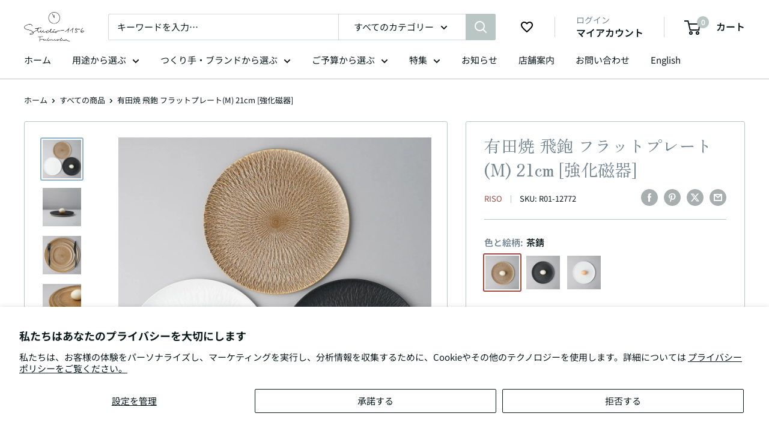

--- FILE ---
content_type: text/html; charset=utf-8
request_url: https://www.studio1156.com/products/r01-12765
body_size: 65557
content:
<!doctype html>

  <html class="no-js" lang="ja">
    <head>
      <meta charset="utf-8">
      <meta name="viewport" content="width=device-width, initial-scale=1.0, height=device-height, minimum-scale=1.0, maximum-scale=1.0">
      <meta name="theme-color" content="#a7483d">
      <title>有田焼 飛鉋 フラットプレート(M) 21cm [強化磁器] 李荘窯の通販｜Studio1156 – 【公式】スタジオイイコロ - Studio1156</title>
      <meta name="description" content="「有田焼 飛鉋 フラットプレート(M) 21cm [強化磁器]」をご紹介。他店では黒スレート 茶錆釉 白磁(石灰)飛び鉋 TGW丸φ210(強化)とも。Studio1156(スタジオイイコロ)では、その他の有田焼や李荘窯の商品を多数お取扱い。業務用食器から日常使いのうつわまで幅広く販売中！福岡春吉には実店舗もございます。">
      <link rel="canonical" href="https://www.studio1156.com/products/r01-12765"><link rel="shortcut icon" href="//www.studio1156.com/cdn/shop/files/1156_favicon_49ebd2c7-5bad-4423-95e6-e338e65a0325_96x96.png?v=1613543128" type="image/png"><link rel="preload" as="style" href="//www.studio1156.com/cdn/shop/t/33/assets/theme.css?v=78330988086964556611720505449">
      <link rel="preload" as="style" href="//www.studio1156.com/cdn/shop/t/33/assets/qusavi.css?v=125533688559727868591755146263">
      <link rel="preload" as="script" href="//www.studio1156.com/cdn/shop/t/33/assets/theme.js?v=121461203115364674121754958061">
      <link rel="preconnect" href="https://cdn.shopify.com">
      <link rel="preconnect" href="https://fonts.shopifycdn.com">
      <link rel="dns-prefetch" href="https://productreviews.shopifycdn.com">
      <link rel="dns-prefetch" href="https://ajax.googleapis.com">
      <link rel="dns-prefetch" href="https://maps.googleapis.com">
      <link rel="dns-prefetch" href="https://maps.gstatic.com">

      <meta property="og:type" content="product">
  <meta property="og:title" content="有田焼 飛鉋 フラットプレート(M) 21cm [強化磁器] 李荘窯の通販｜Studio1156"><meta property="og:image" content="http://www.studio1156.com/cdn/shop/products/R01-12765.PT05.jpg?v=1656669147">
    <meta property="og:image:secure_url" content="https://www.studio1156.com/cdn/shop/products/R01-12765.PT05.jpg?v=1656669147">
    <meta property="og:image:width" content="1200">
    <meta property="og:image:height" content="1200"><meta property="product:price:amount" content="4,400">
  <meta property="product:price:currency" content="JPY"><meta property="og:description" content="「有田焼 飛鉋 フラットプレート(M) 21cm [強化磁器]」をご紹介。他店では黒スレート 茶錆釉 白磁(石灰)飛び鉋 TGW丸φ210(強化)とも。Studio1156(スタジオイイコロ)では、その他の有田焼や李荘窯の商品を多数お取扱い。業務用食器から日常使いのうつわまで幅広く販売中！福岡春吉には実店舗もございます。"><meta property="og:url" content="https://www.studio1156.com/products/r01-12765">
<meta property="og:site_name" content="【公式】スタジオイイコロ - Studio1156"><meta name="twitter:card" content="summary"><meta name="twitter:title" content="有田焼 飛鉋 フラットプレート(M) 21cm [強化磁器] 李荘窯の通販｜Studio1156">
  <meta name="twitter:description" content="李荘窯 飛鉋 フラットプレート(M) 21cm [強化磁器]商品個々で色味や絵付けの風合い、重量などが若干異なる場合があります。また、商品によっては器表面に小さな黒い点(鉄粉)が見えたり、釉薬垂れなどがある場合もありますが、品質に問題はございません。   サイズ  W21cm x L21cm x H0.9cm 
 商品重量 330g   容量(満水時) -ml   材質 強化磁器   手触り感 白磁：グロス・つるつる茶錆、墨黒：マット・さらさら   生産地 日本／佐賀県   つくり手／ブランド 李荘窯／有田焼   仕様 

オーブン : 不可
電子レンジ : 可
冷凍庫 : 可
食器洗浄機 : 可
    備考 他店では「黒スレート 茶錆釉 白磁(石灰)飛び鉋 TGW丸φ210(強化)」と記載される場合もございます   ">
  <meta name="twitter:image" content="https://www.studio1156.com/cdn/shop/products/R01-12765.PT05_600x600_crop_center.jpg?v=1656669147">
      <link rel="preload" href="//www.studio1156.com/cdn/fonts/zen_old_mincho/zenoldmincho_n4.7e1b50b13d60400e208a9045c83c7f942d334b13.woff2" as="font" type="font/woff2" crossorigin><link rel="preload" href="//www.studio1156.com/cdn/fonts/noto_sans_japanese/notosansjapanese_n4.74a6927b879b930fdec4ab8bb6917103ae8bbca9.woff2" as="font" type="font/woff2" crossorigin><style>
  @font-face {
  font-family: "Zen Old Mincho";
  font-weight: 400;
  font-style: normal;
  font-display: swap;
  src: url("//www.studio1156.com/cdn/fonts/zen_old_mincho/zenoldmincho_n4.7e1b50b13d60400e208a9045c83c7f942d334b13.woff2") format("woff2"),
       url("//www.studio1156.com/cdn/fonts/zen_old_mincho/zenoldmincho_n4.2bc976195161eb2273775b1cb06c3cbd4a6500c6.woff") format("woff");
}

  @font-face {
  font-family: "Noto Sans Japanese";
  font-weight: 400;
  font-style: normal;
  font-display: swap;
  src: url("//www.studio1156.com/cdn/fonts/noto_sans_japanese/notosansjapanese_n4.74a6927b879b930fdec4ab8bb6917103ae8bbca9.woff2") format("woff2"),
       url("//www.studio1156.com/cdn/fonts/noto_sans_japanese/notosansjapanese_n4.15630f5c60bcf9ed7de2df9484ab75ddd007c8e2.woff") format("woff");
}

@font-face {
  font-family: "Noto Sans Japanese";
  font-weight: 600;
  font-style: normal;
  font-display: swap;
  src: url("//www.studio1156.com/cdn/fonts/noto_sans_japanese/notosansjapanese_n6.4ecbd50569f336533d801e5e5ec08720b2dc1560.woff2") format("woff2"),
       url("//www.studio1156.com/cdn/fonts/noto_sans_japanese/notosansjapanese_n6.0185377b54573983f9e0c8025b6d418e15f6a6fd.woff") format("woff");
}



  @font-face {
  font-family: "Noto Sans Japanese";
  font-weight: 700;
  font-style: normal;
  font-display: swap;
  src: url("//www.studio1156.com/cdn/fonts/noto_sans_japanese/notosansjapanese_n7.1abda075dc6bf08053b865d23e5712ef6cfa899b.woff2") format("woff2"),
       url("//www.studio1156.com/cdn/fonts/noto_sans_japanese/notosansjapanese_n7.aa2be2df2112f4742b97ac4fa9dca5bb760e3ab4.woff") format("woff");
}

  
  

  :root {
    --default-text-font-size : 15px;
    --base-text-font-size    : 15px;
    --heading-font-family    : "Zen Old Mincho", serif;
    --heading-font-weight    : 400;
    --heading-font-style     : normal;
    --text-font-family       : "Noto Sans Japanese", sans-serif;
    --text-font-weight       : 400;
    --text-font-style        : normal;
    --text-font-bolder-weight: 600;
    --text-link-decoration   : underline;

    --text-color               : #0d1b1e;
    --text-color-rgb           : 13, 27, 30;
    --heading-color            : #738593;
    --border-color             : #b9c6c4;
    --border-color-rgb         : 185, 198, 196;
    --form-border-color        : #abbbb8;
    --accent-color             : #a7483d;
    --accent-color-rgb         : 167, 72, 61;
    --link-color               : #094067;
    --link-color-hover         : #031421;
    --background               : #ffffff;
    --secondary-background     : #ffffff;
    --secondary-background-rgb : 255, 255, 255;
    --accent-background        : rgba(167, 72, 61, 0.08);

    --input-background: #ffffff;

    --error-color       : #a7483d;
    --error-background  : rgba(167, 72, 61, 0.07);
    --success-color     : #738593;
    --success-background: rgba(115, 133, 147, 0.11);

    --primary-button-background      : #738593;
    --primary-button-background-rgb  : 115, 133, 147;
    --primary-button-text-color      : #ffffff;
    --secondary-button-background    : #90b4ce;
    --secondary-button-background-rgb: 144, 180, 206;
    --secondary-button-text-color    : #ffffff;

    --header-background      : #ffffff;
    --header-text-color      : #0d1b1e;
    --header-light-text-color: #738593;
    --header-border-color    : rgba(115, 133, 147, 0.3);
    --header-accent-color    : #b9c6c4;

    --footer-background-color:    #ffffff;
    --footer-heading-text-color:  #738593;
    --footer-body-text-color:     #0d1b1e;
    --footer-body-text-color-rgb: 13, 27, 30;
    --footer-accent-color:        #b9c6c4;
    --footer-accent-color-rgb:    185, 198, 196;
    --footer-border:              1px solid var(--border-color);
    
    --flickity-arrow-color: #819895;--product-on-sale-accent           : #a7483d;
    --product-on-sale-accent-rgb       : 167, 72, 61;
    --product-on-sale-color            : #ffffff;
    --product-in-stock-color           : #094067;
    --product-low-stock-color          : #a7483d;
    --product-sold-out-color           : #738593;
    --product-custom-label-1-background: #738593;
    --product-custom-label-1-color     : #ffffff;
    --product-custom-label-2-background: #738593;
    --product-custom-label-2-color     : #ffffff;
    --product-review-star-color        : #ffb647;

    --mobile-container-gutter : 20px;
    --desktop-container-gutter: 40px;

    /* Shopify related variables */
    --payment-terms-background-color: #ffffff;
  }
</style>

<script>
  // IE11 does not have support for CSS variables, so we have to polyfill them
  if (!(((window || {}).CSS || {}).supports && window.CSS.supports('(--a: 0)'))) {
    const script = document.createElement('script');
    script.type = 'text/javascript';
    script.src = 'https://cdn.jsdelivr.net/npm/css-vars-ponyfill@2';
    script.onload = function() {
      cssVars({});
    };

    document.getElementsByTagName('head')[0].appendChild(script);
  }
</script>


      <script>window.performance && window.performance.mark && window.performance.mark('shopify.content_for_header.start');</script><meta name="google-site-verification" content="E63jxZIr8q6CMf3gEFaLga4WWC3R72blHbyd45jd2-s">
<meta name="google-site-verification" content="QYmvflgChZlRO7eD0IcQ59pMlyilIU0zzYzb7x2LE-c">
<meta name="facebook-domain-verification" content="dpubvj29shqu32ovivtt0jlfvnrlrm">
<meta id="shopify-digital-wallet" name="shopify-digital-wallet" content="/7627929/digital_wallets/dialog">
<meta name="shopify-checkout-api-token" content="aae99e9d639315b2a83755135baa5f64">
<meta id="in-context-paypal-metadata" data-shop-id="7627929" data-venmo-supported="false" data-environment="production" data-locale="ja_JP" data-paypal-v4="true" data-currency="JPY">
<link rel="alternate" type="application/json+oembed" href="https://www.studio1156.com/products/r01-12765.oembed">
<script async="async" src="/checkouts/internal/preloads.js?locale=ja-JP"></script>
<link rel="preconnect" href="https://shop.app" crossorigin="anonymous">
<script async="async" src="https://shop.app/checkouts/internal/preloads.js?locale=ja-JP&shop_id=7627929" crossorigin="anonymous"></script>
<script id="apple-pay-shop-capabilities" type="application/json">{"shopId":7627929,"countryCode":"JP","currencyCode":"JPY","merchantCapabilities":["supports3DS"],"merchantId":"gid:\/\/shopify\/Shop\/7627929","merchantName":"【公式】スタジオイイコロ - Studio1156","requiredBillingContactFields":["postalAddress","email","phone"],"requiredShippingContactFields":["postalAddress","email","phone"],"shippingType":"shipping","supportedNetworks":["visa","masterCard","amex","jcb","discover"],"total":{"type":"pending","label":"【公式】スタジオイイコロ - Studio1156","amount":"1.00"},"shopifyPaymentsEnabled":true,"supportsSubscriptions":true}</script>
<script id="shopify-features" type="application/json">{"accessToken":"aae99e9d639315b2a83755135baa5f64","betas":["rich-media-storefront-analytics"],"domain":"www.studio1156.com","predictiveSearch":false,"shopId":7627929,"locale":"ja"}</script>
<script>var Shopify = Shopify || {};
Shopify.shop = "jpap-club.myshopify.com";
Shopify.locale = "ja";
Shopify.currency = {"active":"JPY","rate":"1.0"};
Shopify.country = "JP";
Shopify.theme = {"name":"studio1156\/v5.2.0","id":141441827048,"schema_name":"Warehouse","schema_version":"5.2.0","theme_store_id":null,"role":"main"};
Shopify.theme.handle = "null";
Shopify.theme.style = {"id":null,"handle":null};
Shopify.cdnHost = "www.studio1156.com/cdn";
Shopify.routes = Shopify.routes || {};
Shopify.routes.root = "/";</script>
<script type="module">!function(o){(o.Shopify=o.Shopify||{}).modules=!0}(window);</script>
<script>!function(o){function n(){var o=[];function n(){o.push(Array.prototype.slice.apply(arguments))}return n.q=o,n}var t=o.Shopify=o.Shopify||{};t.loadFeatures=n(),t.autoloadFeatures=n()}(window);</script>
<script>
  window.ShopifyPay = window.ShopifyPay || {};
  window.ShopifyPay.apiHost = "shop.app\/pay";
  window.ShopifyPay.redirectState = null;
</script>
<script id="shop-js-analytics" type="application/json">{"pageType":"product"}</script>
<script defer="defer" async type="module" src="//www.studio1156.com/cdn/shopifycloud/shop-js/modules/v2/client.init-shop-cart-sync_0MstufBG.ja.esm.js"></script>
<script defer="defer" async type="module" src="//www.studio1156.com/cdn/shopifycloud/shop-js/modules/v2/chunk.common_jll-23Z1.esm.js"></script>
<script defer="defer" async type="module" src="//www.studio1156.com/cdn/shopifycloud/shop-js/modules/v2/chunk.modal_HXih6-AF.esm.js"></script>
<script type="module">
  await import("//www.studio1156.com/cdn/shopifycloud/shop-js/modules/v2/client.init-shop-cart-sync_0MstufBG.ja.esm.js");
await import("//www.studio1156.com/cdn/shopifycloud/shop-js/modules/v2/chunk.common_jll-23Z1.esm.js");
await import("//www.studio1156.com/cdn/shopifycloud/shop-js/modules/v2/chunk.modal_HXih6-AF.esm.js");

  window.Shopify.SignInWithShop?.initShopCartSync?.({"fedCMEnabled":true,"windoidEnabled":true});

</script>
<script>
  window.Shopify = window.Shopify || {};
  if (!window.Shopify.featureAssets) window.Shopify.featureAssets = {};
  window.Shopify.featureAssets['shop-js'] = {"shop-cart-sync":["modules/v2/client.shop-cart-sync_DN7iwvRY.ja.esm.js","modules/v2/chunk.common_jll-23Z1.esm.js","modules/v2/chunk.modal_HXih6-AF.esm.js"],"init-fed-cm":["modules/v2/client.init-fed-cm_DmZOWWut.ja.esm.js","modules/v2/chunk.common_jll-23Z1.esm.js","modules/v2/chunk.modal_HXih6-AF.esm.js"],"shop-cash-offers":["modules/v2/client.shop-cash-offers_HFfvn_Gz.ja.esm.js","modules/v2/chunk.common_jll-23Z1.esm.js","modules/v2/chunk.modal_HXih6-AF.esm.js"],"shop-login-button":["modules/v2/client.shop-login-button_BVN3pvk0.ja.esm.js","modules/v2/chunk.common_jll-23Z1.esm.js","modules/v2/chunk.modal_HXih6-AF.esm.js"],"pay-button":["modules/v2/client.pay-button_CyS_4GVi.ja.esm.js","modules/v2/chunk.common_jll-23Z1.esm.js","modules/v2/chunk.modal_HXih6-AF.esm.js"],"shop-button":["modules/v2/client.shop-button_zh22db91.ja.esm.js","modules/v2/chunk.common_jll-23Z1.esm.js","modules/v2/chunk.modal_HXih6-AF.esm.js"],"avatar":["modules/v2/client.avatar_BTnouDA3.ja.esm.js"],"init-windoid":["modules/v2/client.init-windoid_BlVJIuJ5.ja.esm.js","modules/v2/chunk.common_jll-23Z1.esm.js","modules/v2/chunk.modal_HXih6-AF.esm.js"],"init-shop-for-new-customer-accounts":["modules/v2/client.init-shop-for-new-customer-accounts_BqzwtUK7.ja.esm.js","modules/v2/client.shop-login-button_BVN3pvk0.ja.esm.js","modules/v2/chunk.common_jll-23Z1.esm.js","modules/v2/chunk.modal_HXih6-AF.esm.js"],"init-shop-email-lookup-coordinator":["modules/v2/client.init-shop-email-lookup-coordinator_DKDv3hKi.ja.esm.js","modules/v2/chunk.common_jll-23Z1.esm.js","modules/v2/chunk.modal_HXih6-AF.esm.js"],"init-shop-cart-sync":["modules/v2/client.init-shop-cart-sync_0MstufBG.ja.esm.js","modules/v2/chunk.common_jll-23Z1.esm.js","modules/v2/chunk.modal_HXih6-AF.esm.js"],"shop-toast-manager":["modules/v2/client.shop-toast-manager_BkVvTGW3.ja.esm.js","modules/v2/chunk.common_jll-23Z1.esm.js","modules/v2/chunk.modal_HXih6-AF.esm.js"],"init-customer-accounts":["modules/v2/client.init-customer-accounts_CZbUHFPX.ja.esm.js","modules/v2/client.shop-login-button_BVN3pvk0.ja.esm.js","modules/v2/chunk.common_jll-23Z1.esm.js","modules/v2/chunk.modal_HXih6-AF.esm.js"],"init-customer-accounts-sign-up":["modules/v2/client.init-customer-accounts-sign-up_C0QA8nCd.ja.esm.js","modules/v2/client.shop-login-button_BVN3pvk0.ja.esm.js","modules/v2/chunk.common_jll-23Z1.esm.js","modules/v2/chunk.modal_HXih6-AF.esm.js"],"shop-follow-button":["modules/v2/client.shop-follow-button_CSkbpFfm.ja.esm.js","modules/v2/chunk.common_jll-23Z1.esm.js","modules/v2/chunk.modal_HXih6-AF.esm.js"],"checkout-modal":["modules/v2/client.checkout-modal_rYdHFJTE.ja.esm.js","modules/v2/chunk.common_jll-23Z1.esm.js","modules/v2/chunk.modal_HXih6-AF.esm.js"],"shop-login":["modules/v2/client.shop-login_DeXIozZF.ja.esm.js","modules/v2/chunk.common_jll-23Z1.esm.js","modules/v2/chunk.modal_HXih6-AF.esm.js"],"lead-capture":["modules/v2/client.lead-capture_DGEoeVgo.ja.esm.js","modules/v2/chunk.common_jll-23Z1.esm.js","modules/v2/chunk.modal_HXih6-AF.esm.js"],"payment-terms":["modules/v2/client.payment-terms_BXPcfuME.ja.esm.js","modules/v2/chunk.common_jll-23Z1.esm.js","modules/v2/chunk.modal_HXih6-AF.esm.js"]};
</script>
<script>(function() {
  var isLoaded = false;
  function asyncLoad() {
    if (isLoaded) return;
    isLoaded = true;
    var urls = ["https:\/\/documents-app.mixlogue.jp\/scripts\/ue87f9sf8e7rd.min.js?shop=jpap-club.myshopify.com","https:\/\/s1.staq-cdn.com\/grow\/api\/js\/7627929\/main.js?sId=7627929\u0026v=DP2KLK7K26SB8LE3MQ7MXZ42\u0026shop=jpap-club.myshopify.com"];
    for (var i = 0; i < urls.length; i++) {
      var s = document.createElement('script');
      s.type = 'text/javascript';
      s.async = true;
      s.src = urls[i];
      var x = document.getElementsByTagName('script')[0];
      x.parentNode.insertBefore(s, x);
    }
  };
  if(window.attachEvent) {
    window.attachEvent('onload', asyncLoad);
  } else {
    window.addEventListener('load', asyncLoad, false);
  }
})();</script>
<script id="__st">var __st={"a":7627929,"offset":32400,"reqid":"73a5e718-b260-4cc8-bfd4-2cf5152cf205-1769326770","pageurl":"www.studio1156.com\/products\/r01-12765","u":"b1a3899f6e53","p":"product","rtyp":"product","rid":7844907647208};</script>
<script>window.ShopifyPaypalV4VisibilityTracking = true;</script>
<script id="captcha-bootstrap">!function(){'use strict';const t='contact',e='account',n='new_comment',o=[[t,t],['blogs',n],['comments',n],[t,'customer']],c=[[e,'customer_login'],[e,'guest_login'],[e,'recover_customer_password'],[e,'create_customer']],r=t=>t.map((([t,e])=>`form[action*='/${t}']:not([data-nocaptcha='true']) input[name='form_type'][value='${e}']`)).join(','),a=t=>()=>t?[...document.querySelectorAll(t)].map((t=>t.form)):[];function s(){const t=[...o],e=r(t);return a(e)}const i='password',u='form_key',d=['recaptcha-v3-token','g-recaptcha-response','h-captcha-response',i],f=()=>{try{return window.sessionStorage}catch{return}},m='__shopify_v',_=t=>t.elements[u];function p(t,e,n=!1){try{const o=window.sessionStorage,c=JSON.parse(o.getItem(e)),{data:r}=function(t){const{data:e,action:n}=t;return t[m]||n?{data:e,action:n}:{data:t,action:n}}(c);for(const[e,n]of Object.entries(r))t.elements[e]&&(t.elements[e].value=n);n&&o.removeItem(e)}catch(o){console.error('form repopulation failed',{error:o})}}const l='form_type',E='cptcha';function T(t){t.dataset[E]=!0}const w=window,h=w.document,L='Shopify',v='ce_forms',y='captcha';let A=!1;((t,e)=>{const n=(g='f06e6c50-85a8-45c8-87d0-21a2b65856fe',I='https://cdn.shopify.com/shopifycloud/storefront-forms-hcaptcha/ce_storefront_forms_captcha_hcaptcha.v1.5.2.iife.js',D={infoText:'hCaptchaによる保護',privacyText:'プライバシー',termsText:'利用規約'},(t,e,n)=>{const o=w[L][v],c=o.bindForm;if(c)return c(t,g,e,D).then(n);var r;o.q.push([[t,g,e,D],n]),r=I,A||(h.body.append(Object.assign(h.createElement('script'),{id:'captcha-provider',async:!0,src:r})),A=!0)});var g,I,D;w[L]=w[L]||{},w[L][v]=w[L][v]||{},w[L][v].q=[],w[L][y]=w[L][y]||{},w[L][y].protect=function(t,e){n(t,void 0,e),T(t)},Object.freeze(w[L][y]),function(t,e,n,w,h,L){const[v,y,A,g]=function(t,e,n){const i=e?o:[],u=t?c:[],d=[...i,...u],f=r(d),m=r(i),_=r(d.filter((([t,e])=>n.includes(e))));return[a(f),a(m),a(_),s()]}(w,h,L),I=t=>{const e=t.target;return e instanceof HTMLFormElement?e:e&&e.form},D=t=>v().includes(t);t.addEventListener('submit',(t=>{const e=I(t);if(!e)return;const n=D(e)&&!e.dataset.hcaptchaBound&&!e.dataset.recaptchaBound,o=_(e),c=g().includes(e)&&(!o||!o.value);(n||c)&&t.preventDefault(),c&&!n&&(function(t){try{if(!f())return;!function(t){const e=f();if(!e)return;const n=_(t);if(!n)return;const o=n.value;o&&e.removeItem(o)}(t);const e=Array.from(Array(32),(()=>Math.random().toString(36)[2])).join('');!function(t,e){_(t)||t.append(Object.assign(document.createElement('input'),{type:'hidden',name:u})),t.elements[u].value=e}(t,e),function(t,e){const n=f();if(!n)return;const o=[...t.querySelectorAll(`input[type='${i}']`)].map((({name:t})=>t)),c=[...d,...o],r={};for(const[a,s]of new FormData(t).entries())c.includes(a)||(r[a]=s);n.setItem(e,JSON.stringify({[m]:1,action:t.action,data:r}))}(t,e)}catch(e){console.error('failed to persist form',e)}}(e),e.submit())}));const S=(t,e)=>{t&&!t.dataset[E]&&(n(t,e.some((e=>e===t))),T(t))};for(const o of['focusin','change'])t.addEventListener(o,(t=>{const e=I(t);D(e)&&S(e,y())}));const B=e.get('form_key'),M=e.get(l),P=B&&M;t.addEventListener('DOMContentLoaded',(()=>{const t=y();if(P)for(const e of t)e.elements[l].value===M&&p(e,B);[...new Set([...A(),...v().filter((t=>'true'===t.dataset.shopifyCaptcha))])].forEach((e=>S(e,t)))}))}(h,new URLSearchParams(w.location.search),n,t,e,['guest_login'])})(!0,!0)}();</script>
<script integrity="sha256-4kQ18oKyAcykRKYeNunJcIwy7WH5gtpwJnB7kiuLZ1E=" data-source-attribution="shopify.loadfeatures" defer="defer" src="//www.studio1156.com/cdn/shopifycloud/storefront/assets/storefront/load_feature-a0a9edcb.js" crossorigin="anonymous"></script>
<script crossorigin="anonymous" defer="defer" src="//www.studio1156.com/cdn/shopifycloud/storefront/assets/shopify_pay/storefront-65b4c6d7.js?v=20250812"></script>
<script data-source-attribution="shopify.dynamic_checkout.dynamic.init">var Shopify=Shopify||{};Shopify.PaymentButton=Shopify.PaymentButton||{isStorefrontPortableWallets:!0,init:function(){window.Shopify.PaymentButton.init=function(){};var t=document.createElement("script");t.src="https://www.studio1156.com/cdn/shopifycloud/portable-wallets/latest/portable-wallets.ja.js",t.type="module",document.head.appendChild(t)}};
</script>
<script data-source-attribution="shopify.dynamic_checkout.buyer_consent">
  function portableWalletsHideBuyerConsent(e){var t=document.getElementById("shopify-buyer-consent"),n=document.getElementById("shopify-subscription-policy-button");t&&n&&(t.classList.add("hidden"),t.setAttribute("aria-hidden","true"),n.removeEventListener("click",e))}function portableWalletsShowBuyerConsent(e){var t=document.getElementById("shopify-buyer-consent"),n=document.getElementById("shopify-subscription-policy-button");t&&n&&(t.classList.remove("hidden"),t.removeAttribute("aria-hidden"),n.addEventListener("click",e))}window.Shopify?.PaymentButton&&(window.Shopify.PaymentButton.hideBuyerConsent=portableWalletsHideBuyerConsent,window.Shopify.PaymentButton.showBuyerConsent=portableWalletsShowBuyerConsent);
</script>
<script data-source-attribution="shopify.dynamic_checkout.cart.bootstrap">document.addEventListener("DOMContentLoaded",(function(){function t(){return document.querySelector("shopify-accelerated-checkout-cart, shopify-accelerated-checkout")}if(t())Shopify.PaymentButton.init();else{new MutationObserver((function(e,n){t()&&(Shopify.PaymentButton.init(),n.disconnect())})).observe(document.body,{childList:!0,subtree:!0})}}));
</script>
<script id='scb4127' type='text/javascript' async='' src='https://www.studio1156.com/cdn/shopifycloud/privacy-banner/storefront-banner.js'></script><link id="shopify-accelerated-checkout-styles" rel="stylesheet" media="screen" href="https://www.studio1156.com/cdn/shopifycloud/portable-wallets/latest/accelerated-checkout-backwards-compat.css" crossorigin="anonymous">
<style id="shopify-accelerated-checkout-cart">
        #shopify-buyer-consent {
  margin-top: 1em;
  display: inline-block;
  width: 100%;
}

#shopify-buyer-consent.hidden {
  display: none;
}

#shopify-subscription-policy-button {
  background: none;
  border: none;
  padding: 0;
  text-decoration: underline;
  font-size: inherit;
  cursor: pointer;
}

#shopify-subscription-policy-button::before {
  box-shadow: none;
}

      </style>

<script>window.performance && window.performance.mark && window.performance.mark('shopify.content_for_header.end');</script>

      <link rel="stylesheet" href="//www.studio1156.com/cdn/shop/t/33/assets/theme.css?v=78330988086964556611720505449">
      <link rel="stylesheet" href="//www.studio1156.com/cdn/shop/t/33/assets/qusavi.css?v=125533688559727868591755146263">

      <script type="application/ld+json">{"@context":"http:\/\/schema.org\/","@id":"\/products\/r01-12765#product","@type":"ProductGroup","brand":{"@type":"Brand","name":"Riso"},"category":"皿","description":"李荘窯 飛鉋 フラットプレート(M) 21cm [強化磁器]商品個々で色味や絵付けの風合い、重量などが若干異なる場合があります。また、商品によっては器表面に小さな黒い点(鉄粉)が見えたり、釉薬垂れなどがある場合もありますが、品質に問題はございません。   サイズ  W21cm x L21cm x H0.9cm \n 商品重量 330g   容量(満水時) -ml   材質 強化磁器   手触り感 白磁：グロス・つるつる茶錆、墨黒：マット・さらさら   生産地 日本／佐賀県   つくり手／ブランド 李荘窯／有田焼   仕様 \n\nオーブン : 不可\n電子レンジ : 可\n冷凍庫 : 可\n食器洗浄機 : 可\n    備考 他店では「黒スレート 茶錆釉 白磁(石灰)飛び鉋 TGW丸φ210(強化)」と記載される場合もございます   ","hasVariant":[{"@id":"\/products\/r01-12765?variant=43381365801192#variant","@type":"Product","gtin":"4571544014465","image":"https:\/\/www.studio1156.com\/cdn\/shop\/products\/R01-12772.PT00.jpg?v=1656669172\u0026width=1920","name":"有田焼 飛鉋 フラットプレート(M) 21cm [強化磁器] - 茶錆","offers":{"@id":"\/products\/r01-12765?variant=43381365801192#offer","@type":"Offer","availability":"http:\/\/schema.org\/InStock","price":"4400","priceCurrency":"JPY","url":"https:\/\/www.studio1156.com\/products\/r01-12765?variant=43381365801192"},"sku":"R01-12772"},{"@id":"\/products\/r01-12765?variant=43381365833960#variant","@type":"Product","gtin":"4571544014533","image":"https:\/\/www.studio1156.com\/cdn\/shop\/products\/R01-12779.PT00.jpg?v=1656669172\u0026width=1920","name":"有田焼 飛鉋 フラットプレート(M) 21cm [強化磁器] - 黒墨","offers":{"@id":"\/products\/r01-12765?variant=43381365833960#offer","@type":"Offer","availability":"http:\/\/schema.org\/InStock","price":"4400","priceCurrency":"JPY","url":"https:\/\/www.studio1156.com\/products\/r01-12765?variant=43381365833960"},"sku":"R01-12779"},{"@id":"\/products\/r01-12765?variant=43381365768424#variant","@type":"Product","gtin":"4571544014397","image":"https:\/\/www.studio1156.com\/cdn\/shop\/products\/R01-12765.PT00.jpg?v=1656669172\u0026width=1920","name":"有田焼 飛鉋 フラットプレート(M) 21cm [強化磁器] - 白磁","offers":{"@id":"\/products\/r01-12765?variant=43381365768424#offer","@type":"Offer","availability":"http:\/\/schema.org\/InStock","price":"4400","priceCurrency":"JPY","url":"https:\/\/www.studio1156.com\/products\/r01-12765?variant=43381365768424"},"sku":"R01-12765"}],"name":"有田焼 飛鉋 フラットプレート(M) 21cm [強化磁器]","productGroupID":"7844907647208","url":"https:\/\/www.studio1156.com\/products\/r01-12765"}</script><script type="application/ld+json">
  {
    "@context": "https://schema.org",
    "@type": "BreadcrumbList",
    "itemListElement": [{
        "@type": "ListItem",
        "position": 1,
        "name": "ホーム",
        "item": "https://www.studio1156.com"
      },{
            "@type": "ListItem",
            "position": 2,
            "name": "有田焼 飛鉋 フラットプレート(M) 21cm [強化磁器]",
            "item": "https://www.studio1156.com/products/r01-12765"
          }]
  }
</script>

      <script>
        // This allows to expose several variables to the global scope, to be used in scripts
        window.theme = {
          pageType: "product",
          cartCount: 0,
          moneyFormat: "¥{{amount_no_decimals}}",
          moneyWithCurrencyFormat: "¥{{amount_no_decimals}}",
          currencyCodeEnabled: false,
          showDiscount: true,
          discountMode: "saving",
          cartType: "drawer"
        };

        window.routes = {
          rootUrl: "\/",
          rootUrlWithoutSlash: '',
          cartUrl: "\/cart",
          cartAddUrl: "\/cart\/add",
          cartChangeUrl: "\/cart\/change",
          searchUrl: "\/search",
          productRecommendationsUrl: "\/recommendations\/products"
        };

        window.languages = {
          productRegularPrice: "通常価格",
          productSalePrice: "販売価格",
          collectionOnSaleLabel: "{{savings}} OFF",
          productFormUnavailable: "利用できません",
          productFormAddToCart: "カートへ追加",
          productFormPreOrder: "予約注文",
          productFormAddToCartBackOrder:"お取寄せ注文する",
          productFormSoldOut: "在庫切れ",
          productAdded: "カートに追加されました",
          productAddedShort: "追加されました",
          shippingEstimatorNoResults: "お届け先住所が見つかりませんでした",
          shippingEstimatorOneResult: "送り先1件の配送料金：",
          shippingEstimatorMultipleResults: "送り先{{count}}件の配送料金：",
          shippingEstimatorErrors: "入力内容にエラーがあります："
        };

        document.documentElement.className = document.documentElement.className.replace('no-js', 'js');
      </script><script src="//www.studio1156.com/cdn/shop/t/33/assets/theme.js?v=121461203115364674121754958061" defer></script>
      <script src="//www.studio1156.com/cdn/shop/t/33/assets/custom.js?v=102476495355921946141720505448" defer></script><script>
          (function () {
            window.onpageshow = function() {
              // We force re-freshing the cart content onpageshow, as most browsers will serve a cache copy when hitting the
              // back button, which cause staled data
              document.documentElement.dispatchEvent(new CustomEvent('cart:refresh', {
                bubbles: true,
                detail: {scrollToTop: false}
              }));
            };
          })();
        </script>
<!-- Start of Judge.me Core -->
<link rel="dns-prefetch" href="https://cdn.judge.me/">
<script data-cfasync='false' class='jdgm-settings-script'>window.jdgmSettings={"pagination":5,"disable_web_reviews":false,"badge_no_review_text":"レビューなし","badge_n_reviews_text":"{{ n }}件のレビュー","badge_star_color":"#dfc03b","hide_badge_preview_if_no_reviews":true,"badge_hide_text":true,"enforce_center_preview_badge":false,"widget_title":"カスタマーレビュー","widget_open_form_text":"レビューを書く","widget_close_form_text":"レビューをキャンセル","widget_refresh_page_text":"ページを更新","widget_summary_text":"{{ number_of_reviews }}件のレビューに基づく","widget_no_review_text":"最初のレビューを書きましょう","widget_name_field_text":"表示名","widget_verified_name_field_text":"お名前（一般公開）","widget_name_placeholder_text":"名前を入力（一般公開）","widget_required_field_error_text":"この項目は必須です","widget_email_field_text":"メールアドレス","widget_verified_email_field_text":"認証済みのメールアドレス（非公開、編集不可）","widget_email_placeholder_text":"あなたのメールアドレス（非公開）","widget_email_field_error_text":"有効なメールアドレスを入力してください。","widget_rating_field_text":"評価","widget_review_title_field_text":"レビュータイトル","widget_review_title_placeholder_text":"レビューにタイトルをつける","widget_review_body_field_text":"レビュー内容","widget_review_body_placeholder_text":"ここに書き始めてください...","widget_pictures_field_text":"写真/動画（任意）","widget_submit_review_text":"レビューを送信","widget_submit_verified_review_text":"認証済みレビューを送信","widget_submit_success_msg_with_auto_publish":"ありがとうございます！数分後にページを更新して、あなたのレビューを確認してください。\u003ca href='https://judge.me/login' target='_blank' rel='nofollow noopener'\u003eJudge.me\u003c/a\u003eにログインすることで、レビューの削除や編集ができます。","widget_submit_success_msg_no_auto_publish":"ありがとうございます！あなたのレビューはショップ管理者の承認を得た後に公開されます。\u003ca href='https://judge.me/login' target='_blank' rel='nofollow noopener'\u003eJudge.me\u003c/a\u003eにログインすることで、レビューの削除や編集ができます。","widget_show_default_reviews_out_of_total_text":"{{ n_reviews }}件のレビューのうち{{ n_reviews_shown }}件を表示しています。","widget_show_all_link_text":"すべて表示","widget_show_less_link_text":"表示を減らす","widget_author_said_text":"{{ reviewer_name }}の言葉：","widget_days_text":"{{ n }}日前","widget_weeks_text":"{{ n }}週間前","widget_months_text":"{{ n }}ヶ月前","widget_years_text":"{{ n }}年前","widget_yesterday_text":"昨日","widget_today_text":"今日","widget_replied_text":"\u003e\u003e Studio1156 Staff が返信しました","widget_read_more_text":"続きを読む","widget_reviewer_name_as_initial":"anonymous","widget_rating_filter_color":"#dfc03b","widget_rating_filter_see_all_text":"すべてのレビューを見る","widget_sorting_most_recent_text":"最新順","widget_sorting_highest_rating_text":"最高評価順","widget_sorting_lowest_rating_text":"最低評価順","widget_sorting_with_pictures_text":"写真付きのみ","widget_sorting_most_helpful_text":"最も役立つ順","widget_open_question_form_text":"質問する","widget_reviews_subtab_text":"レビュー","widget_questions_subtab_text":"質問","widget_question_label_text":"質問","widget_answer_label_text":"回答","widget_question_placeholder_text":"ここに質問を書いてください","widget_submit_question_text":"質問を送信","widget_question_submit_success_text":"ご質問ありがとうございます！回答があり次第ご連絡いたします。","widget_star_color":"#dfc03b","verified_badge_text":"認証済み","verified_badge_bg_color":"","verified_badge_text_color":"","verified_badge_placement":"removed","widget_review_max_height":1,"widget_hide_border":false,"widget_social_share":false,"widget_thumb":false,"widget_review_location_show":false,"widget_location_format":"country_iso_code","all_reviews_include_out_of_store_products":true,"all_reviews_out_of_store_text":"（ストア外）","all_reviews_pagination":100,"all_reviews_product_name_prefix_text":"について","enable_review_pictures":true,"enable_question_anwser":true,"widget_theme":"leex","review_date_format":"timestamp","default_sort_method":"most-recent","widget_product_reviews_subtab_text":"製品レビュー","widget_shop_reviews_subtab_text":"ショップレビュー","widget_other_products_reviews_text":"他の製品のレビュー","widget_store_reviews_subtab_text":"ショップレビュー","widget_no_store_reviews_text":"この店舗はまだレビューを受け取っていません","widget_web_restriction_product_reviews_text":"この製品に対するレビューはまだありません","widget_no_items_text":"アイテムが見つかりません","widget_show_more_text":"もっと見る","widget_write_a_store_review_text":"ストアレビューを書く","widget_other_languages_heading":"他の言語のレビュー","widget_translate_review_text":"レビューを{{ language }}に翻訳","widget_translating_review_text":"翻訳中...","widget_show_original_translation_text":"原文を表示 ({{ language }})","widget_translate_review_failed_text":"レビューを翻訳できませんでした。","widget_translate_review_retry_text":"再試行","widget_translate_review_try_again_later_text":"後でもう一度お試しください","show_product_url_for_grouped_product":false,"widget_sorting_pictures_first_text":"写真を最初に","show_pictures_on_all_rev_page_mobile":false,"show_pictures_on_all_rev_page_desktop":false,"floating_tab_hide_mobile_install_preference":false,"floating_tab_button_name":"★ レビュー","floating_tab_title":"お客様の声","floating_tab_button_color":"","floating_tab_button_background_color":"","floating_tab_url":"","floating_tab_url_enabled":true,"floating_tab_tab_style":"text","all_reviews_text_badge_text":"お客様は当店を{{ shop.metafields.judgeme.all_reviews_count }}件のレビューに基づいて{{ shop.metafields.judgeme.all_reviews_rating | round: 1 }}/5と評価しています。","all_reviews_text_badge_text_branded_style":"{{ shop.metafields.judgeme.all_reviews_count }}件のレビューに基づいて5つ星中{{ shop.metafields.judgeme.all_reviews_rating | round: 1 }}つ星","is_all_reviews_text_badge_a_link":true,"show_stars_for_all_reviews_text_badge":true,"all_reviews_text_badge_url":"https://www.studio1156.com/pages/reviews","all_reviews_text_style":"text","all_reviews_text_color_style":"judgeme_brand_color","all_reviews_text_color":"#108474","all_reviews_text_show_jm_brand":true,"featured_carousel_show_header":true,"featured_carousel_title":"お客様の声","testimonials_carousel_title":"お客様の声","videos_carousel_title":"お客様の声","cards_carousel_title":"お客様の声","featured_carousel_count_text":"{{ n }}件のレビューから","featured_carousel_add_link_to_all_reviews_page":false,"featured_carousel_url":"","featured_carousel_show_images":true,"featured_carousel_autoslide_interval":5,"featured_carousel_arrows_on_the_sides":false,"featured_carousel_height":250,"featured_carousel_width":80,"featured_carousel_image_size":0,"featured_carousel_image_height":250,"featured_carousel_arrow_color":"#eeeeee","verified_count_badge_style":"vintage","verified_count_badge_orientation":"horizontal","verified_count_badge_color_style":"judgeme_brand_color","verified_count_badge_color":"#108474","is_verified_count_badge_a_link":true,"verified_count_badge_url":"https://www.studio1156.com/pages/reviews","verified_count_badge_show_jm_brand":true,"widget_rating_preset_default":5,"widget_first_sub_tab":"product-reviews","widget_show_histogram":true,"widget_histogram_use_custom_color":true,"widget_pagination_use_custom_color":false,"widget_star_use_custom_color":true,"widget_verified_badge_use_custom_color":false,"widget_write_review_use_custom_color":false,"picture_reminder_submit_button":"Upload Pictures","enable_review_videos":false,"mute_video_by_default":false,"widget_sorting_videos_first_text":"動画を最初に","widget_review_pending_text":"保留中","featured_carousel_items_for_large_screen":3,"social_share_options_order":"Facebook,Twitter","remove_microdata_snippet":true,"disable_json_ld":false,"enable_json_ld_products":false,"preview_badge_show_question_text":true,"preview_badge_no_question_text":"-","preview_badge_n_question_text":"{{ number_of_questions }}件の質問","qa_badge_show_icon":false,"qa_badge_icon_color":"#aad6b7","qa_badge_position":"same-row","remove_judgeme_branding":false,"widget_add_search_bar":false,"widget_search_bar_placeholder":"検索","widget_sorting_verified_only_text":"認証済みのみ","featured_carousel_theme":"default","featured_carousel_show_rating":true,"featured_carousel_show_title":true,"featured_carousel_show_body":true,"featured_carousel_show_date":false,"featured_carousel_show_reviewer":false,"featured_carousel_show_product":false,"featured_carousel_header_background_color":"#108474","featured_carousel_header_text_color":"#ffffff","featured_carousel_name_product_separator":"reviewed","featured_carousel_full_star_background":"#108474","featured_carousel_empty_star_background":"#dadada","featured_carousel_vertical_theme_background":"#f9fafb","featured_carousel_verified_badge_enable":false,"featured_carousel_verified_badge_color":"#108474","featured_carousel_border_style":"round","featured_carousel_review_line_length_limit":3,"featured_carousel_more_reviews_button_text":"さらにレビューを読む","featured_carousel_view_product_button_text":"製品を見る","all_reviews_page_load_reviews_on":"scroll","all_reviews_page_load_more_text":"さらにレビューを読み込む","disable_fb_tab_reviews":false,"enable_ajax_cdn_cache":false,"widget_public_name_text":"のように表示","default_reviewer_name":"Taro Yamada","default_reviewer_name_has_non_latin":true,"widget_reviewer_anonymous":"Studio1156 Customer","medals_widget_title":"Judge.me レビューメダル","medals_widget_background_color":"#f9fafb","medals_widget_position":"footer_all_pages","medals_widget_border_color":"#f9fafb","medals_widget_verified_text_position":"left","medals_widget_use_monochromatic_version":false,"medals_widget_elements_color":"#108474","show_reviewer_avatar":false,"widget_invalid_yt_video_url_error_text":"YouTubeビデオURLではありません","widget_max_length_field_error_text":"{0}文字以内で入力してください。","widget_show_country_flag":true,"widget_show_collected_via_shop_app":true,"widget_verified_by_shop_badge_style":"light","widget_verified_by_shop_text":"ショップによって認証","widget_show_photo_gallery":true,"widget_load_with_code_splitting":true,"widget_ugc_install_preference":false,"widget_ugc_title":"私たちが作り、あなたが共有","widget_ugc_subtitle":"タグ付けすると、あなたの写真が私たちのページで特集されます","widget_ugc_arrows_color":"#ffffff","widget_ugc_primary_button_text":"今すぐ購入","widget_ugc_primary_button_background_color":"#108474","widget_ugc_primary_button_text_color":"#ffffff","widget_ugc_primary_button_border_width":"0","widget_ugc_primary_button_border_style":"none","widget_ugc_primary_button_border_color":"#108474","widget_ugc_primary_button_border_radius":"25","widget_ugc_secondary_button_text":"さらに読み込む","widget_ugc_secondary_button_background_color":"#ffffff","widget_ugc_secondary_button_text_color":"#108474","widget_ugc_secondary_button_border_width":"2","widget_ugc_secondary_button_border_style":"solid","widget_ugc_secondary_button_border_color":"#108474","widget_ugc_secondary_button_border_radius":"25","widget_ugc_reviews_button_text":"レビューを見る","widget_ugc_reviews_button_background_color":"#ffffff","widget_ugc_reviews_button_text_color":"#108474","widget_ugc_reviews_button_border_width":"2","widget_ugc_reviews_button_border_style":"solid","widget_ugc_reviews_button_border_color":"#108474","widget_ugc_reviews_button_border_radius":"25","widget_ugc_reviews_button_link_to":"judgeme-reviews-page","widget_ugc_show_post_date":true,"widget_ugc_max_width":"800","widget_rating_metafield_value_type":true,"widget_primary_color":"#abc9b9","widget_enable_secondary_color":false,"widget_secondary_color":"#edf5f5","widget_summary_average_rating_text":"5つ星中{{ average_rating }}つ星","widget_media_grid_title":"お客様の写真と動画","widget_media_grid_see_more_text":"もっと見る","widget_round_style":false,"widget_show_product_medals":true,"widget_verified_by_judgeme_text":"Judge.meによって認証","widget_show_store_medals":true,"widget_verified_by_judgeme_text_in_store_medals":"Judge.meによって認証","widget_media_field_exceed_quantity_message":"申し訳ありませんが、1つのレビューにつき{{ max_media }}つまでしか受け付けられません。","widget_media_field_exceed_limit_message":"{{ file_name }}が大きすぎます。{{ size_limit }}MB未満の{{ media_type }}を選択してください。","widget_review_submitted_text":"レビューが送信されました！","widget_question_submitted_text":"質問が送信されました！","widget_close_form_text_question":"キャンセル","widget_write_your_answer_here_text":"ここに回答を書いてください","widget_enabled_branded_link":true,"widget_show_collected_by_judgeme":true,"widget_reviewer_name_color":"","widget_write_review_text_color":"","widget_write_review_bg_color":"","widget_collected_by_judgeme_text":"Judge.meによって収集","widget_pagination_type":"standard","widget_load_more_text":"さらに読み込む","widget_load_more_color":"#108474","widget_full_review_text":"完全なレビュー","widget_read_more_reviews_text":"さらにレビューを読む","widget_read_questions_text":"質問を読む","widget_questions_and_answers_text":"質問と回答","widget_verified_by_text":"認証元","widget_verified_text":"認証済み","widget_number_of_reviews_text":"{{ number_of_reviews }}件のレビュー","widget_back_button_text":"戻る","widget_next_button_text":"次へ","widget_custom_forms_filter_button":"フィルター","custom_forms_style":"vertical","widget_show_review_information":false,"how_reviews_are_collected":"レビューの収集方法は？","widget_show_review_keywords":false,"widget_gdpr_statement":"あなたのデータの使用方法：あなたが残したレビューについてのみ、必要な場合にのみご連絡いたします。レビューを送信することで、Judge.meの\u003ca href='https://judge.me/terms' target='_blank' rel='nofollow noopener'\u003e利用規約\u003c/a\u003e、\u003ca href='https://judge.me/privacy' target='_blank' rel='nofollow noopener'\u003eプライバシーポリシー\u003c/a\u003e、\u003ca href='https://judge.me/content-policy' target='_blank' rel='nofollow noopener'\u003eコンテンツポリシー\u003c/a\u003eに同意したことになります。","widget_multilingual_sorting_enabled":false,"widget_translate_review_content_enabled":false,"widget_translate_review_content_method":"manual","popup_widget_review_selection":"automatically_with_pictures","popup_widget_round_border_style":true,"popup_widget_show_title":true,"popup_widget_show_body":true,"popup_widget_show_reviewer":false,"popup_widget_show_product":true,"popup_widget_show_pictures":true,"popup_widget_use_review_picture":true,"popup_widget_show_on_home_page":true,"popup_widget_show_on_product_page":true,"popup_widget_show_on_collection_page":true,"popup_widget_show_on_cart_page":true,"popup_widget_position":"bottom_left","popup_widget_first_review_delay":5,"popup_widget_duration":5,"popup_widget_interval":5,"popup_widget_review_count":5,"popup_widget_hide_on_mobile":true,"review_snippet_widget_round_border_style":true,"review_snippet_widget_card_color":"#FFFFFF","review_snippet_widget_slider_arrows_background_color":"#FFFFFF","review_snippet_widget_slider_arrows_color":"#000000","review_snippet_widget_star_color":"#108474","show_product_variant":false,"all_reviews_product_variant_label_text":"バリエーション: ","widget_show_verified_branding":false,"widget_ai_summary_title":"お客様の声","widget_ai_summary_disclaimer":"最近のカスタマーレビューに基づくAI搭載レビュー要約","widget_show_ai_summary":false,"widget_show_ai_summary_bg":false,"widget_show_review_title_input":true,"redirect_reviewers_invited_via_email":"review_widget","request_store_review_after_product_review":false,"request_review_other_products_in_order":false,"review_form_color_scheme":"default","review_form_corner_style":"square","review_form_star_color":{},"review_form_text_color":"#333333","review_form_background_color":"#ffffff","review_form_field_background_color":"#fafafa","review_form_button_color":{},"review_form_button_text_color":"#ffffff","review_form_modal_overlay_color":"#000000","review_content_screen_title_text":"この製品をどのように評価しますか？","review_content_introduction_text":"あなたの体験について少し共有していただけると嬉しいです。","store_review_form_title_text":"このストアをどのように評価しますか？","store_review_form_introduction_text":"あなたの体験について少し共有していただけると嬉しいです。","show_review_guidance_text":true,"one_star_review_guidance_text":"悪い","five_star_review_guidance_text":"素晴らしい","customer_information_screen_title_text":"あなたについて","customer_information_introduction_text":"あなたについてもっと教えてください。","custom_questions_screen_title_text":"あなたの体験について詳しく","custom_questions_introduction_text":"あなたの体験についてより詳しく理解するための質問がいくつかあります。","review_submitted_screen_title_text":"レビューありがとうございます！","review_submitted_screen_thank_you_text":"現在処理中です。まもなくストアに表示されます。","review_submitted_screen_email_verification_text":"今送信したリンクをクリックしてメールアドレスを確認してください。これにより、レビューの信頼性を保つことができます。","review_submitted_request_store_review_text":"私たちとのお買い物体験を共有していただけませんか？","review_submitted_review_other_products_text":"これらの商品をレビューしていただけませんか？","store_review_screen_title_text":"あなたの購入体験を共有しますか？","store_review_introduction_text":"あなたのフィードバックを重視し、改善に活用します。あなたの思いや提案を共有してください。","reviewer_media_screen_title_picture_text":"写真を共有","reviewer_media_introduction_picture_text":"レビューを裏付ける写真をアップロードしてください。","reviewer_media_screen_title_video_text":"ビデオを共有","reviewer_media_introduction_video_text":"レビューを裏付けるビデオをアップロードしてください。","reviewer_media_screen_title_picture_or_video_text":"写真またはビデオを共有","reviewer_media_introduction_picture_or_video_text":"レビューを裏付ける写真またはビデオをアップロードしてください。","reviewer_media_youtube_url_text":"ここにYoutubeのURLを貼り付けてください","advanced_settings_next_step_button_text":"次へ","advanced_settings_close_review_button_text":"閉じる","modal_write_review_flow":false,"write_review_flow_required_text":"必須","write_review_flow_privacy_message_text":"個人情報を厳守します。","write_review_flow_anonymous_text":"匿名レビュー","write_review_flow_visibility_text":"これは他のお客様には表示されません。","write_review_flow_multiple_selection_help_text":"お好きなだけ選択してください","write_review_flow_single_selection_help_text":"一つのオプションを選択してください","write_review_flow_required_field_error_text":"この項目は必須です","write_review_flow_invalid_email_error_text":"有効なメールアドレスを入力してください","write_review_flow_max_length_error_text":"最大{{ max_length }}文字。","write_review_flow_media_upload_text":"\u003cb\u003eクリックしてアップロード\u003c/b\u003eまたはドラッグ\u0026ドロップ","write_review_flow_gdpr_statement":"必要な場合にのみ、あなたのレビューについてご連絡いたします。レビューを送信することで、当社の\u003ca href='https://judge.me/terms' target='_blank' rel='nofollow noopener'\u003e利用規約\u003c/a\u003eおよび\u003ca href='https://judge.me/privacy' target='_blank' rel='nofollow noopener'\u003eプライバシーポリシー\u003c/a\u003eに同意したものとみなされます。","rating_only_reviews_enabled":false,"show_negative_reviews_help_screen":false,"new_review_flow_help_screen_rating_threshold":3,"negative_review_resolution_screen_title_text":"もっと教えてください","negative_review_resolution_text":"お客様の体験は私たちにとって重要です。ご購入に問題がございましたら、私たちがサポートいたします。お気軽にお問い合わせください。状況を改善する機会をいただければ幸いです。","negative_review_resolution_button_text":"お問い合わせ","negative_review_resolution_proceed_with_review_text":"レビューを残す","negative_review_resolution_subject":"{{ shop_name }}での購入に関する問題。{{ order_name }}","preview_badge_collection_page_install_status":false,"widget_review_custom_css":"","preview_badge_custom_css":"","preview_badge_stars_count":"5-stars","featured_carousel_custom_css":"","floating_tab_custom_css":"","all_reviews_widget_custom_css":"","medals_widget_custom_css":"","verified_badge_custom_css":"","all_reviews_text_custom_css":"","transparency_badges_collected_via_store_invite":false,"transparency_badges_from_another_provider":false,"transparency_badges_collected_from_store_visitor":false,"transparency_badges_collected_by_verified_review_provider":false,"transparency_badges_earned_reward":false,"transparency_badges_collected_via_store_invite_text":"ストア招待によるレビュー収集","transparency_badges_from_another_provider_text":"他のプロバイダーからのレビュー収集","transparency_badges_collected_from_store_visitor_text":"ストア訪問者からのレビュー収集","transparency_badges_written_in_google_text":"Googleで書かれたレビュー","transparency_badges_written_in_etsy_text":"Etsyで書かれたレビュー","transparency_badges_written_in_shop_app_text":"Shop Appで書かれたレビュー","transparency_badges_earned_reward_text":"将来の購入に対する報酬を獲得したレビュー","product_review_widget_per_page":10,"widget_store_review_label_text":"ストアレビュー","checkout_comment_extension_title_on_product_page":"Customer Comments","checkout_comment_extension_num_latest_comment_show":5,"checkout_comment_extension_format":"name_and_timestamp","checkout_comment_customer_name":"last_initial","checkout_comment_comment_notification":true,"preview_badge_collection_page_install_preference":true,"preview_badge_home_page_install_preference":false,"preview_badge_product_page_install_preference":true,"review_widget_install_preference":"","review_carousel_install_preference":false,"floating_reviews_tab_install_preference":"none","verified_reviews_count_badge_install_preference":true,"all_reviews_text_install_preference":false,"review_widget_best_location":true,"judgeme_medals_install_preference":false,"review_widget_revamp_enabled":false,"review_widget_qna_enabled":false,"review_widget_header_theme":"minimal","review_widget_widget_title_enabled":true,"review_widget_header_text_size":"medium","review_widget_header_text_weight":"regular","review_widget_average_rating_style":"compact","review_widget_bar_chart_enabled":true,"review_widget_bar_chart_type":"numbers","review_widget_bar_chart_style":"standard","review_widget_expanded_media_gallery_enabled":false,"review_widget_reviews_section_theme":"standard","review_widget_image_style":"thumbnails","review_widget_review_image_ratio":"square","review_widget_stars_size":"medium","review_widget_verified_badge":"standard_text","review_widget_review_title_text_size":"medium","review_widget_review_text_size":"medium","review_widget_review_text_length":"medium","review_widget_number_of_columns_desktop":3,"review_widget_carousel_transition_speed":5,"review_widget_custom_questions_answers_display":"always","review_widget_button_text_color":"#FFFFFF","review_widget_text_color":"#000000","review_widget_lighter_text_color":"#7B7B7B","review_widget_corner_styling":"soft","review_widget_review_word_singular":"レビュー","review_widget_review_word_plural":"レビュー","review_widget_voting_label":"役立つ？","review_widget_shop_reply_label":"{{ shop_name }}からの返信：","review_widget_filters_title":"フィルター","qna_widget_question_word_singular":"質問","qna_widget_question_word_plural":"質問","qna_widget_answer_reply_label":"{{ answerer_name }}からの返信：","qna_content_screen_title_text":"この商品について質問","qna_widget_question_required_field_error_text":"質問を入力してください。","qna_widget_flow_gdpr_statement":"必要な場合にのみ、あなたの質問についてご連絡いたします。質問を送信することで、当社の\u003ca href='https://judge.me/terms' target='_blank' rel='nofollow noopener'\u003e利用規約\u003c/a\u003eおよび\u003ca href='https://judge.me/privacy' target='_blank' rel='nofollow noopener'\u003eプライバシーポリシー\u003c/a\u003eに同意したものとみなされます。","qna_widget_question_submitted_text":"質問ありがとうございます！","qna_widget_close_form_text_question":"閉じる","qna_widget_question_submit_success_text":"あなたの質問に回答が届いたら、あなたにメールでお知らせします。","all_reviews_widget_v2025_enabled":false,"all_reviews_widget_v2025_header_theme":"default","all_reviews_widget_v2025_widget_title_enabled":true,"all_reviews_widget_v2025_header_text_size":"medium","all_reviews_widget_v2025_header_text_weight":"regular","all_reviews_widget_v2025_average_rating_style":"compact","all_reviews_widget_v2025_bar_chart_enabled":true,"all_reviews_widget_v2025_bar_chart_type":"numbers","all_reviews_widget_v2025_bar_chart_style":"standard","all_reviews_widget_v2025_expanded_media_gallery_enabled":false,"all_reviews_widget_v2025_show_store_medals":true,"all_reviews_widget_v2025_show_photo_gallery":true,"all_reviews_widget_v2025_show_review_keywords":false,"all_reviews_widget_v2025_show_ai_summary":false,"all_reviews_widget_v2025_show_ai_summary_bg":false,"all_reviews_widget_v2025_add_search_bar":false,"all_reviews_widget_v2025_default_sort_method":"most-recent","all_reviews_widget_v2025_reviews_per_page":10,"all_reviews_widget_v2025_reviews_section_theme":"default","all_reviews_widget_v2025_image_style":"thumbnails","all_reviews_widget_v2025_review_image_ratio":"square","all_reviews_widget_v2025_stars_size":"medium","all_reviews_widget_v2025_verified_badge":"bold_badge","all_reviews_widget_v2025_review_title_text_size":"medium","all_reviews_widget_v2025_review_text_size":"medium","all_reviews_widget_v2025_review_text_length":"medium","all_reviews_widget_v2025_number_of_columns_desktop":3,"all_reviews_widget_v2025_carousel_transition_speed":5,"all_reviews_widget_v2025_custom_questions_answers_display":"always","all_reviews_widget_v2025_show_product_variant":false,"all_reviews_widget_v2025_show_reviewer_avatar":true,"all_reviews_widget_v2025_reviewer_name_as_initial":"","all_reviews_widget_v2025_review_location_show":false,"all_reviews_widget_v2025_location_format":"","all_reviews_widget_v2025_show_country_flag":false,"all_reviews_widget_v2025_verified_by_shop_badge_style":"light","all_reviews_widget_v2025_social_share":false,"all_reviews_widget_v2025_social_share_options_order":"Facebook,Twitter,LinkedIn,Pinterest","all_reviews_widget_v2025_pagination_type":"standard","all_reviews_widget_v2025_button_text_color":"#FFFFFF","all_reviews_widget_v2025_text_color":"#000000","all_reviews_widget_v2025_lighter_text_color":"#7B7B7B","all_reviews_widget_v2025_corner_styling":"soft","all_reviews_widget_v2025_title":"カスタマーレビュー","all_reviews_widget_v2025_ai_summary_title":"お客様がこのストアについて言っていること","all_reviews_widget_v2025_no_review_text":"最初のレビューを書きましょう","platform":"shopify","branding_url":"https://app.judge.me/reviews/stores/studio1156.com","branding_text":"Powered by Judge.me","locale":"en","reply_name":"【公式】スタジオイイコロ - Studio1156","widget_version":"3.0","footer":true,"autopublish":true,"review_dates":true,"enable_custom_form":false,"shop_use_review_site":true,"shop_locale":"ja","enable_multi_locales_translations":false,"show_review_title_input":true,"review_verification_email_status":"always","can_be_branded":true,"reply_name_text":"Studio1156 Online Shop"};</script> <style class='jdgm-settings-style'>﻿.jdgm-xx{left:0}:root{--jdgm-primary-color: #abc9b9;--jdgm-secondary-color: rgba(171,201,185,0.1);--jdgm-star-color: #dfc03b;--jdgm-write-review-text-color: white;--jdgm-write-review-bg-color: #abc9b9;--jdgm-paginate-color: #abc9b9;--jdgm-border-radius: 0;--jdgm-reviewer-name-color: #abc9b9}.jdgm-histogram__bar-content{background-color:#dfc03b}.jdgm-rev[data-verified-buyer=true] .jdgm-rev__icon.jdgm-rev__icon:after,.jdgm-rev__buyer-badge.jdgm-rev__buyer-badge{color:white;background-color:#abc9b9}.jdgm-review-widget--small .jdgm-gallery.jdgm-gallery .jdgm-gallery__thumbnail-link:nth-child(8) .jdgm-gallery__thumbnail-wrapper.jdgm-gallery__thumbnail-wrapper:before{content:"もっと見る"}@media only screen and (min-width: 768px){.jdgm-gallery.jdgm-gallery .jdgm-gallery__thumbnail-link:nth-child(8) .jdgm-gallery__thumbnail-wrapper.jdgm-gallery__thumbnail-wrapper:before{content:"もっと見る"}}.jdgm-preview-badge .jdgm-star.jdgm-star{color:#dfc03b}.jdgm-prev-badge[data-average-rating='0.00']{display:none !important}.jdgm-prev-badge__text{display:none !important}.jdgm-rev .jdgm-rev__icon{display:none !important}.jdgm-author-fullname{display:none !important}.jdgm-author-all-initials{display:none !important}.jdgm-author-last-initial{display:none !important}.jdgm-rev-widg__title{visibility:hidden}.jdgm-rev-widg__summary-text{visibility:hidden}.jdgm-prev-badge__text{visibility:hidden}.jdgm-rev__prod-link-prefix:before{content:'について'}.jdgm-rev__variant-label:before{content:'バリエーション: '}.jdgm-rev__out-of-store-text:before{content:'（ストア外）'}@media only screen and (min-width: 768px){.jdgm-rev__pics .jdgm-rev_all-rev-page-picture-separator,.jdgm-rev__pics .jdgm-rev__product-picture{display:none}}@media only screen and (max-width: 768px){.jdgm-rev__pics .jdgm-rev_all-rev-page-picture-separator,.jdgm-rev__pics .jdgm-rev__product-picture{display:none}}.jdgm-preview-badge[data-template="index"]{display:none !important}.jdgm-carousel-wrapper[data-from-snippet="true"]{display:none !important}.jdgm-all-reviews-text[data-from-snippet="true"]{display:none !important}.jdgm-medals-section[data-from-snippet="true"]{display:none !important}.jdgm-ugc-media-wrapper[data-from-snippet="true"]{display:none !important}.jdgm-rev__transparency-badge[data-badge-type="review_collected_via_store_invitation"]{display:none !important}.jdgm-rev__transparency-badge[data-badge-type="review_collected_from_another_provider"]{display:none !important}.jdgm-rev__transparency-badge[data-badge-type="review_collected_from_store_visitor"]{display:none !important}.jdgm-rev__transparency-badge[data-badge-type="review_written_in_etsy"]{display:none !important}.jdgm-rev__transparency-badge[data-badge-type="review_written_in_google_business"]{display:none !important}.jdgm-rev__transparency-badge[data-badge-type="review_written_in_shop_app"]{display:none !important}.jdgm-rev__transparency-badge[data-badge-type="review_earned_for_future_purchase"]{display:none !important}.jdgm-review-snippet-widget .jdgm-rev-snippet-widget__cards-container .jdgm-rev-snippet-card{border-radius:8px;background:#fff}.jdgm-review-snippet-widget .jdgm-rev-snippet-widget__cards-container .jdgm-rev-snippet-card__rev-rating .jdgm-star{color:#108474}.jdgm-review-snippet-widget .jdgm-rev-snippet-widget__prev-btn,.jdgm-review-snippet-widget .jdgm-rev-snippet-widget__next-btn{border-radius:50%;background:#fff}.jdgm-review-snippet-widget .jdgm-rev-snippet-widget__prev-btn>svg,.jdgm-review-snippet-widget .jdgm-rev-snippet-widget__next-btn>svg{fill:#000}.jdgm-full-rev-modal.rev-snippet-widget .jm-mfp-container .jm-mfp-content,.jdgm-full-rev-modal.rev-snippet-widget .jm-mfp-container .jdgm-full-rev__icon,.jdgm-full-rev-modal.rev-snippet-widget .jm-mfp-container .jdgm-full-rev__pic-img,.jdgm-full-rev-modal.rev-snippet-widget .jm-mfp-container .jdgm-full-rev__reply{border-radius:8px}.jdgm-full-rev-modal.rev-snippet-widget .jm-mfp-container .jdgm-full-rev[data-verified-buyer="true"] .jdgm-full-rev__icon::after{border-radius:8px}.jdgm-full-rev-modal.rev-snippet-widget .jm-mfp-container .jdgm-full-rev .jdgm-rev__buyer-badge{border-radius:calc( 8px / 2 )}.jdgm-full-rev-modal.rev-snippet-widget .jm-mfp-container .jdgm-full-rev .jdgm-full-rev__replier::before{content:'【公式】スタジオイイコロ - Studio1156'}.jdgm-full-rev-modal.rev-snippet-widget .jm-mfp-container .jdgm-full-rev .jdgm-full-rev__product-button{border-radius:calc( 8px * 6 )}
</style> <style class='jdgm-settings-style'></style> <script data-cfasync="false" type="text/javascript" async src="https://cdnwidget.judge.me/shopify_v2/leex.js" id="judgeme_widget_leex_js"></script>
<link id="judgeme_widget_leex_css" rel="stylesheet" type="text/css" media="nope!" onload="this.media='all'" href="https://cdnwidget.judge.me/widget_v3/theme/leex.css">

  
  
  
  <style class='jdgm-miracle-styles'>
  @-webkit-keyframes jdgm-spin{0%{-webkit-transform:rotate(0deg);-ms-transform:rotate(0deg);transform:rotate(0deg)}100%{-webkit-transform:rotate(359deg);-ms-transform:rotate(359deg);transform:rotate(359deg)}}@keyframes jdgm-spin{0%{-webkit-transform:rotate(0deg);-ms-transform:rotate(0deg);transform:rotate(0deg)}100%{-webkit-transform:rotate(359deg);-ms-transform:rotate(359deg);transform:rotate(359deg)}}@font-face{font-family:'JudgemeStar';src:url("[data-uri]") format("woff");font-weight:normal;font-style:normal}.jdgm-star{font-family:'JudgemeStar';display:inline !important;text-decoration:none !important;padding:0 4px 0 0 !important;margin:0 !important;font-weight:bold;opacity:1;-webkit-font-smoothing:antialiased;-moz-osx-font-smoothing:grayscale}.jdgm-star:hover{opacity:1}.jdgm-star:last-of-type{padding:0 !important}.jdgm-star.jdgm--on:before{content:"\e000"}.jdgm-star.jdgm--off:before{content:"\e001"}.jdgm-star.jdgm--half:before{content:"\e002"}.jdgm-widget *{margin:0;line-height:1.4;-webkit-box-sizing:border-box;-moz-box-sizing:border-box;box-sizing:border-box;-webkit-overflow-scrolling:touch}.jdgm-hidden{display:none !important;visibility:hidden !important}.jdgm-temp-hidden{display:none}.jdgm-spinner{width:40px;height:40px;margin:auto;border-radius:50%;border-top:2px solid #eee;border-right:2px solid #eee;border-bottom:2px solid #eee;border-left:2px solid #ccc;-webkit-animation:jdgm-spin 0.8s infinite linear;animation:jdgm-spin 0.8s infinite linear}.jdgm-prev-badge{display:block !important}

</style>


  
  
   


<script data-cfasync='false' class='jdgm-script'>
!function(e){window.jdgm=window.jdgm||{},jdgm.CDN_HOST="https://cdn.judge.me/",
jdgm.docReady=function(d){(e.attachEvent?"complete"===e.readyState:"loading"!==e.readyState)?
setTimeout(d,0):e.addEventListener("DOMContentLoaded",d)},jdgm.loadCSS=function(d,t,o,s){
!o&&jdgm.loadCSS.requestedUrls.indexOf(d)>=0||(jdgm.loadCSS.requestedUrls.push(d),
(s=e.createElement("link")).rel="stylesheet",s.class="jdgm-stylesheet",s.media="nope!",
s.href=d,s.onload=function(){this.media="all",t&&setTimeout(t)},e.body.appendChild(s))},
jdgm.loadCSS.requestedUrls=[],jdgm.loadJS=function(e,d){var t=new XMLHttpRequest;
t.onreadystatechange=function(){4===t.readyState&&(Function(t.response)(),d&&d(t.response))},
t.open("GET",e),t.send()},jdgm.docReady((function(){(window.jdgmLoadCSS||e.querySelectorAll(
".jdgm-widget, .jdgm-all-reviews-page").length>0)&&(jdgmSettings.widget_load_with_code_splitting?
parseFloat(jdgmSettings.widget_version)>=3?jdgm.loadCSS(jdgm.CDN_HOST+"widget_v3/base.css"):
jdgm.loadCSS(jdgm.CDN_HOST+"widget/base.css"):jdgm.loadCSS(jdgm.CDN_HOST+"shopify_v2.css"),
jdgm.loadJS(jdgm.CDN_HOST+"loader.js"))}))}(document);
</script>

<noscript><link rel="stylesheet" type="text/css" media="all" href="https://cdn.judge.me/shopify_v2.css"></noscript>
<!-- End of Judge.me Core -->



  <script>
    
    
    
    
    var gsf_conversion_data = {page_type : 'product', event : 'view_item', data : {product_data : [{variant_id : 43381365801192, product_id : 7844907647208, name : "有田焼 飛鉋 フラットプレート(M) 21cm [強化磁器]", price : "4400", currency : "JPY", sku : "R01-12772", brand : "Riso", variant : "茶錆", category : "中皿 15~23cm", quantity : "4" }], total_price : "4400", shop_currency : "JPY"}};
    
</script>
  <!-- BEGIN app block: shopify://apps/judge-me-reviews/blocks/judgeme_core/61ccd3b1-a9f2-4160-9fe9-4fec8413e5d8 --><!-- Start of Judge.me Core -->






<link rel="dns-prefetch" href="https://cdnwidget.judge.me">
<link rel="dns-prefetch" href="https://cdn.judge.me">
<link rel="dns-prefetch" href="https://cdn1.judge.me">
<link rel="dns-prefetch" href="https://api.judge.me">

<script data-cfasync='false' class='jdgm-settings-script'>window.jdgmSettings={"pagination":5,"disable_web_reviews":false,"badge_no_review_text":"レビューなし","badge_n_reviews_text":"{{ n }}件のレビュー","badge_star_color":"#dfc03b","hide_badge_preview_if_no_reviews":true,"badge_hide_text":true,"enforce_center_preview_badge":false,"widget_title":"カスタマーレビュー","widget_open_form_text":"レビューを書く","widget_close_form_text":"レビューをキャンセル","widget_refresh_page_text":"ページを更新","widget_summary_text":"{{ number_of_reviews }}件のレビューに基づく","widget_no_review_text":"最初のレビューを書きましょう","widget_name_field_text":"表示名","widget_verified_name_field_text":"お名前（一般公開）","widget_name_placeholder_text":"名前を入力（一般公開）","widget_required_field_error_text":"この項目は必須です","widget_email_field_text":"メールアドレス","widget_verified_email_field_text":"認証済みのメールアドレス（非公開、編集不可）","widget_email_placeholder_text":"あなたのメールアドレス（非公開）","widget_email_field_error_text":"有効なメールアドレスを入力してください。","widget_rating_field_text":"評価","widget_review_title_field_text":"レビュータイトル","widget_review_title_placeholder_text":"レビューにタイトルをつける","widget_review_body_field_text":"レビュー内容","widget_review_body_placeholder_text":"ここに書き始めてください...","widget_pictures_field_text":"写真/動画（任意）","widget_submit_review_text":"レビューを送信","widget_submit_verified_review_text":"認証済みレビューを送信","widget_submit_success_msg_with_auto_publish":"ありがとうございます！数分後にページを更新して、あなたのレビューを確認してください。\u003ca href='https://judge.me/login' target='_blank' rel='nofollow noopener'\u003eJudge.me\u003c/a\u003eにログインすることで、レビューの削除や編集ができます。","widget_submit_success_msg_no_auto_publish":"ありがとうございます！あなたのレビューはショップ管理者の承認を得た後に公開されます。\u003ca href='https://judge.me/login' target='_blank' rel='nofollow noopener'\u003eJudge.me\u003c/a\u003eにログインすることで、レビューの削除や編集ができます。","widget_show_default_reviews_out_of_total_text":"{{ n_reviews }}件のレビューのうち{{ n_reviews_shown }}件を表示しています。","widget_show_all_link_text":"すべて表示","widget_show_less_link_text":"表示を減らす","widget_author_said_text":"{{ reviewer_name }}の言葉：","widget_days_text":"{{ n }}日前","widget_weeks_text":"{{ n }}週間前","widget_months_text":"{{ n }}ヶ月前","widget_years_text":"{{ n }}年前","widget_yesterday_text":"昨日","widget_today_text":"今日","widget_replied_text":"\u003e\u003e Studio1156 Staff が返信しました","widget_read_more_text":"続きを読む","widget_reviewer_name_as_initial":"anonymous","widget_rating_filter_color":"#dfc03b","widget_rating_filter_see_all_text":"すべてのレビューを見る","widget_sorting_most_recent_text":"最新順","widget_sorting_highest_rating_text":"最高評価順","widget_sorting_lowest_rating_text":"最低評価順","widget_sorting_with_pictures_text":"写真付きのみ","widget_sorting_most_helpful_text":"最も役立つ順","widget_open_question_form_text":"質問する","widget_reviews_subtab_text":"レビュー","widget_questions_subtab_text":"質問","widget_question_label_text":"質問","widget_answer_label_text":"回答","widget_question_placeholder_text":"ここに質問を書いてください","widget_submit_question_text":"質問を送信","widget_question_submit_success_text":"ご質問ありがとうございます！回答があり次第ご連絡いたします。","widget_star_color":"#dfc03b","verified_badge_text":"認証済み","verified_badge_bg_color":"","verified_badge_text_color":"","verified_badge_placement":"removed","widget_review_max_height":1,"widget_hide_border":false,"widget_social_share":false,"widget_thumb":false,"widget_review_location_show":false,"widget_location_format":"country_iso_code","all_reviews_include_out_of_store_products":true,"all_reviews_out_of_store_text":"（ストア外）","all_reviews_pagination":100,"all_reviews_product_name_prefix_text":"について","enable_review_pictures":true,"enable_question_anwser":true,"widget_theme":"leex","review_date_format":"timestamp","default_sort_method":"most-recent","widget_product_reviews_subtab_text":"製品レビュー","widget_shop_reviews_subtab_text":"ショップレビュー","widget_other_products_reviews_text":"他の製品のレビュー","widget_store_reviews_subtab_text":"ショップレビュー","widget_no_store_reviews_text":"この店舗はまだレビューを受け取っていません","widget_web_restriction_product_reviews_text":"この製品に対するレビューはまだありません","widget_no_items_text":"アイテムが見つかりません","widget_show_more_text":"もっと見る","widget_write_a_store_review_text":"ストアレビューを書く","widget_other_languages_heading":"他の言語のレビュー","widget_translate_review_text":"レビューを{{ language }}に翻訳","widget_translating_review_text":"翻訳中...","widget_show_original_translation_text":"原文を表示 ({{ language }})","widget_translate_review_failed_text":"レビューを翻訳できませんでした。","widget_translate_review_retry_text":"再試行","widget_translate_review_try_again_later_text":"後でもう一度お試しください","show_product_url_for_grouped_product":false,"widget_sorting_pictures_first_text":"写真を最初に","show_pictures_on_all_rev_page_mobile":false,"show_pictures_on_all_rev_page_desktop":false,"floating_tab_hide_mobile_install_preference":false,"floating_tab_button_name":"★ レビュー","floating_tab_title":"お客様の声","floating_tab_button_color":"","floating_tab_button_background_color":"","floating_tab_url":"","floating_tab_url_enabled":true,"floating_tab_tab_style":"text","all_reviews_text_badge_text":"お客様は当店を{{ shop.metafields.judgeme.all_reviews_count }}件のレビューに基づいて{{ shop.metafields.judgeme.all_reviews_rating | round: 1 }}/5と評価しています。","all_reviews_text_badge_text_branded_style":"{{ shop.metafields.judgeme.all_reviews_count }}件のレビューに基づいて5つ星中{{ shop.metafields.judgeme.all_reviews_rating | round: 1 }}つ星","is_all_reviews_text_badge_a_link":true,"show_stars_for_all_reviews_text_badge":true,"all_reviews_text_badge_url":"https://www.studio1156.com/pages/reviews","all_reviews_text_style":"text","all_reviews_text_color_style":"judgeme_brand_color","all_reviews_text_color":"#108474","all_reviews_text_show_jm_brand":true,"featured_carousel_show_header":true,"featured_carousel_title":"お客様の声","testimonials_carousel_title":"お客様の声","videos_carousel_title":"お客様の声","cards_carousel_title":"お客様の声","featured_carousel_count_text":"{{ n }}件のレビューから","featured_carousel_add_link_to_all_reviews_page":false,"featured_carousel_url":"","featured_carousel_show_images":true,"featured_carousel_autoslide_interval":5,"featured_carousel_arrows_on_the_sides":false,"featured_carousel_height":250,"featured_carousel_width":80,"featured_carousel_image_size":0,"featured_carousel_image_height":250,"featured_carousel_arrow_color":"#eeeeee","verified_count_badge_style":"vintage","verified_count_badge_orientation":"horizontal","verified_count_badge_color_style":"judgeme_brand_color","verified_count_badge_color":"#108474","is_verified_count_badge_a_link":true,"verified_count_badge_url":"https://www.studio1156.com/pages/reviews","verified_count_badge_show_jm_brand":true,"widget_rating_preset_default":5,"widget_first_sub_tab":"product-reviews","widget_show_histogram":true,"widget_histogram_use_custom_color":true,"widget_pagination_use_custom_color":false,"widget_star_use_custom_color":true,"widget_verified_badge_use_custom_color":false,"widget_write_review_use_custom_color":false,"picture_reminder_submit_button":"Upload Pictures","enable_review_videos":false,"mute_video_by_default":false,"widget_sorting_videos_first_text":"動画を最初に","widget_review_pending_text":"保留中","featured_carousel_items_for_large_screen":3,"social_share_options_order":"Facebook,Twitter","remove_microdata_snippet":true,"disable_json_ld":false,"enable_json_ld_products":false,"preview_badge_show_question_text":true,"preview_badge_no_question_text":"-","preview_badge_n_question_text":"{{ number_of_questions }}件の質問","qa_badge_show_icon":false,"qa_badge_icon_color":"#aad6b7","qa_badge_position":"same-row","remove_judgeme_branding":false,"widget_add_search_bar":false,"widget_search_bar_placeholder":"検索","widget_sorting_verified_only_text":"認証済みのみ","featured_carousel_theme":"default","featured_carousel_show_rating":true,"featured_carousel_show_title":true,"featured_carousel_show_body":true,"featured_carousel_show_date":false,"featured_carousel_show_reviewer":false,"featured_carousel_show_product":false,"featured_carousel_header_background_color":"#108474","featured_carousel_header_text_color":"#ffffff","featured_carousel_name_product_separator":"reviewed","featured_carousel_full_star_background":"#108474","featured_carousel_empty_star_background":"#dadada","featured_carousel_vertical_theme_background":"#f9fafb","featured_carousel_verified_badge_enable":false,"featured_carousel_verified_badge_color":"#108474","featured_carousel_border_style":"round","featured_carousel_review_line_length_limit":3,"featured_carousel_more_reviews_button_text":"さらにレビューを読む","featured_carousel_view_product_button_text":"製品を見る","all_reviews_page_load_reviews_on":"scroll","all_reviews_page_load_more_text":"さらにレビューを読み込む","disable_fb_tab_reviews":false,"enable_ajax_cdn_cache":false,"widget_public_name_text":"のように表示","default_reviewer_name":"Taro Yamada","default_reviewer_name_has_non_latin":true,"widget_reviewer_anonymous":"Studio1156 Customer","medals_widget_title":"Judge.me レビューメダル","medals_widget_background_color":"#f9fafb","medals_widget_position":"footer_all_pages","medals_widget_border_color":"#f9fafb","medals_widget_verified_text_position":"left","medals_widget_use_monochromatic_version":false,"medals_widget_elements_color":"#108474","show_reviewer_avatar":false,"widget_invalid_yt_video_url_error_text":"YouTubeビデオURLではありません","widget_max_length_field_error_text":"{0}文字以内で入力してください。","widget_show_country_flag":true,"widget_show_collected_via_shop_app":true,"widget_verified_by_shop_badge_style":"light","widget_verified_by_shop_text":"ショップによって認証","widget_show_photo_gallery":true,"widget_load_with_code_splitting":true,"widget_ugc_install_preference":false,"widget_ugc_title":"私たちが作り、あなたが共有","widget_ugc_subtitle":"タグ付けすると、あなたの写真が私たちのページで特集されます","widget_ugc_arrows_color":"#ffffff","widget_ugc_primary_button_text":"今すぐ購入","widget_ugc_primary_button_background_color":"#108474","widget_ugc_primary_button_text_color":"#ffffff","widget_ugc_primary_button_border_width":"0","widget_ugc_primary_button_border_style":"none","widget_ugc_primary_button_border_color":"#108474","widget_ugc_primary_button_border_radius":"25","widget_ugc_secondary_button_text":"さらに読み込む","widget_ugc_secondary_button_background_color":"#ffffff","widget_ugc_secondary_button_text_color":"#108474","widget_ugc_secondary_button_border_width":"2","widget_ugc_secondary_button_border_style":"solid","widget_ugc_secondary_button_border_color":"#108474","widget_ugc_secondary_button_border_radius":"25","widget_ugc_reviews_button_text":"レビューを見る","widget_ugc_reviews_button_background_color":"#ffffff","widget_ugc_reviews_button_text_color":"#108474","widget_ugc_reviews_button_border_width":"2","widget_ugc_reviews_button_border_style":"solid","widget_ugc_reviews_button_border_color":"#108474","widget_ugc_reviews_button_border_radius":"25","widget_ugc_reviews_button_link_to":"judgeme-reviews-page","widget_ugc_show_post_date":true,"widget_ugc_max_width":"800","widget_rating_metafield_value_type":true,"widget_primary_color":"#abc9b9","widget_enable_secondary_color":false,"widget_secondary_color":"#edf5f5","widget_summary_average_rating_text":"5つ星中{{ average_rating }}つ星","widget_media_grid_title":"お客様の写真と動画","widget_media_grid_see_more_text":"もっと見る","widget_round_style":false,"widget_show_product_medals":true,"widget_verified_by_judgeme_text":"Judge.meによって認証","widget_show_store_medals":true,"widget_verified_by_judgeme_text_in_store_medals":"Judge.meによって認証","widget_media_field_exceed_quantity_message":"申し訳ありませんが、1つのレビューにつき{{ max_media }}つまでしか受け付けられません。","widget_media_field_exceed_limit_message":"{{ file_name }}が大きすぎます。{{ size_limit }}MB未満の{{ media_type }}を選択してください。","widget_review_submitted_text":"レビューが送信されました！","widget_question_submitted_text":"質問が送信されました！","widget_close_form_text_question":"キャンセル","widget_write_your_answer_here_text":"ここに回答を書いてください","widget_enabled_branded_link":true,"widget_show_collected_by_judgeme":true,"widget_reviewer_name_color":"","widget_write_review_text_color":"","widget_write_review_bg_color":"","widget_collected_by_judgeme_text":"Judge.meによって収集","widget_pagination_type":"standard","widget_load_more_text":"さらに読み込む","widget_load_more_color":"#108474","widget_full_review_text":"完全なレビュー","widget_read_more_reviews_text":"さらにレビューを読む","widget_read_questions_text":"質問を読む","widget_questions_and_answers_text":"質問と回答","widget_verified_by_text":"認証元","widget_verified_text":"認証済み","widget_number_of_reviews_text":"{{ number_of_reviews }}件のレビュー","widget_back_button_text":"戻る","widget_next_button_text":"次へ","widget_custom_forms_filter_button":"フィルター","custom_forms_style":"vertical","widget_show_review_information":false,"how_reviews_are_collected":"レビューの収集方法は？","widget_show_review_keywords":false,"widget_gdpr_statement":"あなたのデータの使用方法：あなたが残したレビューについてのみ、必要な場合にのみご連絡いたします。レビューを送信することで、Judge.meの\u003ca href='https://judge.me/terms' target='_blank' rel='nofollow noopener'\u003e利用規約\u003c/a\u003e、\u003ca href='https://judge.me/privacy' target='_blank' rel='nofollow noopener'\u003eプライバシーポリシー\u003c/a\u003e、\u003ca href='https://judge.me/content-policy' target='_blank' rel='nofollow noopener'\u003eコンテンツポリシー\u003c/a\u003eに同意したことになります。","widget_multilingual_sorting_enabled":false,"widget_translate_review_content_enabled":false,"widget_translate_review_content_method":"manual","popup_widget_review_selection":"automatically_with_pictures","popup_widget_round_border_style":true,"popup_widget_show_title":true,"popup_widget_show_body":true,"popup_widget_show_reviewer":false,"popup_widget_show_product":true,"popup_widget_show_pictures":true,"popup_widget_use_review_picture":true,"popup_widget_show_on_home_page":true,"popup_widget_show_on_product_page":true,"popup_widget_show_on_collection_page":true,"popup_widget_show_on_cart_page":true,"popup_widget_position":"bottom_left","popup_widget_first_review_delay":5,"popup_widget_duration":5,"popup_widget_interval":5,"popup_widget_review_count":5,"popup_widget_hide_on_mobile":true,"review_snippet_widget_round_border_style":true,"review_snippet_widget_card_color":"#FFFFFF","review_snippet_widget_slider_arrows_background_color":"#FFFFFF","review_snippet_widget_slider_arrows_color":"#000000","review_snippet_widget_star_color":"#108474","show_product_variant":false,"all_reviews_product_variant_label_text":"バリエーション: ","widget_show_verified_branding":false,"widget_ai_summary_title":"お客様の声","widget_ai_summary_disclaimer":"最近のカスタマーレビューに基づくAI搭載レビュー要約","widget_show_ai_summary":false,"widget_show_ai_summary_bg":false,"widget_show_review_title_input":true,"redirect_reviewers_invited_via_email":"review_widget","request_store_review_after_product_review":false,"request_review_other_products_in_order":false,"review_form_color_scheme":"default","review_form_corner_style":"square","review_form_star_color":{},"review_form_text_color":"#333333","review_form_background_color":"#ffffff","review_form_field_background_color":"#fafafa","review_form_button_color":{},"review_form_button_text_color":"#ffffff","review_form_modal_overlay_color":"#000000","review_content_screen_title_text":"この製品をどのように評価しますか？","review_content_introduction_text":"あなたの体験について少し共有していただけると嬉しいです。","store_review_form_title_text":"このストアをどのように評価しますか？","store_review_form_introduction_text":"あなたの体験について少し共有していただけると嬉しいです。","show_review_guidance_text":true,"one_star_review_guidance_text":"悪い","five_star_review_guidance_text":"素晴らしい","customer_information_screen_title_text":"あなたについて","customer_information_introduction_text":"あなたについてもっと教えてください。","custom_questions_screen_title_text":"あなたの体験について詳しく","custom_questions_introduction_text":"あなたの体験についてより詳しく理解するための質問がいくつかあります。","review_submitted_screen_title_text":"レビューありがとうございます！","review_submitted_screen_thank_you_text":"現在処理中です。まもなくストアに表示されます。","review_submitted_screen_email_verification_text":"今送信したリンクをクリックしてメールアドレスを確認してください。これにより、レビューの信頼性を保つことができます。","review_submitted_request_store_review_text":"私たちとのお買い物体験を共有していただけませんか？","review_submitted_review_other_products_text":"これらの商品をレビューしていただけませんか？","store_review_screen_title_text":"あなたの購入体験を共有しますか？","store_review_introduction_text":"あなたのフィードバックを重視し、改善に活用します。あなたの思いや提案を共有してください。","reviewer_media_screen_title_picture_text":"写真を共有","reviewer_media_introduction_picture_text":"レビューを裏付ける写真をアップロードしてください。","reviewer_media_screen_title_video_text":"ビデオを共有","reviewer_media_introduction_video_text":"レビューを裏付けるビデオをアップロードしてください。","reviewer_media_screen_title_picture_or_video_text":"写真またはビデオを共有","reviewer_media_introduction_picture_or_video_text":"レビューを裏付ける写真またはビデオをアップロードしてください。","reviewer_media_youtube_url_text":"ここにYoutubeのURLを貼り付けてください","advanced_settings_next_step_button_text":"次へ","advanced_settings_close_review_button_text":"閉じる","modal_write_review_flow":false,"write_review_flow_required_text":"必須","write_review_flow_privacy_message_text":"個人情報を厳守します。","write_review_flow_anonymous_text":"匿名レビュー","write_review_flow_visibility_text":"これは他のお客様には表示されません。","write_review_flow_multiple_selection_help_text":"お好きなだけ選択してください","write_review_flow_single_selection_help_text":"一つのオプションを選択してください","write_review_flow_required_field_error_text":"この項目は必須です","write_review_flow_invalid_email_error_text":"有効なメールアドレスを入力してください","write_review_flow_max_length_error_text":"最大{{ max_length }}文字。","write_review_flow_media_upload_text":"\u003cb\u003eクリックしてアップロード\u003c/b\u003eまたはドラッグ\u0026ドロップ","write_review_flow_gdpr_statement":"必要な場合にのみ、あなたのレビューについてご連絡いたします。レビューを送信することで、当社の\u003ca href='https://judge.me/terms' target='_blank' rel='nofollow noopener'\u003e利用規約\u003c/a\u003eおよび\u003ca href='https://judge.me/privacy' target='_blank' rel='nofollow noopener'\u003eプライバシーポリシー\u003c/a\u003eに同意したものとみなされます。","rating_only_reviews_enabled":false,"show_negative_reviews_help_screen":false,"new_review_flow_help_screen_rating_threshold":3,"negative_review_resolution_screen_title_text":"もっと教えてください","negative_review_resolution_text":"お客様の体験は私たちにとって重要です。ご購入に問題がございましたら、私たちがサポートいたします。お気軽にお問い合わせください。状況を改善する機会をいただければ幸いです。","negative_review_resolution_button_text":"お問い合わせ","negative_review_resolution_proceed_with_review_text":"レビューを残す","negative_review_resolution_subject":"{{ shop_name }}での購入に関する問題。{{ order_name }}","preview_badge_collection_page_install_status":false,"widget_review_custom_css":"","preview_badge_custom_css":"","preview_badge_stars_count":"5-stars","featured_carousel_custom_css":"","floating_tab_custom_css":"","all_reviews_widget_custom_css":"","medals_widget_custom_css":"","verified_badge_custom_css":"","all_reviews_text_custom_css":"","transparency_badges_collected_via_store_invite":false,"transparency_badges_from_another_provider":false,"transparency_badges_collected_from_store_visitor":false,"transparency_badges_collected_by_verified_review_provider":false,"transparency_badges_earned_reward":false,"transparency_badges_collected_via_store_invite_text":"ストア招待によるレビュー収集","transparency_badges_from_another_provider_text":"他のプロバイダーからのレビュー収集","transparency_badges_collected_from_store_visitor_text":"ストア訪問者からのレビュー収集","transparency_badges_written_in_google_text":"Googleで書かれたレビュー","transparency_badges_written_in_etsy_text":"Etsyで書かれたレビュー","transparency_badges_written_in_shop_app_text":"Shop Appで書かれたレビュー","transparency_badges_earned_reward_text":"将来の購入に対する報酬を獲得したレビュー","product_review_widget_per_page":10,"widget_store_review_label_text":"ストアレビュー","checkout_comment_extension_title_on_product_page":"Customer Comments","checkout_comment_extension_num_latest_comment_show":5,"checkout_comment_extension_format":"name_and_timestamp","checkout_comment_customer_name":"last_initial","checkout_comment_comment_notification":true,"preview_badge_collection_page_install_preference":true,"preview_badge_home_page_install_preference":false,"preview_badge_product_page_install_preference":true,"review_widget_install_preference":"","review_carousel_install_preference":false,"floating_reviews_tab_install_preference":"none","verified_reviews_count_badge_install_preference":true,"all_reviews_text_install_preference":false,"review_widget_best_location":true,"judgeme_medals_install_preference":false,"review_widget_revamp_enabled":false,"review_widget_qna_enabled":false,"review_widget_header_theme":"minimal","review_widget_widget_title_enabled":true,"review_widget_header_text_size":"medium","review_widget_header_text_weight":"regular","review_widget_average_rating_style":"compact","review_widget_bar_chart_enabled":true,"review_widget_bar_chart_type":"numbers","review_widget_bar_chart_style":"standard","review_widget_expanded_media_gallery_enabled":false,"review_widget_reviews_section_theme":"standard","review_widget_image_style":"thumbnails","review_widget_review_image_ratio":"square","review_widget_stars_size":"medium","review_widget_verified_badge":"standard_text","review_widget_review_title_text_size":"medium","review_widget_review_text_size":"medium","review_widget_review_text_length":"medium","review_widget_number_of_columns_desktop":3,"review_widget_carousel_transition_speed":5,"review_widget_custom_questions_answers_display":"always","review_widget_button_text_color":"#FFFFFF","review_widget_text_color":"#000000","review_widget_lighter_text_color":"#7B7B7B","review_widget_corner_styling":"soft","review_widget_review_word_singular":"レビュー","review_widget_review_word_plural":"レビュー","review_widget_voting_label":"役立つ？","review_widget_shop_reply_label":"{{ shop_name }}からの返信：","review_widget_filters_title":"フィルター","qna_widget_question_word_singular":"質問","qna_widget_question_word_plural":"質問","qna_widget_answer_reply_label":"{{ answerer_name }}からの返信：","qna_content_screen_title_text":"この商品について質問","qna_widget_question_required_field_error_text":"質問を入力してください。","qna_widget_flow_gdpr_statement":"必要な場合にのみ、あなたの質問についてご連絡いたします。質問を送信することで、当社の\u003ca href='https://judge.me/terms' target='_blank' rel='nofollow noopener'\u003e利用規約\u003c/a\u003eおよび\u003ca href='https://judge.me/privacy' target='_blank' rel='nofollow noopener'\u003eプライバシーポリシー\u003c/a\u003eに同意したものとみなされます。","qna_widget_question_submitted_text":"質問ありがとうございます！","qna_widget_close_form_text_question":"閉じる","qna_widget_question_submit_success_text":"あなたの質問に回答が届いたら、あなたにメールでお知らせします。","all_reviews_widget_v2025_enabled":false,"all_reviews_widget_v2025_header_theme":"default","all_reviews_widget_v2025_widget_title_enabled":true,"all_reviews_widget_v2025_header_text_size":"medium","all_reviews_widget_v2025_header_text_weight":"regular","all_reviews_widget_v2025_average_rating_style":"compact","all_reviews_widget_v2025_bar_chart_enabled":true,"all_reviews_widget_v2025_bar_chart_type":"numbers","all_reviews_widget_v2025_bar_chart_style":"standard","all_reviews_widget_v2025_expanded_media_gallery_enabled":false,"all_reviews_widget_v2025_show_store_medals":true,"all_reviews_widget_v2025_show_photo_gallery":true,"all_reviews_widget_v2025_show_review_keywords":false,"all_reviews_widget_v2025_show_ai_summary":false,"all_reviews_widget_v2025_show_ai_summary_bg":false,"all_reviews_widget_v2025_add_search_bar":false,"all_reviews_widget_v2025_default_sort_method":"most-recent","all_reviews_widget_v2025_reviews_per_page":10,"all_reviews_widget_v2025_reviews_section_theme":"default","all_reviews_widget_v2025_image_style":"thumbnails","all_reviews_widget_v2025_review_image_ratio":"square","all_reviews_widget_v2025_stars_size":"medium","all_reviews_widget_v2025_verified_badge":"bold_badge","all_reviews_widget_v2025_review_title_text_size":"medium","all_reviews_widget_v2025_review_text_size":"medium","all_reviews_widget_v2025_review_text_length":"medium","all_reviews_widget_v2025_number_of_columns_desktop":3,"all_reviews_widget_v2025_carousel_transition_speed":5,"all_reviews_widget_v2025_custom_questions_answers_display":"always","all_reviews_widget_v2025_show_product_variant":false,"all_reviews_widget_v2025_show_reviewer_avatar":true,"all_reviews_widget_v2025_reviewer_name_as_initial":"","all_reviews_widget_v2025_review_location_show":false,"all_reviews_widget_v2025_location_format":"","all_reviews_widget_v2025_show_country_flag":false,"all_reviews_widget_v2025_verified_by_shop_badge_style":"light","all_reviews_widget_v2025_social_share":false,"all_reviews_widget_v2025_social_share_options_order":"Facebook,Twitter,LinkedIn,Pinterest","all_reviews_widget_v2025_pagination_type":"standard","all_reviews_widget_v2025_button_text_color":"#FFFFFF","all_reviews_widget_v2025_text_color":"#000000","all_reviews_widget_v2025_lighter_text_color":"#7B7B7B","all_reviews_widget_v2025_corner_styling":"soft","all_reviews_widget_v2025_title":"カスタマーレビュー","all_reviews_widget_v2025_ai_summary_title":"お客様がこのストアについて言っていること","all_reviews_widget_v2025_no_review_text":"最初のレビューを書きましょう","platform":"shopify","branding_url":"https://app.judge.me/reviews/stores/studio1156.com","branding_text":"Powered by Judge.me","locale":"en","reply_name":"【公式】スタジオイイコロ - Studio1156","widget_version":"3.0","footer":true,"autopublish":true,"review_dates":true,"enable_custom_form":false,"shop_use_review_site":true,"shop_locale":"ja","enable_multi_locales_translations":false,"show_review_title_input":true,"review_verification_email_status":"always","can_be_branded":true,"reply_name_text":"Studio1156 Online Shop"};</script> <style class='jdgm-settings-style'>﻿.jdgm-xx{left:0}:root{--jdgm-primary-color: #abc9b9;--jdgm-secondary-color: rgba(171,201,185,0.1);--jdgm-star-color: #dfc03b;--jdgm-write-review-text-color: white;--jdgm-write-review-bg-color: #abc9b9;--jdgm-paginate-color: #abc9b9;--jdgm-border-radius: 0;--jdgm-reviewer-name-color: #abc9b9}.jdgm-histogram__bar-content{background-color:#dfc03b}.jdgm-rev[data-verified-buyer=true] .jdgm-rev__icon.jdgm-rev__icon:after,.jdgm-rev__buyer-badge.jdgm-rev__buyer-badge{color:white;background-color:#abc9b9}.jdgm-review-widget--small .jdgm-gallery.jdgm-gallery .jdgm-gallery__thumbnail-link:nth-child(8) .jdgm-gallery__thumbnail-wrapper.jdgm-gallery__thumbnail-wrapper:before{content:"もっと見る"}@media only screen and (min-width: 768px){.jdgm-gallery.jdgm-gallery .jdgm-gallery__thumbnail-link:nth-child(8) .jdgm-gallery__thumbnail-wrapper.jdgm-gallery__thumbnail-wrapper:before{content:"もっと見る"}}.jdgm-preview-badge .jdgm-star.jdgm-star{color:#dfc03b}.jdgm-prev-badge[data-average-rating='0.00']{display:none !important}.jdgm-prev-badge__text{display:none !important}.jdgm-rev .jdgm-rev__icon{display:none !important}.jdgm-author-fullname{display:none !important}.jdgm-author-all-initials{display:none !important}.jdgm-author-last-initial{display:none !important}.jdgm-rev-widg__title{visibility:hidden}.jdgm-rev-widg__summary-text{visibility:hidden}.jdgm-prev-badge__text{visibility:hidden}.jdgm-rev__prod-link-prefix:before{content:'について'}.jdgm-rev__variant-label:before{content:'バリエーション: '}.jdgm-rev__out-of-store-text:before{content:'（ストア外）'}@media only screen and (min-width: 768px){.jdgm-rev__pics .jdgm-rev_all-rev-page-picture-separator,.jdgm-rev__pics .jdgm-rev__product-picture{display:none}}@media only screen and (max-width: 768px){.jdgm-rev__pics .jdgm-rev_all-rev-page-picture-separator,.jdgm-rev__pics .jdgm-rev__product-picture{display:none}}.jdgm-preview-badge[data-template="index"]{display:none !important}.jdgm-carousel-wrapper[data-from-snippet="true"]{display:none !important}.jdgm-all-reviews-text[data-from-snippet="true"]{display:none !important}.jdgm-medals-section[data-from-snippet="true"]{display:none !important}.jdgm-ugc-media-wrapper[data-from-snippet="true"]{display:none !important}.jdgm-rev__transparency-badge[data-badge-type="review_collected_via_store_invitation"]{display:none !important}.jdgm-rev__transparency-badge[data-badge-type="review_collected_from_another_provider"]{display:none !important}.jdgm-rev__transparency-badge[data-badge-type="review_collected_from_store_visitor"]{display:none !important}.jdgm-rev__transparency-badge[data-badge-type="review_written_in_etsy"]{display:none !important}.jdgm-rev__transparency-badge[data-badge-type="review_written_in_google_business"]{display:none !important}.jdgm-rev__transparency-badge[data-badge-type="review_written_in_shop_app"]{display:none !important}.jdgm-rev__transparency-badge[data-badge-type="review_earned_for_future_purchase"]{display:none !important}.jdgm-review-snippet-widget .jdgm-rev-snippet-widget__cards-container .jdgm-rev-snippet-card{border-radius:8px;background:#fff}.jdgm-review-snippet-widget .jdgm-rev-snippet-widget__cards-container .jdgm-rev-snippet-card__rev-rating .jdgm-star{color:#108474}.jdgm-review-snippet-widget .jdgm-rev-snippet-widget__prev-btn,.jdgm-review-snippet-widget .jdgm-rev-snippet-widget__next-btn{border-radius:50%;background:#fff}.jdgm-review-snippet-widget .jdgm-rev-snippet-widget__prev-btn>svg,.jdgm-review-snippet-widget .jdgm-rev-snippet-widget__next-btn>svg{fill:#000}.jdgm-full-rev-modal.rev-snippet-widget .jm-mfp-container .jm-mfp-content,.jdgm-full-rev-modal.rev-snippet-widget .jm-mfp-container .jdgm-full-rev__icon,.jdgm-full-rev-modal.rev-snippet-widget .jm-mfp-container .jdgm-full-rev__pic-img,.jdgm-full-rev-modal.rev-snippet-widget .jm-mfp-container .jdgm-full-rev__reply{border-radius:8px}.jdgm-full-rev-modal.rev-snippet-widget .jm-mfp-container .jdgm-full-rev[data-verified-buyer="true"] .jdgm-full-rev__icon::after{border-radius:8px}.jdgm-full-rev-modal.rev-snippet-widget .jm-mfp-container .jdgm-full-rev .jdgm-rev__buyer-badge{border-radius:calc( 8px / 2 )}.jdgm-full-rev-modal.rev-snippet-widget .jm-mfp-container .jdgm-full-rev .jdgm-full-rev__replier::before{content:'【公式】スタジオイイコロ - Studio1156'}.jdgm-full-rev-modal.rev-snippet-widget .jm-mfp-container .jdgm-full-rev .jdgm-full-rev__product-button{border-radius:calc( 8px * 6 )}
</style> <style class='jdgm-settings-style'></style> <script data-cfasync="false" type="text/javascript" async src="https://cdnwidget.judge.me/shopify_v2/leex.js" id="judgeme_widget_leex_js"></script>
<link id="judgeme_widget_leex_css" rel="stylesheet" type="text/css" media="nope!" onload="this.media='all'" href="https://cdnwidget.judge.me/widget_v3/theme/leex.css">

  
  
  
  <style class='jdgm-miracle-styles'>
  @-webkit-keyframes jdgm-spin{0%{-webkit-transform:rotate(0deg);-ms-transform:rotate(0deg);transform:rotate(0deg)}100%{-webkit-transform:rotate(359deg);-ms-transform:rotate(359deg);transform:rotate(359deg)}}@keyframes jdgm-spin{0%{-webkit-transform:rotate(0deg);-ms-transform:rotate(0deg);transform:rotate(0deg)}100%{-webkit-transform:rotate(359deg);-ms-transform:rotate(359deg);transform:rotate(359deg)}}@font-face{font-family:'JudgemeStar';src:url("[data-uri]") format("woff");font-weight:normal;font-style:normal}.jdgm-star{font-family:'JudgemeStar';display:inline !important;text-decoration:none !important;padding:0 4px 0 0 !important;margin:0 !important;font-weight:bold;opacity:1;-webkit-font-smoothing:antialiased;-moz-osx-font-smoothing:grayscale}.jdgm-star:hover{opacity:1}.jdgm-star:last-of-type{padding:0 !important}.jdgm-star.jdgm--on:before{content:"\e000"}.jdgm-star.jdgm--off:before{content:"\e001"}.jdgm-star.jdgm--half:before{content:"\e002"}.jdgm-widget *{margin:0;line-height:1.4;-webkit-box-sizing:border-box;-moz-box-sizing:border-box;box-sizing:border-box;-webkit-overflow-scrolling:touch}.jdgm-hidden{display:none !important;visibility:hidden !important}.jdgm-temp-hidden{display:none}.jdgm-spinner{width:40px;height:40px;margin:auto;border-radius:50%;border-top:2px solid #eee;border-right:2px solid #eee;border-bottom:2px solid #eee;border-left:2px solid #ccc;-webkit-animation:jdgm-spin 0.8s infinite linear;animation:jdgm-spin 0.8s infinite linear}.jdgm-prev-badge{display:block !important}

</style>


  
  
   


<script data-cfasync='false' class='jdgm-script'>
!function(e){window.jdgm=window.jdgm||{},jdgm.CDN_HOST="https://cdnwidget.judge.me/",jdgm.CDN_HOST_ALT="https://cdn2.judge.me/cdn/widget_frontend/",jdgm.API_HOST="https://api.judge.me/",jdgm.CDN_BASE_URL="https://cdn.shopify.com/extensions/019beb2a-7cf9-7238-9765-11a892117c03/judgeme-extensions-316/assets/",
jdgm.docReady=function(d){(e.attachEvent?"complete"===e.readyState:"loading"!==e.readyState)?
setTimeout(d,0):e.addEventListener("DOMContentLoaded",d)},jdgm.loadCSS=function(d,t,o,a){
!o&&jdgm.loadCSS.requestedUrls.indexOf(d)>=0||(jdgm.loadCSS.requestedUrls.push(d),
(a=e.createElement("link")).rel="stylesheet",a.class="jdgm-stylesheet",a.media="nope!",
a.href=d,a.onload=function(){this.media="all",t&&setTimeout(t)},e.body.appendChild(a))},
jdgm.loadCSS.requestedUrls=[],jdgm.loadJS=function(e,d){var t=new XMLHttpRequest;
t.onreadystatechange=function(){4===t.readyState&&(Function(t.response)(),d&&d(t.response))},
t.open("GET",e),t.onerror=function(){if(e.indexOf(jdgm.CDN_HOST)===0&&jdgm.CDN_HOST_ALT!==jdgm.CDN_HOST){var f=e.replace(jdgm.CDN_HOST,jdgm.CDN_HOST_ALT);jdgm.loadJS(f,d)}},t.send()},jdgm.docReady((function(){(window.jdgmLoadCSS||e.querySelectorAll(
".jdgm-widget, .jdgm-all-reviews-page").length>0)&&(jdgmSettings.widget_load_with_code_splitting?
parseFloat(jdgmSettings.widget_version)>=3?jdgm.loadCSS(jdgm.CDN_HOST+"widget_v3/base.css"):
jdgm.loadCSS(jdgm.CDN_HOST+"widget/base.css"):jdgm.loadCSS(jdgm.CDN_HOST+"shopify_v2.css"),
jdgm.loadJS(jdgm.CDN_HOST+"loa"+"der.js"))}))}(document);
</script>
<noscript><link rel="stylesheet" type="text/css" media="all" href="https://cdnwidget.judge.me/shopify_v2.css"></noscript>

<!-- BEGIN app snippet: theme_fix_tags --><script>
  (function() {
    var jdgmThemeFixes = null;
    if (!jdgmThemeFixes) return;
    var thisThemeFix = jdgmThemeFixes[Shopify.theme.id];
    if (!thisThemeFix) return;

    if (thisThemeFix.html) {
      document.addEventListener("DOMContentLoaded", function() {
        var htmlDiv = document.createElement('div');
        htmlDiv.classList.add('jdgm-theme-fix-html');
        htmlDiv.innerHTML = thisThemeFix.html;
        document.body.append(htmlDiv);
      });
    };

    if (thisThemeFix.css) {
      var styleTag = document.createElement('style');
      styleTag.classList.add('jdgm-theme-fix-style');
      styleTag.innerHTML = thisThemeFix.css;
      document.head.append(styleTag);
    };

    if (thisThemeFix.js) {
      var scriptTag = document.createElement('script');
      scriptTag.classList.add('jdgm-theme-fix-script');
      scriptTag.innerHTML = thisThemeFix.js;
      document.head.append(scriptTag);
    };
  })();
</script>
<!-- END app snippet -->
<!-- End of Judge.me Core -->



<!-- END app block --><!-- BEGIN app block: shopify://apps/powerful-form-builder/blocks/app-embed/e4bcb1eb-35b2-42e6-bc37-bfe0e1542c9d --><script type="text/javascript" hs-ignore data-cookieconsent="ignore">
  var Globo = Globo || {};
  var globoFormbuilderRecaptchaInit = function(){};
  var globoFormbuilderHcaptchaInit = function(){};
  window.Globo.FormBuilder = window.Globo.FormBuilder || {};
  window.Globo.FormBuilder.shop = {"configuration":{"money_format":"¥{{amount_no_decimals}}"},"pricing":{"features":{"bulkOrderForm":false,"cartForm":false,"fileUpload":2,"removeCopyright":false}},"settings":{"copyright":"Powered by <a href=\"https://globosoftware.net\" target=\"_blank\">Globo</a> <a href=\"https://apps.shopify.com/form-builder-contact-form\" target=\"_blank\">Contact Form</a>","hideWaterMark":false,"reCaptcha":{"recaptchaType":"v3","siteKey":false,"languageCode":"ja"},"scrollTop":false,"additionalColumns":[]},"encryption_form_id":1,"url":"https://form.globosoftware.net/"};

  if(window.Globo.FormBuilder.shop.settings.customCssEnabled && window.Globo.FormBuilder.shop.settings.customCssCode){
    const customStyle = document.createElement('style');
    customStyle.type = 'text/css';
    customStyle.innerHTML = window.Globo.FormBuilder.shop.settings.customCssCode;
    document.head.appendChild(customStyle);
  }

  window.Globo.FormBuilder.forms = [];
    
      
      
      
      window.Globo.FormBuilder.forms[98614] = {"98614":{"header":{"active":false,"title":"お問い合わせ","description":"\u003cp\u003eLeave your message and we'll get back to you shortly.\u003c\/p\u003e"},"elements":[{"id":"text","type":"text","label":"Your Name","placeholder":"Your Name","description":"","limitCharacters":false,"characters":100,"hideLabel":false,"keepPositionLabel":false,"required":true,"ifHideLabel":false,"inputIcon":"","columnWidth":50},{"id":"email","type":"email","label":"Email","placeholder":"Email","description":"","limitCharacters":false,"characters":100,"hideLabel":false,"keepPositionLabel":false,"required":true,"ifHideLabel":false,"inputIcon":"","columnWidth":50},{"id":"textarea","type":"textarea","label":"Message","placeholder":"Message","description":"","limitCharacters":false,"characters":100,"hideLabel":false,"keepPositionLabel":false,"required":true,"ifHideLabel":false,"columnWidth":100},{"id":"hidden","type":"hidden","label":"Hidden","dataType":"fixed","fixedValue":"{{-product.title-}}","defaultValue":"","dynamicValue":[{"when":"","is":"","value":""}]}],"add-elements":null,"footer":{"description":"","previousText":"Previous","nextText":"Next","submitText":"Submit","resetButton":false,"resetButtonText":"Reset","submitFullWidth":false,"submitAlignment":"left"},"mail":{"admin":null,"customer":{"enable":true,"emailType":"elementEmail","selectEmail":"onlyEmail","emailId":"email","emailConditional":false,"note":"You can use variables which will help you create a dynamic content","subject":"Thanks for submitting","content":"\u003ctable class=\"header row\" style=\"width: 100%; border-spacing: 0; border-collapse: collapse; margin: 40px 0 20px;\"\u003e\n\u003ctbody\u003e\n\u003ctr\u003e\n\u003ctd class=\"header__cell\" style=\"font-family: -apple-system, BlinkMacSystemFont, Roboto, Oxygen, Ubuntu, Cantarell, Fira Sans, Droid Sans, Helvetica Neue, sans-serif;\"\u003e\u003ccenter\u003e\n\u003ctable class=\"container\" style=\"width: 559px; text-align: left; border-spacing: 0px; border-collapse: collapse; margin: 0px auto;\"\u003e\n\u003ctbody\u003e\n\u003ctr\u003e\n\u003ctd style=\"font-family: -apple-system, BlinkMacSystemFont, Roboto, Oxygen, Ubuntu, Cantarell, 'Fira Sans', 'Droid Sans', 'Helvetica Neue', sans-serif; width: 544.219px;\"\u003e\n\u003ctable class=\"row\" style=\"width: 100%; border-spacing: 0; border-collapse: collapse;\"\u003e\n\u003ctbody\u003e\n\u003ctr\u003e\n\u003ctd class=\"shop-name__cell\" style=\"font-family: -apple-system, BlinkMacSystemFont, Roboto, Oxygen, Ubuntu, Cantarell, Fira Sans, Droid Sans, Helvetica Neue, sans-serif;\"\u003e\n\u003ch1 class=\"shop-name__text\" style=\"font-weight: normal; font-size: 30px; color: #333; margin: 0;\"\u003e\u003ca class=\"shop_name\" target=\"_blank\" rel=\"noopener\"\u003eShop\u003c\/a\u003e\u003c\/h1\u003e\n\u003c\/td\u003e\n\u003ctd class=\"order-number__cell\" style=\"font-family: -apple-system, BlinkMacSystemFont, Roboto, Oxygen, Ubuntu, Cantarell, Fira Sans, Droid Sans, Helvetica Neue, sans-serif; font-size: 14px; color: #999;\" align=\"right\"\u003e\u0026nbsp;\u003c\/td\u003e\n\u003c\/tr\u003e\n\u003c\/tbody\u003e\n\u003c\/table\u003e\n\u003c\/td\u003e\n\u003c\/tr\u003e\n\u003c\/tbody\u003e\n\u003c\/table\u003e\n\u003c\/center\u003e\u003c\/td\u003e\n\u003c\/tr\u003e\n\u003c\/tbody\u003e\n\u003c\/table\u003e\n\u003ctable class=\"row content\" style=\"width: 100%; border-spacing: 0; border-collapse: collapse;\"\u003e\n\u003ctbody\u003e\n\u003ctr\u003e\n\u003ctd class=\"content__cell\" style=\"font-family: -apple-system, BlinkMacSystemFont, Roboto, Oxygen, Ubuntu, Cantarell, Fira Sans, Droid Sans, Helvetica Neue, sans-serif; padding-bottom: 40px;\"\u003e\u003ccenter\u003e\n\u003ctable class=\"container\" style=\"width: 560px; text-align: left; border-spacing: 0; border-collapse: collapse; margin: 0 auto;\"\u003e\n\u003ctbody\u003e\n\u003ctr\u003e\n\u003ctd style=\"font-family: -apple-system, BlinkMacSystemFont, Roboto, Oxygen, Ubuntu, Cantarell, Fira Sans, Droid Sans, Helvetica Neue, sans-serif;\"\u003e\n\u003ch2 class=\"quote-heading\" style=\"font-weight: normal; font-size: 24px; margin: 0 0 10px;\"\u003eThanks for your submission\u003c\/h2\u003e\n\u003cp class=\"quote-heading-message\"\u003eHi, we are getting your submission. We will get back to you shortly.\u003c\/p\u003e\n\u003c\/td\u003e\n\u003c\/tr\u003e\n\u003c\/tbody\u003e\n\u003c\/table\u003e\n\u003ctable class=\"row section\" style=\"width: 100%; border-spacing: 0; border-collapse: collapse; border-top-width: 1px; border-top-color: #e5e5e5; border-top-style: solid;\"\u003e\n\u003ctbody\u003e\n\u003ctr\u003e\n\u003ctd class=\"section__cell\" style=\"font-family: -apple-system, BlinkMacSystemFont, Roboto, Oxygen, Ubuntu, Cantarell, Fira Sans, Droid Sans, Helvetica Neue, sans-serif; padding: 40px 0;\"\u003e\u003ccenter\u003e\n\u003ctable class=\"container\" style=\"width: 560px; text-align: left; border-spacing: 0; border-collapse: collapse; margin: 0 auto;\"\u003e\n\u003ctbody\u003e\n\u003ctr\u003e\n\u003ctd style=\"font-family: -apple-system, BlinkMacSystemFont, Roboto, Oxygen, Ubuntu, Cantarell, Fira Sans, Droid Sans, Helvetica Neue, sans-serif;\"\u003e\n\u003ch3 class=\"more-information\"\u003eMore information\u003c\/h3\u003e\n\u003cp\u003e{{data}}\u003c\/p\u003e\n\u003c\/td\u003e\n\u003c\/tr\u003e\n\u003c\/tbody\u003e\n\u003c\/table\u003e\n\u003c\/center\u003e\u003c\/td\u003e\n\u003c\/tr\u003e\n\u003c\/tbody\u003e\n\u003c\/table\u003e\n\u003ctable class=\"row footer\" style=\"width: 100%; border-spacing: 0; border-collapse: collapse; border-top-width: 1px; border-top-color: #e5e5e5; border-top-style: solid;\"\u003e\n\u003ctbody\u003e\n\u003ctr\u003e\n\u003ctd class=\"footer__cell\" style=\"font-family: -apple-system, BlinkMacSystemFont, Roboto, Oxygen, Ubuntu, Cantarell, Fira Sans, Droid Sans, Helvetica Neue, sans-serif; padding: 35px 0;\"\u003e\u003ccenter\u003e\n\u003ctable class=\"container\" style=\"width: 560px; text-align: left; border-spacing: 0; border-collapse: collapse; margin: 0 auto;\"\u003e\n\u003ctbody\u003e\n\u003ctr\u003e\n\u003ctd style=\"font-family: -apple-system, BlinkMacSystemFont, Roboto, Oxygen, Ubuntu, Cantarell, Fira Sans, Droid Sans, Helvetica Neue, sans-serif;\"\u003e\n\u003cp class=\"contact\" style=\"text-align: center;\"\u003eIf you have any questions, reply to this email or contact us at \u003ca href=\"mailto:hello@studio1156.com\"\u003ehello@studio1156.com\u003c\/a\u003e\u003c\/p\u003e\n\u003c\/td\u003e\n\u003c\/tr\u003e\n\u003ctr\u003e\n\u003ctd style=\"font-family: -apple-system, BlinkMacSystemFont, Roboto, Oxygen, Ubuntu, Cantarell, Fira Sans, Droid Sans, Helvetica Neue, sans-serif;\"\u003e\n\u003cp class=\"disclaimer__subtext\" style=\"color: #999; line-height: 150%; font-size: 14px; margin: 0; text-align: center;\"\u003eClick \u003ca href=\"[UNSUBSCRIBEURL]\"\u003ehere\u003c\/a\u003e to unsubscribe\u003c\/p\u003e\n\u003c\/td\u003e\n\u003c\/tr\u003e\n\u003c\/tbody\u003e\n\u003c\/table\u003e\n\u003c\/center\u003e\u003c\/td\u003e\n\u003c\/tr\u003e\n\u003c\/tbody\u003e\n\u003c\/table\u003e\n\u003c\/center\u003e\u003c\/td\u003e\n\u003c\/tr\u003e\n\u003c\/tbody\u003e\n\u003c\/table\u003e","islimitWidth":false,"maxWidth":"600"}},"appearance":{"layout":"boxed","width":600,"style":"classic","mainColor":"#EB1256","headingColor":"#000","labelColor":"#000","descriptionColor":"#6c757d","optionColor":"#000","paragraphColor":"#000","paragraphBackground":"#fff","background":"color","backgroundColor":"#FFF","backgroundImage":"","backgroundImageAlignment":"middle","floatingIcon":"\u003csvg aria-hidden=\"true\" focusable=\"false\" data-prefix=\"far\" data-icon=\"envelope\" class=\"svg-inline--fa fa-envelope fa-w-16\" role=\"img\" xmlns=\"http:\/\/www.w3.org\/2000\/svg\" viewBox=\"0 0 512 512\"\u003e\u003cpath fill=\"currentColor\" d=\"M464 64H48C21.49 64 0 85.49 0 112v288c0 26.51 21.49 48 48 48h416c26.51 0 48-21.49 48-48V112c0-26.51-21.49-48-48-48zm0 48v40.805c-22.422 18.259-58.168 46.651-134.587 106.49-16.841 13.247-50.201 45.072-73.413 44.701-23.208.375-56.579-31.459-73.413-44.701C106.18 199.465 70.425 171.067 48 152.805V112h416zM48 400V214.398c22.914 18.251 55.409 43.862 104.938 82.646 21.857 17.205 60.134 55.186 103.062 54.955 42.717.231 80.509-37.199 103.053-54.947 49.528-38.783 82.032-64.401 104.947-82.653V400H48z\"\u003e\u003c\/path\u003e\u003c\/svg\u003e","floatingText":"","displayOnAllPage":false,"position":"bottom right","formType":"normalForm"},"reCaptcha":{"enable":false,"note":"Please make sure that you have set Google reCaptcha v2 Site key and Secret key in \u003ca href=\"\/admin\/settings\"\u003eSettings\u003c\/a\u003e"},"errorMessage":{"required":"Please fill in field","invalid":"Invalid","invalidName":"Invalid name","invalidEmail":"Invalid email","invalidURL":"Invalid URL","invalidPhone":"Invalid phone","invalidNumber":"Invalid number","invalidPassword":"Invalid password","confirmPasswordNotMatch":"Confirmed password doesn't match","customerAlreadyExists":"Customer already exists","fileSizeLimit":"File size limit exceeded","fileNotAllowed":"File extension not allowed","requiredCaptcha":"Please, enter the captcha","requiredProducts":"Please select product","limitQuantity":"The number of products left in stock has been exceeded","shopifyInvalidPhone":"phone - Enter a valid phone number to use this delivery method","shopifyPhoneHasAlready":"phone - Phone has already been taken","shopifyInvalidProvice":"addresses.province - is not valid","otherError":"Something went wrong, please try again"},"afterSubmit":{"action":"clearForm","message":"\u003ch4\u003eThanks for getting in touch!\u0026nbsp;\u003c\/h4\u003e\u003cp\u003e\u003cbr\u003e\u003c\/p\u003e\u003cp\u003eWe appreciate you contacting us. One of our colleagues will get back in touch with you soon!\u003c\/p\u003e\u003cp\u003e\u003cbr\u003e\u003c\/p\u003e\u003cp\u003eHave a great day!\u003c\/p\u003e","redirectUrl":"","enableGa":false,"gaEventCategory":"Form Builder by Globo","gaEventAction":"Submit","gaEventLabel":"Contact us form","enableFpx":false,"fpxTrackerName":""},"integration":{"shopify":{"createAccount":false,"ifExist":"returnError","sendEmailInvite":false,"acceptsMarketing":false,"note":"Learn \u003ca href=\"https:\/\/www.google.com\/\" target=\"_blank\"\u003ehow to connect\u003c\/a\u003e form elements to Shopify customer data","integrationElements":[]},"mailChimp":{"loading":"","enable":false,"list":false,"note":"Learn \u003ca href=\"https:\/\/www.google.com\/\" target=\"_blank\"\u003ehow to connect\u003c\/a\u003e form elements to Mailchimp subscriber data","integrationElements":[]},"klaviyo":{"loading":"","enable":false,"list":false,"note":"Learn \u003ca href=\"https:\/\/www.google.com\/\" target=\"_blank\"\u003ehow to connect\u003c\/a\u003e form elements to Klaviyo subscriber data","integrationElements":{"klaviyoemail":"","first_name":"","last_name":"","title":"","organization":"","phone_number":"","address1":"","address2":"","city":"","region":"","zip":"","country":"","latitude":"","longitude":""}},"zapier":{"enable":false,"webhookUrl":""},"hubspot":{"loading":"","enable":false,"list":false,"integrationElements":[]},"omnisend":{"loading":"","enable":false,"integrationElements":{"email":"","firstName":"","lastName":"","status":"","country":"","state":"","city":"","phone":"","postalCode":"","gender":"","birthdate":"","tags":"","customProperties1":"","customProperties2":"","customProperties3":"","customProperties4":"","customProperties5":""}},"getresponse":{"loading":"","enable":false,"list":false,"integrationElements":{"email":"","name":"","gender":"","birthdate":"","company":"","city":"","state":"","street":"","postal_code":"","country":"","phone":"","fax":"","comment":"","ref":"","url":"","tags":"","dayOfCycle":"","scoring":""}},"sendinblue":{"loading":"","enable":false,"list":false,"integrationElements":[]},"campaignmonitor":{"loading":"","enable":false,"list":false,"integrationElements":[]},"activecampaign":{"loading":"","enable":false,"list":[],"integrationElements":[]},"googleCalendar":{"loading":"","enable":false,"list":"","integrationElements":{"starttime":"","endtime":"","summary":"","location":"","description":"","attendees":""}},"googleSheet":{"loading":"","enable":false,"spreadsheetdestination":"","listFields":["hidden"],"submissionIp":false}},"publish":{"requiredLogin":false,"requiredLoginMessage":"Please \u003ca href=\"\/account\/login\" title=\"login\"\u003elogin\u003c\/a\u003e to continue","publishType":"embedCode","embedCode":"\u003cdiv class=\"globo-formbuilder\" data-id=\"\"\u003e\u003c\/div\u003e","shortCode":"\u003cdiv class=\"globo-formbuilder\" data-id=\"\"\u003e\u003c\/div\u003e","popup":"\u003cdiv class=\"globo-formbuilder\" data-id=\"\"\u003e\u003c\/div\u003e","lightbox":"\u003cdiv class=\"globo-formbuilder\" data-id=\"\"\u003e\u003c\/div\u003e","enableAddShortCode":false,"selectPage":"index","selectPositionOnPage":"top","selectTime":"forever","setCookie":"1"},"isStepByStepForm":false,"html":"\n\u003cdiv class=\"globo-form boxed-form globo-form-id-false\"\u003e\n\u003cstyle\u003e\n.globo-form-id-false .globo-form-app{\n    max-width: 600px;\n    width: -webkit-fill-available;\n    \n    background-color: #FFF;\n    \n    \n}\n\n.globo-form-id-false .globo-form-app .globo-heading{\n    color: #000\n}\n.globo-form-id-false .globo-form-app .globo-description,\n.globo-form-id-false .globo-form-app .header .globo-description{\n    color: #6c757d\n}\n.globo-form-id-false .globo-form-app .globo-label,\n.globo-form-id-false .globo-form-app .globo-form-control label.globo-label,\n.globo-form-id-false .globo-form-app .globo-form-control label.globo-label span.label-content{\n    color: #000;\n    text-align: left !important;\n}\n.globo-form-id-false .globo-form-app .globo-label.globo-position-label{\n    height: 20px !important;\n}\n.globo-form-id-false .globo-form-app .globo-form-control .help-text.globo-description{\n    color: #6c757d\n}\n.globo-form-id-false .globo-form-app .globo-form-control .checkbox-wrapper .globo-option,\n.globo-form-id-false .globo-form-app .globo-form-control .radio-wrapper .globo-option\n{\n    color: #000\n}\n.globo-form-id-false .globo-form-app .footer{\n    text-align:left;\n}\n.globo-form-id-false .globo-form-app .footer button{\n    border:1px solid #EB1256;\n    \n}\n.globo-form-id-false .globo-form-app .footer button.submit,\n.globo-form-id-false .globo-form-app .footer button.checkout,\n.globo-form-id-false .globo-form-app .footer button.action.loading .spinner{\n    background-color: #EB1256;\n    color : #ffffff;\n}\n.globo-form-id-false .globo-form-app .globo-form-control .star-rating\u003efieldset:not(:checked)\u003elabel:before {\n    content: url('data:image\/svg+xml; utf8, \u003csvg aria-hidden=\"true\" focusable=\"false\" data-prefix=\"far\" data-icon=\"star\" class=\"svg-inline--fa fa-star fa-w-18\" role=\"img\" xmlns=\"http:\/\/www.w3.org\/2000\/svg\" viewBox=\"0 0 576 512\"\u003e\u003cpath fill=\"%23EB1256\" d=\"M528.1 171.5L382 150.2 316.7 17.8c-11.7-23.6-45.6-23.9-57.4 0L194 150.2 47.9 171.5c-26.2 3.8-36.7 36.1-17.7 54.6l105.7 103-25 145.5c-4.5 26.3 23.2 46 46.4 33.7L288 439.6l130.7 68.7c23.2 12.2 50.9-7.4 46.4-33.7l-25-145.5 105.7-103c19-18.5 8.5-50.8-17.7-54.6zM388.6 312.3l23.7 138.4L288 385.4l-124.3 65.3 23.7-138.4-100.6-98 139-20.2 62.2-126 62.2 126 139 20.2-100.6 98z\"\u003e\u003c\/path\u003e\u003c\/svg\u003e');\n}\n.globo-form-id-false .globo-form-app .globo-form-control .star-rating\u003efieldset\u003einput:checked ~ label:before {\n    content: url('data:image\/svg+xml; utf8, \u003csvg aria-hidden=\"true\" focusable=\"false\" data-prefix=\"fas\" data-icon=\"star\" class=\"svg-inline--fa fa-star fa-w-18\" role=\"img\" xmlns=\"http:\/\/www.w3.org\/2000\/svg\" viewBox=\"0 0 576 512\"\u003e\u003cpath fill=\"%23EB1256\" d=\"M259.3 17.8L194 150.2 47.9 171.5c-26.2 3.8-36.7 36.1-17.7 54.6l105.7 103-25 145.5c-4.5 26.3 23.2 46 46.4 33.7L288 439.6l130.7 68.7c23.2 12.2 50.9-7.4 46.4-33.7l-25-145.5 105.7-103c19-18.5 8.5-50.8-17.7-54.6L382 150.2 316.7 17.8c-11.7-23.6-45.6-23.9-57.4 0z\"\u003e\u003c\/path\u003e\u003c\/svg\u003e');\n}\n.globo-form-id-false .globo-form-app .globo-form-control .star-rating\u003efieldset:not(:checked)\u003elabel:hover:before,\n.globo-form-id-false .globo-form-app .globo-form-control .star-rating\u003efieldset:not(:checked)\u003elabel:hover ~ label:before{\n    content : url('data:image\/svg+xml; utf8, \u003csvg aria-hidden=\"true\" focusable=\"false\" data-prefix=\"fas\" data-icon=\"star\" class=\"svg-inline--fa fa-star fa-w-18\" role=\"img\" xmlns=\"http:\/\/www.w3.org\/2000\/svg\" viewBox=\"0 0 576 512\"\u003e\u003cpath fill=\"%23EB1256\" d=\"M259.3 17.8L194 150.2 47.9 171.5c-26.2 3.8-36.7 36.1-17.7 54.6l105.7 103-25 145.5c-4.5 26.3 23.2 46 46.4 33.7L288 439.6l130.7 68.7c23.2 12.2 50.9-7.4 46.4-33.7l-25-145.5 105.7-103c19-18.5 8.5-50.8-17.7-54.6L382 150.2 316.7 17.8c-11.7-23.6-45.6-23.9-57.4 0z\"\u003e\u003c\/path\u003e\u003c\/svg\u003e')\n}\n.globo-form-id-false .globo-form-app .globo-form-control .radio-wrapper .radio-input:checked ~ .radio-label:after {\n    background: #EB1256;\n    background: radial-gradient(#EB1256 40%, #fff 45%);\n}\n.globo-form-id-false .globo-form-app .globo-form-control .checkbox-wrapper .checkbox-input:checked ~ .checkbox-label:before {\n    border-color: #EB1256;\n    box-shadow: 0 4px 6px rgba(50,50,93,0.11), 0 1px 3px rgba(0,0,0,0.08);\n    background-color: #EB1256;\n}\n.globo-form-id-false .globo-form-app .step.-completed .step__number,\n.globo-form-id-false .globo-form-app .line.-progress,\n.globo-form-id-false .globo-form-app .line.-start{\n    background-color: #EB1256;\n}\n.globo-form-id-false .globo-form-app .checkmark__check,\n.globo-form-id-false .globo-form-app .checkmark__circle{\n    stroke: #EB1256;\n}\n.globo-form-id-false .floating-button{\n    background-color: #EB1256;\n}\n.globo-form-id-false .globo-form-app .globo-form-control .checkbox-wrapper .checkbox-input ~ .checkbox-label:before,\n.globo-form-app .globo-form-control .radio-wrapper .radio-input ~ .radio-label:after{\n    border-color : #EB1256;\n}\n.globo-form-id-false .flatpickr-day.selected, \n.globo-form-id-false .flatpickr-day.startRange, \n.globo-form-id-false .flatpickr-day.endRange, \n.globo-form-id-false .flatpickr-day.selected.inRange, \n.globo-form-id-false .flatpickr-day.startRange.inRange, \n.globo-form-id-false .flatpickr-day.endRange.inRange, \n.globo-form-id-false .flatpickr-day.selected:focus, \n.globo-form-id-false .flatpickr-day.startRange:focus, \n.globo-form-id-false .flatpickr-day.endRange:focus, \n.globo-form-id-false .flatpickr-day.selected:hover, \n.globo-form-id-false .flatpickr-day.startRange:hover, \n.globo-form-id-false .flatpickr-day.endRange:hover, \n.globo-form-id-false .flatpickr-day.selected.prevMonthDay, \n.globo-form-id-false .flatpickr-day.startRange.prevMonthDay, \n.globo-form-id-false .flatpickr-day.endRange.prevMonthDay, \n.globo-form-id-false .flatpickr-day.selected.nextMonthDay, \n.globo-form-id-false .flatpickr-day.startRange.nextMonthDay, \n.globo-form-id-false .flatpickr-day.endRange.nextMonthDay {\n    background: #EB1256;\n    border-color: #EB1256;\n}\n.globo-form-id-false .globo-paragraph,\n.globo-form-id-false .globo-paragraph * {\n    background: #fff !important;\n    color: #000 !important;\n    width: 100%!important;\n}\n\u003c\/style\u003e\n\u003cdiv class=\"globo-form-app boxed-layout\"\u003e\n    \u003cdiv class=\"header dismiss hidden\" onclick=\"Globo.FormBuilder.closeModalForm(this)\"\u003e\n        \u003csvg viewBox=\"0 0 20 20\" class=\"\" focusable=\"false\" aria-hidden=\"true\"\u003e\u003cpath d=\"M11.414 10l4.293-4.293a.999.999 0 1 0-1.414-1.414L10 8.586 5.707 4.293a.999.999 0 1 0-1.414 1.414L8.586 10l-4.293 4.293a.999.999 0 1 0 1.414 1.414L10 11.414l4.293 4.293a.997.997 0 0 0 1.414 0 .999.999 0 0 0 0-1.414L11.414 10z\" fill-rule=\"evenodd\"\u003e\u003c\/path\u003e\u003c\/svg\u003e\n    \u003c\/div\u003e\n    \u003cform class=\"g-container\" novalidate action=\"\/api\/front\/form\/false\/send\" method=\"POST\" enctype=\"multipart\/form-data\" data-id=false\u003e\n        \n        \n            \u003cdiv class=\"content flex-wrap block-container\" data-id=false\u003e\n                \n                    \n                        \n\n\n\n\n\n\n\n\n\n\u003cdiv class=\"globo-form-control layout-2-column\" \u003e\n    \u003clabel for=\"false-text\" class=\"classic-label globo-label \"\u003e\u003cspan class=\"label-content\" data-label=\"Your Name\"\u003eYour Name\u003c\/span\u003e\u003cspan class=\"text-danger text-smaller\"\u003e *\u003c\/span\u003e\u003c\/label\u003e\n    \u003cdiv class=\"globo-form-input\"\u003e\n        \n        \u003cinput type=\"text\"  data-type=\"text\" class=\"classic-input\" id=\"false-text\" name=\"text\" placeholder=\"Your Name\" presence  \u003e\n    \u003c\/div\u003e\n    \n    \u003csmall class=\"messages\"\u003e\u003c\/small\u003e\n\u003c\/div\u003e\n\n\n                    \n                \n                    \n                        \n\n\n\n\n\n\n\n\n\n\u003cdiv class=\"globo-form-control layout-2-column\" \u003e\n    \u003clabel for=\"false-email\" class=\"classic-label globo-label \"\u003e\u003cspan class=\"label-content\" data-label=\"Email\"\u003eEmail\u003c\/span\u003e\u003cspan class=\"text-danger text-smaller\"\u003e *\u003c\/span\u003e\u003c\/label\u003e\n    \u003cdiv class=\"globo-form-input\"\u003e\n        \n        \u003cinput type=\"text\"  data-type=\"email\" class=\"classic-input\" id=\"false-email\" name=\"email\" placeholder=\"Email\" presence  \u003e\n    \u003c\/div\u003e\n    \n    \u003csmall class=\"messages\"\u003e\u003c\/small\u003e\n\u003c\/div\u003e\n\n\n                    \n                \n                    \n                        \n\n\n\n\n\n\n\n\n\n\u003cdiv class=\"globo-form-control layout-1-column\" \u003e\n    \u003clabel for=\"false-textarea\" class=\"classic-label globo-label \"\u003e\u003cspan class=\"label-content\" data-label=\"Message\"\u003eMessage\u003c\/span\u003e\u003cspan class=\"text-danger text-smaller\"\u003e *\u003c\/span\u003e\u003c\/label\u003e\n    \u003ctextarea id=\"false-textarea\"  data-type=\"textarea\" class=\"classic-input\" rows=\"3\" name=\"textarea\" placeholder=\"Message\" presence  \u003e\u003c\/textarea\u003e\n    \n    \u003csmall class=\"messages\"\u003e\u003c\/small\u003e\n\u003c\/div\u003e\n\n\n                    \n                \n                    \n                        \n\n\n\n\n\n\n\n\n\n\u003cdiv class=\"globo-form-control layout-1-column\"  style=\"display: none;visibility: hidden;\"\u003e\n    \u003clabel for=\"hidden\" class=\"classic-label\"\u003e\u003cspan class=\"label-content\" data-label=\"Hidden\"\u003eHidden\u003c\/span\u003e\u003cspan\u003e\u003c\/span\u003e\u003c\/label\u003e\n    \n        \u003cinput type=\"hidden\" data-type=\"fixed\" id=\"hidden\" name=\"hidden\" value=\"{{-product.title-}}\"\u003e\n    \n\u003c\/div\u003e\n\n\n                    \n                \n                \n            \u003c\/div\u003e\n            \n                \n                    \u003cp style=\"text-align: right;font-size:small;display: block !important;\"\u003ePowered by \u003ca href=\"https:\/\/globosoftware.net\" target=\"_blank\"\u003eGlobo\u003c\/a\u003e \u003ca href=\"https:\/\/apps.shopify.com\/form-builder-contact-form\" target=\"_blank\"\u003eContact Form\u003c\/a\u003e\u003c\/p\u003e\n                \n            \n            \u003cdiv class=\"message error\" data-other-error=\"Something went wrong, please try again\"\u003e\n                \u003cdiv class=\"content\"\u003e\u003c\/div\u003e\n                \u003cdiv class=\"dismiss\" onclick=\"Globo.FormBuilder.dismiss(this)\"\u003e\n                    \u003csvg viewBox=\"0 0 20 20\" class=\"\" focusable=\"false\" aria-hidden=\"true\"\u003e\u003cpath d=\"M11.414 10l4.293-4.293a.999.999 0 1 0-1.414-1.414L10 8.586 5.707 4.293a.999.999 0 1 0-1.414 1.414L8.586 10l-4.293 4.293a.999.999 0 1 0 1.414 1.414L10 11.414l4.293 4.293a.997.997 0 0 0 1.414 0 .999.999 0 0 0 0-1.414L11.414 10z\" fill-rule=\"evenodd\"\u003e\u003c\/path\u003e\u003c\/svg\u003e\n                \u003c\/div\u003e\n            \u003c\/div\u003e\n            \u003cdiv class=\"message warning\" data-other-error=\"Something went wrong, please try again\"\u003e\n                \u003cdiv class=\"content\"\u003e\u003c\/div\u003e\n                \u003cdiv class=\"dismiss\" onclick=\"Globo.FormBuilder.dismiss(this)\"\u003e\n                    \u003csvg viewBox=\"0 0 20 20\" class=\"\" focusable=\"false\" aria-hidden=\"true\"\u003e\u003cpath d=\"M11.414 10l4.293-4.293a.999.999 0 1 0-1.414-1.414L10 8.586 5.707 4.293a.999.999 0 1 0-1.414 1.414L8.586 10l-4.293 4.293a.999.999 0 1 0 1.414 1.414L10 11.414l4.293 4.293a.997.997 0 0 0 1.414 0 .999.999 0 0 0 0-1.414L11.414 10z\" fill-rule=\"evenodd\"\u003e\u003c\/path\u003e\u003c\/svg\u003e\n                \u003c\/div\u003e\n            \u003c\/div\u003e\n            \n            \u003cdiv class=\"message success\"\u003e\n                \u003cdiv class=\"content\"\u003e\u003ch4\u003eThanks for getting in touch!\u0026nbsp;\u003c\/h4\u003e\u003cp\u003e\u003cbr\u003e\u003c\/p\u003e\u003cp\u003eWe appreciate you contacting us. One of our colleagues will get back in touch with you soon!\u003c\/p\u003e\u003cp\u003e\u003cbr\u003e\u003c\/p\u003e\u003cp\u003eHave a great day!\u003c\/p\u003e\u003c\/div\u003e\n                \u003cdiv class=\"dismiss\" onclick=\"Globo.FormBuilder.dismiss(this)\"\u003e\n                    \u003csvg viewBox=\"0 0 20 20\" class=\"\" focusable=\"false\" aria-hidden=\"true\"\u003e\u003cpath d=\"M11.414 10l4.293-4.293a.999.999 0 1 0-1.414-1.414L10 8.586 5.707 4.293a.999.999 0 1 0-1.414 1.414L8.586 10l-4.293 4.293a.999.999 0 1 0 1.414 1.414L10 11.414l4.293 4.293a.997.997 0 0 0 1.414 0 .999.999 0 0 0 0-1.414L11.414 10z\" fill-rule=\"evenodd\"\u003e\u003c\/path\u003e\u003c\/svg\u003e\n                \u003c\/div\u003e\n            \u003c\/div\u003e\n            \n            \u003cdiv class=\"footer\"\u003e\n                \n                \n                    \u003cbutton class=\"action submit classic-button\"\u003e\u003cspan class=\"spinner\"\u003e\u003c\/span\u003eSubmit\u003c\/button\u003e\n                    \n                \n            \u003c\/div\u003e\n        \n        \u003cinput type=\"hidden\" value=\"\" name=\"customer[id]\"\u003e\n        \u003cinput type=\"hidden\" value=\"\" name=\"customer[email]\"\u003e\n        \u003cinput type=\"hidden\" value=\"\" name=\"customer[name]\"\u003e\n        \u003cinput type=\"hidden\" value=\"\" name=\"page[title]\"\u003e\n        \u003cinput type=\"hidden\" value=\"\" name=\"page[href]\"\u003e\n        \u003cinput type=\"hidden\" value=\"\" name=\"_keyLabel\"\u003e\n    \u003c\/form\u003e\n    \n    \u003cdiv class=\"message success\"\u003e\n        \u003cdiv class=\"content\"\u003e\u003ch4\u003eThanks for getting in touch!\u0026nbsp;\u003c\/h4\u003e\u003cp\u003e\u003cbr\u003e\u003c\/p\u003e\u003cp\u003eWe appreciate you contacting us. One of our colleagues will get back in touch with you soon!\u003c\/p\u003e\u003cp\u003e\u003cbr\u003e\u003c\/p\u003e\u003cp\u003eHave a great day!\u003c\/p\u003e\u003c\/div\u003e\n        \u003cdiv class=\"dismiss\" onclick=\"Globo.FormBuilder.dismiss(this)\"\u003e\n            \u003csvg viewBox=\"0 0 20 20\" class=\"\" focusable=\"false\" aria-hidden=\"true\"\u003e\u003cpath d=\"M11.414 10l4.293-4.293a.999.999 0 1 0-1.414-1.414L10 8.586 5.707 4.293a.999.999 0 1 0-1.414 1.414L8.586 10l-4.293 4.293a.999.999 0 1 0 1.414 1.414L10 11.414l4.293 4.293a.997.997 0 0 0 1.414 0 .999.999 0 0 0 0-1.414L11.414 10z\" fill-rule=\"evenodd\"\u003e\u003c\/path\u003e\u003c\/svg\u003e\n        \u003c\/div\u003e\n    \u003c\/div\u003e\n    \n\u003c\/div\u003e\n\n\u003c\/div\u003e\n"}}[98614];
      
    
  
  window.Globo.FormBuilder.url = window.Globo.FormBuilder.shop.url;
  window.Globo.FormBuilder.CDN_URL = window.Globo.FormBuilder.shop.CDN_URL ?? window.Globo.FormBuilder.shop.url;
  window.Globo.FormBuilder.themeOs20 = true;
  window.Globo.FormBuilder.searchProductByJson = true;
  
  
  window.Globo.FormBuilder.__webpack_public_path_2__ = "https://cdn.shopify.com/extensions/019bde9b-ec85-74c8-a198-8278afe00c90/powerful-form-builder-274/assets/";Globo.FormBuilder.page = {
    href : window.location.href,
    type: "product"
  };
  Globo.FormBuilder.page.title = document.title

  
    Globo.FormBuilder.product= {
      title : '有田焼 飛鉋 フラットプレート(M) 21cm [強化磁器]',
      type : '中皿 15~23cm',
      vendor : 'Riso',
      url : window.location.href
    }
  
  if(window.AVADA_SPEED_WHITELIST){
    const pfbs_w = new RegExp("powerful-form-builder", 'i')
    if(Array.isArray(window.AVADA_SPEED_WHITELIST)){
      window.AVADA_SPEED_WHITELIST.push(pfbs_w)
    }else{
      window.AVADA_SPEED_WHITELIST = [pfbs_w]
    }
  }

  Globo.FormBuilder.shop.configuration = Globo.FormBuilder.shop.configuration || {};
  Globo.FormBuilder.shop.configuration.money_format = "¥{{amount_no_decimals}}";
</script>
<script src="https://cdn.shopify.com/extensions/019bde9b-ec85-74c8-a198-8278afe00c90/powerful-form-builder-274/assets/globo.formbuilder.index.js" defer="defer" data-cookieconsent="ignore"></script>




<!-- END app block --><script src="https://cdn.shopify.com/extensions/019beb2a-7cf9-7238-9765-11a892117c03/judgeme-extensions-316/assets/loader.js" type="text/javascript" defer="defer"></script>
<link href="https://monorail-edge.shopifysvc.com" rel="dns-prefetch">
<script>(function(){if ("sendBeacon" in navigator && "performance" in window) {try {var session_token_from_headers = performance.getEntriesByType('navigation')[0].serverTiming.find(x => x.name == '_s').description;} catch {var session_token_from_headers = undefined;}var session_cookie_matches = document.cookie.match(/_shopify_s=([^;]*)/);var session_token_from_cookie = session_cookie_matches && session_cookie_matches.length === 2 ? session_cookie_matches[1] : "";var session_token = session_token_from_headers || session_token_from_cookie || "";function handle_abandonment_event(e) {var entries = performance.getEntries().filter(function(entry) {return /monorail-edge.shopifysvc.com/.test(entry.name);});if (!window.abandonment_tracked && entries.length === 0) {window.abandonment_tracked = true;var currentMs = Date.now();var navigation_start = performance.timing.navigationStart;var payload = {shop_id: 7627929,url: window.location.href,navigation_start,duration: currentMs - navigation_start,session_token,page_type: "product"};window.navigator.sendBeacon("https://monorail-edge.shopifysvc.com/v1/produce", JSON.stringify({schema_id: "online_store_buyer_site_abandonment/1.1",payload: payload,metadata: {event_created_at_ms: currentMs,event_sent_at_ms: currentMs}}));}}window.addEventListener('pagehide', handle_abandonment_event);}}());</script>
<script id="web-pixels-manager-setup">(function e(e,d,r,n,o){if(void 0===o&&(o={}),!Boolean(null===(a=null===(i=window.Shopify)||void 0===i?void 0:i.analytics)||void 0===a?void 0:a.replayQueue)){var i,a;window.Shopify=window.Shopify||{};var t=window.Shopify;t.analytics=t.analytics||{};var s=t.analytics;s.replayQueue=[],s.publish=function(e,d,r){return s.replayQueue.push([e,d,r]),!0};try{self.performance.mark("wpm:start")}catch(e){}var l=function(){var e={modern:/Edge?\/(1{2}[4-9]|1[2-9]\d|[2-9]\d{2}|\d{4,})\.\d+(\.\d+|)|Firefox\/(1{2}[4-9]|1[2-9]\d|[2-9]\d{2}|\d{4,})\.\d+(\.\d+|)|Chrom(ium|e)\/(9{2}|\d{3,})\.\d+(\.\d+|)|(Maci|X1{2}).+ Version\/(15\.\d+|(1[6-9]|[2-9]\d|\d{3,})\.\d+)([,.]\d+|)( \(\w+\)|)( Mobile\/\w+|) Safari\/|Chrome.+OPR\/(9{2}|\d{3,})\.\d+\.\d+|(CPU[ +]OS|iPhone[ +]OS|CPU[ +]iPhone|CPU IPhone OS|CPU iPad OS)[ +]+(15[._]\d+|(1[6-9]|[2-9]\d|\d{3,})[._]\d+)([._]\d+|)|Android:?[ /-](13[3-9]|1[4-9]\d|[2-9]\d{2}|\d{4,})(\.\d+|)(\.\d+|)|Android.+Firefox\/(13[5-9]|1[4-9]\d|[2-9]\d{2}|\d{4,})\.\d+(\.\d+|)|Android.+Chrom(ium|e)\/(13[3-9]|1[4-9]\d|[2-9]\d{2}|\d{4,})\.\d+(\.\d+|)|SamsungBrowser\/([2-9]\d|\d{3,})\.\d+/,legacy:/Edge?\/(1[6-9]|[2-9]\d|\d{3,})\.\d+(\.\d+|)|Firefox\/(5[4-9]|[6-9]\d|\d{3,})\.\d+(\.\d+|)|Chrom(ium|e)\/(5[1-9]|[6-9]\d|\d{3,})\.\d+(\.\d+|)([\d.]+$|.*Safari\/(?![\d.]+ Edge\/[\d.]+$))|(Maci|X1{2}).+ Version\/(10\.\d+|(1[1-9]|[2-9]\d|\d{3,})\.\d+)([,.]\d+|)( \(\w+\)|)( Mobile\/\w+|) Safari\/|Chrome.+OPR\/(3[89]|[4-9]\d|\d{3,})\.\d+\.\d+|(CPU[ +]OS|iPhone[ +]OS|CPU[ +]iPhone|CPU IPhone OS|CPU iPad OS)[ +]+(10[._]\d+|(1[1-9]|[2-9]\d|\d{3,})[._]\d+)([._]\d+|)|Android:?[ /-](13[3-9]|1[4-9]\d|[2-9]\d{2}|\d{4,})(\.\d+|)(\.\d+|)|Mobile Safari.+OPR\/([89]\d|\d{3,})\.\d+\.\d+|Android.+Firefox\/(13[5-9]|1[4-9]\d|[2-9]\d{2}|\d{4,})\.\d+(\.\d+|)|Android.+Chrom(ium|e)\/(13[3-9]|1[4-9]\d|[2-9]\d{2}|\d{4,})\.\d+(\.\d+|)|Android.+(UC? ?Browser|UCWEB|U3)[ /]?(15\.([5-9]|\d{2,})|(1[6-9]|[2-9]\d|\d{3,})\.\d+)\.\d+|SamsungBrowser\/(5\.\d+|([6-9]|\d{2,})\.\d+)|Android.+MQ{2}Browser\/(14(\.(9|\d{2,})|)|(1[5-9]|[2-9]\d|\d{3,})(\.\d+|))(\.\d+|)|K[Aa][Ii]OS\/(3\.\d+|([4-9]|\d{2,})\.\d+)(\.\d+|)/},d=e.modern,r=e.legacy,n=navigator.userAgent;return n.match(d)?"modern":n.match(r)?"legacy":"unknown"}(),u="modern"===l?"modern":"legacy",c=(null!=n?n:{modern:"",legacy:""})[u],f=function(e){return[e.baseUrl,"/wpm","/b",e.hashVersion,"modern"===e.buildTarget?"m":"l",".js"].join("")}({baseUrl:d,hashVersion:r,buildTarget:u}),m=function(e){var d=e.version,r=e.bundleTarget,n=e.surface,o=e.pageUrl,i=e.monorailEndpoint;return{emit:function(e){var a=e.status,t=e.errorMsg,s=(new Date).getTime(),l=JSON.stringify({metadata:{event_sent_at_ms:s},events:[{schema_id:"web_pixels_manager_load/3.1",payload:{version:d,bundle_target:r,page_url:o,status:a,surface:n,error_msg:t},metadata:{event_created_at_ms:s}}]});if(!i)return console&&console.warn&&console.warn("[Web Pixels Manager] No Monorail endpoint provided, skipping logging."),!1;try{return self.navigator.sendBeacon.bind(self.navigator)(i,l)}catch(e){}var u=new XMLHttpRequest;try{return u.open("POST",i,!0),u.setRequestHeader("Content-Type","text/plain"),u.send(l),!0}catch(e){return console&&console.warn&&console.warn("[Web Pixels Manager] Got an unhandled error while logging to Monorail."),!1}}}}({version:r,bundleTarget:l,surface:e.surface,pageUrl:self.location.href,monorailEndpoint:e.monorailEndpoint});try{o.browserTarget=l,function(e){var d=e.src,r=e.async,n=void 0===r||r,o=e.onload,i=e.onerror,a=e.sri,t=e.scriptDataAttributes,s=void 0===t?{}:t,l=document.createElement("script"),u=document.querySelector("head"),c=document.querySelector("body");if(l.async=n,l.src=d,a&&(l.integrity=a,l.crossOrigin="anonymous"),s)for(var f in s)if(Object.prototype.hasOwnProperty.call(s,f))try{l.dataset[f]=s[f]}catch(e){}if(o&&l.addEventListener("load",o),i&&l.addEventListener("error",i),u)u.appendChild(l);else{if(!c)throw new Error("Did not find a head or body element to append the script");c.appendChild(l)}}({src:f,async:!0,onload:function(){if(!function(){var e,d;return Boolean(null===(d=null===(e=window.Shopify)||void 0===e?void 0:e.analytics)||void 0===d?void 0:d.initialized)}()){var d=window.webPixelsManager.init(e)||void 0;if(d){var r=window.Shopify.analytics;r.replayQueue.forEach((function(e){var r=e[0],n=e[1],o=e[2];d.publishCustomEvent(r,n,o)})),r.replayQueue=[],r.publish=d.publishCustomEvent,r.visitor=d.visitor,r.initialized=!0}}},onerror:function(){return m.emit({status:"failed",errorMsg:"".concat(f," has failed to load")})},sri:function(e){var d=/^sha384-[A-Za-z0-9+/=]+$/;return"string"==typeof e&&d.test(e)}(c)?c:"",scriptDataAttributes:o}),m.emit({status:"loading"})}catch(e){m.emit({status:"failed",errorMsg:(null==e?void 0:e.message)||"Unknown error"})}}})({shopId: 7627929,storefrontBaseUrl: "https://www.studio1156.com",extensionsBaseUrl: "https://extensions.shopifycdn.com/cdn/shopifycloud/web-pixels-manager",monorailEndpoint: "https://monorail-edge.shopifysvc.com/unstable/produce_batch",surface: "storefront-renderer",enabledBetaFlags: ["2dca8a86"],webPixelsConfigList: [{"id":"1155924200","configuration":"{\"account_ID\":\"761858\",\"google_analytics_tracking_tag\":\"1\",\"measurement_id\":\"2\",\"api_secret\":\"3\",\"shop_settings\":\"{\\\"custom_pixel_script\\\":\\\"https:\\\\\\\/\\\\\\\/storage.googleapis.com\\\\\\\/gsf-scripts\\\\\\\/custom-pixels\\\\\\\/jpap-club.js\\\"}\"}","eventPayloadVersion":"v1","runtimeContext":"LAX","scriptVersion":"c6b888297782ed4a1cba19cda43d6625","type":"APP","apiClientId":1558137,"privacyPurposes":[],"dataSharingAdjustments":{"protectedCustomerApprovalScopes":["read_customer_address","read_customer_email","read_customer_name","read_customer_personal_data","read_customer_phone"]}},{"id":"876609768","configuration":"{\"webPixelName\":\"Judge.me\"}","eventPayloadVersion":"v1","runtimeContext":"STRICT","scriptVersion":"34ad157958823915625854214640f0bf","type":"APP","apiClientId":683015,"privacyPurposes":["ANALYTICS"],"dataSharingAdjustments":{"protectedCustomerApprovalScopes":["read_customer_email","read_customer_name","read_customer_personal_data","read_customer_phone"]}},{"id":"671416552","configuration":"{\"shop\":\"jpap-club.myshopify.com\",\"enabled\":\"false\",\"hmacKey\":\"c7f4b01791b762aa47aabc6ec0f47e4e\"}","eventPayloadVersion":"v1","runtimeContext":"STRICT","scriptVersion":"2c55515548089e14f950f8bfd558b4b0","type":"APP","apiClientId":4653451,"privacyPurposes":["ANALYTICS","MARKETING","SALE_OF_DATA"],"dataSharingAdjustments":{"protectedCustomerApprovalScopes":["read_customer_address","read_customer_email","read_customer_name","read_customer_personal_data","read_customer_phone"]}},{"id":"376340712","configuration":"{\"config\":\"{\\\"google_tag_ids\\\":[\\\"AW-791848204\\\",\\\"GT-MRLRVTM\\\"],\\\"target_country\\\":\\\"JP\\\",\\\"gtag_events\\\":[{\\\"type\\\":\\\"search\\\",\\\"action_label\\\":\\\"G-DLGC49B1EE\\\"},{\\\"type\\\":\\\"begin_checkout\\\",\\\"action_label\\\":\\\"G-DLGC49B1EE\\\"},{\\\"type\\\":\\\"view_item\\\",\\\"action_label\\\":[\\\"G-DLGC49B1EE\\\",\\\"MC-PLQYW4V9BP\\\"]},{\\\"type\\\":\\\"purchase\\\",\\\"action_label\\\":[\\\"G-DLGC49B1EE\\\",\\\"MC-PLQYW4V9BP\\\"]},{\\\"type\\\":\\\"page_view\\\",\\\"action_label\\\":[\\\"G-DLGC49B1EE\\\",\\\"MC-PLQYW4V9BP\\\"]},{\\\"type\\\":\\\"add_payment_info\\\",\\\"action_label\\\":\\\"G-DLGC49B1EE\\\"},{\\\"type\\\":\\\"add_to_cart\\\",\\\"action_label\\\":\\\"G-DLGC49B1EE\\\"}],\\\"enable_monitoring_mode\\\":false}\"}","eventPayloadVersion":"v1","runtimeContext":"OPEN","scriptVersion":"b2a88bafab3e21179ed38636efcd8a93","type":"APP","apiClientId":1780363,"privacyPurposes":[],"dataSharingAdjustments":{"protectedCustomerApprovalScopes":["read_customer_address","read_customer_email","read_customer_name","read_customer_personal_data","read_customer_phone"]}},{"id":"187924712","configuration":"{\"pixel_id\":\"570956086663624\",\"pixel_type\":\"facebook_pixel\",\"metaapp_system_user_token\":\"-\"}","eventPayloadVersion":"v1","runtimeContext":"OPEN","scriptVersion":"ca16bc87fe92b6042fbaa3acc2fbdaa6","type":"APP","apiClientId":2329312,"privacyPurposes":["ANALYTICS","MARKETING","SALE_OF_DATA"],"dataSharingAdjustments":{"protectedCustomerApprovalScopes":["read_customer_address","read_customer_email","read_customer_name","read_customer_personal_data","read_customer_phone"]}},{"id":"61309160","configuration":"{\"tagID\":\"2612814466568\"}","eventPayloadVersion":"v1","runtimeContext":"STRICT","scriptVersion":"18031546ee651571ed29edbe71a3550b","type":"APP","apiClientId":3009811,"privacyPurposes":["ANALYTICS","MARKETING","SALE_OF_DATA"],"dataSharingAdjustments":{"protectedCustomerApprovalScopes":["read_customer_address","read_customer_email","read_customer_name","read_customer_personal_data","read_customer_phone"]}},{"id":"shopify-app-pixel","configuration":"{}","eventPayloadVersion":"v1","runtimeContext":"STRICT","scriptVersion":"0450","apiClientId":"shopify-pixel","type":"APP","privacyPurposes":["ANALYTICS","MARKETING"]},{"id":"shopify-custom-pixel","eventPayloadVersion":"v1","runtimeContext":"LAX","scriptVersion":"0450","apiClientId":"shopify-pixel","type":"CUSTOM","privacyPurposes":["ANALYTICS","MARKETING"]}],isMerchantRequest: false,initData: {"shop":{"name":"【公式】スタジオイイコロ - Studio1156","paymentSettings":{"currencyCode":"JPY"},"myshopifyDomain":"jpap-club.myshopify.com","countryCode":"JP","storefrontUrl":"https:\/\/www.studio1156.com"},"customer":null,"cart":null,"checkout":null,"productVariants":[{"price":{"amount":4400.0,"currencyCode":"JPY"},"product":{"title":"有田焼 飛鉋 フラットプレート(M) 21cm [強化磁器]","vendor":"Riso","id":"7844907647208","untranslatedTitle":"有田焼 飛鉋 フラットプレート(M) 21cm [強化磁器]","url":"\/products\/r01-12765","type":"中皿 15~23cm"},"id":"43381365801192","image":{"src":"\/\/www.studio1156.com\/cdn\/shop\/products\/R01-12772.PT00.jpg?v=1656669172"},"sku":"R01-12772","title":"茶錆","untranslatedTitle":"茶錆"},{"price":{"amount":4400.0,"currencyCode":"JPY"},"product":{"title":"有田焼 飛鉋 フラットプレート(M) 21cm [強化磁器]","vendor":"Riso","id":"7844907647208","untranslatedTitle":"有田焼 飛鉋 フラットプレート(M) 21cm [強化磁器]","url":"\/products\/r01-12765","type":"中皿 15~23cm"},"id":"43381365833960","image":{"src":"\/\/www.studio1156.com\/cdn\/shop\/products\/R01-12779.PT00.jpg?v=1656669172"},"sku":"R01-12779","title":"黒墨","untranslatedTitle":"黒墨"},{"price":{"amount":4400.0,"currencyCode":"JPY"},"product":{"title":"有田焼 飛鉋 フラットプレート(M) 21cm [強化磁器]","vendor":"Riso","id":"7844907647208","untranslatedTitle":"有田焼 飛鉋 フラットプレート(M) 21cm [強化磁器]","url":"\/products\/r01-12765","type":"中皿 15~23cm"},"id":"43381365768424","image":{"src":"\/\/www.studio1156.com\/cdn\/shop\/products\/R01-12765.PT00.jpg?v=1656669172"},"sku":"R01-12765","title":"白磁","untranslatedTitle":"白磁"}],"purchasingCompany":null},},"https://www.studio1156.com/cdn","fcfee988w5aeb613cpc8e4bc33m6693e112",{"modern":"","legacy":""},{"shopId":"7627929","storefrontBaseUrl":"https:\/\/www.studio1156.com","extensionBaseUrl":"https:\/\/extensions.shopifycdn.com\/cdn\/shopifycloud\/web-pixels-manager","surface":"storefront-renderer","enabledBetaFlags":"[\"2dca8a86\"]","isMerchantRequest":"false","hashVersion":"fcfee988w5aeb613cpc8e4bc33m6693e112","publish":"custom","events":"[[\"page_viewed\",{}],[\"product_viewed\",{\"productVariant\":{\"price\":{\"amount\":4400.0,\"currencyCode\":\"JPY\"},\"product\":{\"title\":\"有田焼 飛鉋 フラットプレート(M) 21cm [強化磁器]\",\"vendor\":\"Riso\",\"id\":\"7844907647208\",\"untranslatedTitle\":\"有田焼 飛鉋 フラットプレート(M) 21cm [強化磁器]\",\"url\":\"\/products\/r01-12765\",\"type\":\"中皿 15~23cm\"},\"id\":\"43381365801192\",\"image\":{\"src\":\"\/\/www.studio1156.com\/cdn\/shop\/products\/R01-12772.PT00.jpg?v=1656669172\"},\"sku\":\"R01-12772\",\"title\":\"茶錆\",\"untranslatedTitle\":\"茶錆\"}}]]"});</script><script>
  window.ShopifyAnalytics = window.ShopifyAnalytics || {};
  window.ShopifyAnalytics.meta = window.ShopifyAnalytics.meta || {};
  window.ShopifyAnalytics.meta.currency = 'JPY';
  var meta = {"product":{"id":7844907647208,"gid":"gid:\/\/shopify\/Product\/7844907647208","vendor":"Riso","type":"中皿 15~23cm","handle":"r01-12765","variants":[{"id":43381365801192,"price":440000,"name":"有田焼 飛鉋 フラットプレート(M) 21cm [強化磁器] - 茶錆","public_title":"茶錆","sku":"R01-12772"},{"id":43381365833960,"price":440000,"name":"有田焼 飛鉋 フラットプレート(M) 21cm [強化磁器] - 黒墨","public_title":"黒墨","sku":"R01-12779"},{"id":43381365768424,"price":440000,"name":"有田焼 飛鉋 フラットプレート(M) 21cm [強化磁器] - 白磁","public_title":"白磁","sku":"R01-12765"}],"remote":false},"page":{"pageType":"product","resourceType":"product","resourceId":7844907647208,"requestId":"73a5e718-b260-4cc8-bfd4-2cf5152cf205-1769326770"}};
  for (var attr in meta) {
    window.ShopifyAnalytics.meta[attr] = meta[attr];
  }
</script>
<script class="analytics">
  (function () {
    var customDocumentWrite = function(content) {
      var jquery = null;

      if (window.jQuery) {
        jquery = window.jQuery;
      } else if (window.Checkout && window.Checkout.$) {
        jquery = window.Checkout.$;
      }

      if (jquery) {
        jquery('body').append(content);
      }
    };

    var hasLoggedConversion = function(token) {
      if (token) {
        return document.cookie.indexOf('loggedConversion=' + token) !== -1;
      }
      return false;
    }

    var setCookieIfConversion = function(token) {
      if (token) {
        var twoMonthsFromNow = new Date(Date.now());
        twoMonthsFromNow.setMonth(twoMonthsFromNow.getMonth() + 2);

        document.cookie = 'loggedConversion=' + token + '; expires=' + twoMonthsFromNow;
      }
    }

    var trekkie = window.ShopifyAnalytics.lib = window.trekkie = window.trekkie || [];
    if (trekkie.integrations) {
      return;
    }
    trekkie.methods = [
      'identify',
      'page',
      'ready',
      'track',
      'trackForm',
      'trackLink'
    ];
    trekkie.factory = function(method) {
      return function() {
        var args = Array.prototype.slice.call(arguments);
        args.unshift(method);
        trekkie.push(args);
        return trekkie;
      };
    };
    for (var i = 0; i < trekkie.methods.length; i++) {
      var key = trekkie.methods[i];
      trekkie[key] = trekkie.factory(key);
    }
    trekkie.load = function(config) {
      trekkie.config = config || {};
      trekkie.config.initialDocumentCookie = document.cookie;
      var first = document.getElementsByTagName('script')[0];
      var script = document.createElement('script');
      script.type = 'text/javascript';
      script.onerror = function(e) {
        var scriptFallback = document.createElement('script');
        scriptFallback.type = 'text/javascript';
        scriptFallback.onerror = function(error) {
                var Monorail = {
      produce: function produce(monorailDomain, schemaId, payload) {
        var currentMs = new Date().getTime();
        var event = {
          schema_id: schemaId,
          payload: payload,
          metadata: {
            event_created_at_ms: currentMs,
            event_sent_at_ms: currentMs
          }
        };
        return Monorail.sendRequest("https://" + monorailDomain + "/v1/produce", JSON.stringify(event));
      },
      sendRequest: function sendRequest(endpointUrl, payload) {
        // Try the sendBeacon API
        if (window && window.navigator && typeof window.navigator.sendBeacon === 'function' && typeof window.Blob === 'function' && !Monorail.isIos12()) {
          var blobData = new window.Blob([payload], {
            type: 'text/plain'
          });

          if (window.navigator.sendBeacon(endpointUrl, blobData)) {
            return true;
          } // sendBeacon was not successful

        } // XHR beacon

        var xhr = new XMLHttpRequest();

        try {
          xhr.open('POST', endpointUrl);
          xhr.setRequestHeader('Content-Type', 'text/plain');
          xhr.send(payload);
        } catch (e) {
          console.log(e);
        }

        return false;
      },
      isIos12: function isIos12() {
        return window.navigator.userAgent.lastIndexOf('iPhone; CPU iPhone OS 12_') !== -1 || window.navigator.userAgent.lastIndexOf('iPad; CPU OS 12_') !== -1;
      }
    };
    Monorail.produce('monorail-edge.shopifysvc.com',
      'trekkie_storefront_load_errors/1.1',
      {shop_id: 7627929,
      theme_id: 141441827048,
      app_name: "storefront",
      context_url: window.location.href,
      source_url: "//www.studio1156.com/cdn/s/trekkie.storefront.8d95595f799fbf7e1d32231b9a28fd43b70c67d3.min.js"});

        };
        scriptFallback.async = true;
        scriptFallback.src = '//www.studio1156.com/cdn/s/trekkie.storefront.8d95595f799fbf7e1d32231b9a28fd43b70c67d3.min.js';
        first.parentNode.insertBefore(scriptFallback, first);
      };
      script.async = true;
      script.src = '//www.studio1156.com/cdn/s/trekkie.storefront.8d95595f799fbf7e1d32231b9a28fd43b70c67d3.min.js';
      first.parentNode.insertBefore(script, first);
    };
    trekkie.load(
      {"Trekkie":{"appName":"storefront","development":false,"defaultAttributes":{"shopId":7627929,"isMerchantRequest":null,"themeId":141441827048,"themeCityHash":"18324857363440312315","contentLanguage":"ja","currency":"JPY","eventMetadataId":"934a08c4-e9e4-47c5-b24c-5884c4943ab5"},"isServerSideCookieWritingEnabled":true,"monorailRegion":"shop_domain","enabledBetaFlags":["65f19447"]},"Session Attribution":{},"S2S":{"facebookCapiEnabled":true,"source":"trekkie-storefront-renderer","apiClientId":580111}}
    );

    var loaded = false;
    trekkie.ready(function() {
      if (loaded) return;
      loaded = true;

      window.ShopifyAnalytics.lib = window.trekkie;

      var originalDocumentWrite = document.write;
      document.write = customDocumentWrite;
      try { window.ShopifyAnalytics.merchantGoogleAnalytics.call(this); } catch(error) {};
      document.write = originalDocumentWrite;

      window.ShopifyAnalytics.lib.page(null,{"pageType":"product","resourceType":"product","resourceId":7844907647208,"requestId":"73a5e718-b260-4cc8-bfd4-2cf5152cf205-1769326770","shopifyEmitted":true});

      var match = window.location.pathname.match(/checkouts\/(.+)\/(thank_you|post_purchase)/)
      var token = match? match[1]: undefined;
      if (!hasLoggedConversion(token)) {
        setCookieIfConversion(token);
        window.ShopifyAnalytics.lib.track("Viewed Product",{"currency":"JPY","variantId":43381365801192,"productId":7844907647208,"productGid":"gid:\/\/shopify\/Product\/7844907647208","name":"有田焼 飛鉋 フラットプレート(M) 21cm [強化磁器] - 茶錆","price":"4400","sku":"R01-12772","brand":"Riso","variant":"茶錆","category":"中皿 15~23cm","nonInteraction":true,"remote":false},undefined,undefined,{"shopifyEmitted":true});
      window.ShopifyAnalytics.lib.track("monorail:\/\/trekkie_storefront_viewed_product\/1.1",{"currency":"JPY","variantId":43381365801192,"productId":7844907647208,"productGid":"gid:\/\/shopify\/Product\/7844907647208","name":"有田焼 飛鉋 フラットプレート(M) 21cm [強化磁器] - 茶錆","price":"4400","sku":"R01-12772","brand":"Riso","variant":"茶錆","category":"中皿 15~23cm","nonInteraction":true,"remote":false,"referer":"https:\/\/www.studio1156.com\/products\/r01-12765"});
      }
    });


        var eventsListenerScript = document.createElement('script');
        eventsListenerScript.async = true;
        eventsListenerScript.src = "//www.studio1156.com/cdn/shopifycloud/storefront/assets/shop_events_listener-3da45d37.js";
        document.getElementsByTagName('head')[0].appendChild(eventsListenerScript);

})();</script>
  <script>
  if (!window.ga || (window.ga && typeof window.ga !== 'function')) {
    window.ga = function ga() {
      (window.ga.q = window.ga.q || []).push(arguments);
      if (window.Shopify && window.Shopify.analytics && typeof window.Shopify.analytics.publish === 'function') {
        window.Shopify.analytics.publish("ga_stub_called", {}, {sendTo: "google_osp_migration"});
      }
      console.error("Shopify's Google Analytics stub called with:", Array.from(arguments), "\nSee https://help.shopify.com/manual/promoting-marketing/pixels/pixel-migration#google for more information.");
    };
    if (window.Shopify && window.Shopify.analytics && typeof window.Shopify.analytics.publish === 'function') {
      window.Shopify.analytics.publish("ga_stub_initialized", {}, {sendTo: "google_osp_migration"});
    }
  }
</script>
<script
  defer
  src="https://www.studio1156.com/cdn/shopifycloud/perf-kit/shopify-perf-kit-3.0.4.min.js"
  data-application="storefront-renderer"
  data-shop-id="7627929"
  data-render-region="gcp-us-east1"
  data-page-type="product"
  data-theme-instance-id="141441827048"
  data-theme-name="Warehouse"
  data-theme-version="5.2.0"
  data-monorail-region="shop_domain"
  data-resource-timing-sampling-rate="10"
  data-shs="true"
  data-shs-beacon="true"
  data-shs-export-with-fetch="true"
  data-shs-logs-sample-rate="1"
  data-shs-beacon-endpoint="https://www.studio1156.com/api/collect"
></script>
</head>

    <body class="warehouse--v4 features--animate-zoom template-product " data-instant-intensity="viewport"><svg class="visually-hidden">
        <linearGradient id="rating-star-gradient-half">
          <stop offset="50%" stop-color="var(--product-review-star-color)" />
          <stop offset="50%" stop-color="rgba(var(--text-color-rgb), .4)" stop-opacity="0.4" />
        </linearGradient>
      </svg>

      <a href="#main" class="visually-hidden skip-to-content">コンテンツにスキップする</a>
      <span class="loading-bar"></span><!-- BEGIN sections: header-group -->
<div id="shopify-section-sections--17746791563496__header" class="shopify-section shopify-section-group-header-group shopify-section__header"><section data-section-id="sections--17746791563496__header" data-section-type="header" data-section-settings='{
  "navigationLayout": "inline",
  "desktopOpenTrigger": "hover",
  "useStickyHeader": true
}'>
  <header class="header header--inline " role="banner">
    <div class="container">
      <div class="header__inner"><nav class="header__mobile-nav hidden-lap-and-up">
            <button class="header__mobile-nav-toggle icon-state touch-area" data-action="toggle-menu" aria-expanded="false" aria-haspopup="true" aria-controls="mobile-menu" aria-label="開く">
              <span class="icon-state__primary"><svg focusable="false" class="icon icon--hamburger-mobile " viewBox="0 0 20 16" role="presentation">
      <path d="M0 14h20v2H0v-2zM0 0h20v2H0V0zm0 7h20v2H0V7z" fill="currentColor" fill-rule="evenodd"></path>
    </svg></span>
              <span class="icon-state__secondary"><svg focusable="false" class="icon icon--close " viewBox="0 0 19 19" role="presentation">
      <path d="M9.1923882 8.39339828l7.7781745-7.7781746 1.4142136 1.41421357-7.7781746 7.77817459 7.7781746 7.77817456L16.9705627 19l-7.7781745-7.7781746L1.41421356 19 0 17.5857864l7.7781746-7.77817456L0 2.02943725 1.41421356.61522369 9.1923882 8.39339828z" fill="currentColor" fill-rule="evenodd"></path>
    </svg></span>
            </button><div id="mobile-menu" class="mobile-menu" aria-hidden="true"><svg focusable="false" class="icon icon--nav-triangle-borderless " viewBox="0 0 20 9" role="presentation">
      <path d="M.47108938 9c.2694725-.26871321.57077721-.56867841.90388257-.89986354C3.12384116 6.36134886 5.74788116 3.76338565 9.2467995.30653888c.4145057-.4095171 1.0844277-.40860098 1.4977971.00205122L19.4935156 9H.47108938z" fill="#ffffff"></path>
    </svg><div class="mobile-menu__inner">
    <div class="mobile-menu__panel">
      <div class="mobile-menu__section">
        <ul class="mobile-menu__nav" data-type="menu" role="list"><li class="mobile-menu__nav-item"><a href="/" class="mobile-menu__nav-link" data-type="menuitem">ホーム</a></li><li class="mobile-menu__nav-item"><button class="mobile-menu__nav-link" data-type="menuitem" aria-haspopup="true" aria-expanded="false" aria-controls="mobile-panel-1" data-action="open-panel">用途から選ぶ<svg focusable="false" class="icon icon--arrow-right " viewBox="0 0 8 12" role="presentation">
      <path stroke="currentColor" stroke-width="2" d="M2 2l4 4-4 4" fill="none" stroke-linecap="square"></path>
    </svg></button></li><li class="mobile-menu__nav-item"><button class="mobile-menu__nav-link" data-type="menuitem" aria-haspopup="true" aria-expanded="false" aria-controls="mobile-panel-2" data-action="open-panel">つくり手・ブランドから選ぶ<svg focusable="false" class="icon icon--arrow-right " viewBox="0 0 8 12" role="presentation">
      <path stroke="currentColor" stroke-width="2" d="M2 2l4 4-4 4" fill="none" stroke-linecap="square"></path>
    </svg></button></li><li class="mobile-menu__nav-item"><button class="mobile-menu__nav-link" data-type="menuitem" aria-haspopup="true" aria-expanded="false" aria-controls="mobile-panel-3" data-action="open-panel">ご予算から選ぶ<svg focusable="false" class="icon icon--arrow-right " viewBox="0 0 8 12" role="presentation">
      <path stroke="currentColor" stroke-width="2" d="M2 2l4 4-4 4" fill="none" stroke-linecap="square"></path>
    </svg></button></li><li class="mobile-menu__nav-item"><button class="mobile-menu__nav-link" data-type="menuitem" aria-haspopup="true" aria-expanded="false" aria-controls="mobile-panel-4" data-action="open-panel">特集<svg focusable="false" class="icon icon--arrow-right " viewBox="0 0 8 12" role="presentation">
      <path stroke="currentColor" stroke-width="2" d="M2 2l4 4-4 4" fill="none" stroke-linecap="square"></path>
    </svg></button></li><li class="mobile-menu__nav-item"><a href="/blogs/news" class="mobile-menu__nav-link" data-type="menuitem">お知らせ</a></li><li class="mobile-menu__nav-item"><a href="/pages/studio1156" class="mobile-menu__nav-link" data-type="menuitem">店舗案内</a></li><li class="mobile-menu__nav-item"><a href="/pages/contact-us" class="mobile-menu__nav-link" data-type="menuitem">お問い合わせ</a></li><li class="mobile-menu__nav-item"><a href="/pages/about-us" class="mobile-menu__nav-link" data-type="menuitem">English</a></li></ul>
      </div><div class="mobile-menu__section mobile-menu__section--loose">
          <p class="mobile-menu__section-title heading h5">ヘルプが必要ですか？</p><div class="mobile-menu__help-wrapper"><svg focusable="false" class="icon icon--bi-phone " viewBox="0 0 24 24" role="presentation">
      <g stroke-width="2" fill="none" fill-rule="evenodd" stroke-linecap="square">
        <path d="M17 15l-3 3-8-8 3-3-5-5-3 3c0 9.941 8.059 18 18 18l3-3-5-5z" stroke="#738593"></path>
        <path d="M14 1c4.971 0 9 4.029 9 9m-9-5c2.761 0 5 2.239 5 5" stroke="#a7483d"></path>
      </g>
    </svg><span>092-707-1103</span>
            </div><div class="mobile-menu__help-wrapper"><svg focusable="false" class="icon icon--bi-email " viewBox="0 0 22 22" role="presentation">
      <g fill="none" fill-rule="evenodd">
        <path stroke="#a7483d" d="M.916667 10.08333367l3.66666667-2.65833334v4.65849997zm20.1666667 0L17.416667 7.42500033v4.65849997z"></path>
        <path stroke="#738593" stroke-width="2" d="M4.58333367 7.42500033L.916667 10.08333367V21.0833337h20.1666667V10.08333367L17.416667 7.42500033"></path>
        <path stroke="#738593" stroke-width="2" d="M4.58333367 12.1000003V.916667H17.416667v11.1833333m-16.5-2.01666663L21.0833337 21.0833337m0-11.00000003L11.0000003 15.5833337"></path>
        <path d="M8.25000033 5.50000033h5.49999997M8.25000033 9.166667h5.49999997" stroke="#a7483d" stroke-width="2" stroke-linecap="square"></path>
      </g>
    </svg><a href="mailto:hello@studio1156.com">hello@studio1156.com</a>
            </div></div><div class="mobile-menu__section mobile-menu__section--loose">
          <p class="mobile-menu__section-title heading h5">フォローする</p><ul class="social-media__item-list social-media__item-list--stack list--unstyled" role="list">
    <li class="social-media__item social-media__item--facebook">
      <a href="https://www.facebook.com/studio1156/" target="_blank" rel="noopener" aria-label="フォロー Facebook"><svg focusable="false" class="icon icon--facebook " viewBox="0 0 30 30">
      <path d="M15 30C6.71572875 30 0 23.2842712 0 15 0 6.71572875 6.71572875 0 15 0c8.2842712 0 15 6.71572875 15 15 0 8.2842712-6.7157288 15-15 15zm3.2142857-17.1429611h-2.1428678v-2.1425646c0-.5852979.8203285-1.07160109 1.0714928-1.07160109h1.071375v-2.1428925h-2.1428678c-2.3564786 0-3.2142536 1.98610393-3.2142536 3.21449359v2.1425646h-1.0714822l.0032143 2.1528011 1.0682679-.0099086v7.499969h3.2142536v-7.499969h2.1428678v-2.1428925z" fill="currentColor" fill-rule="evenodd"></path>
    </svg>Facebook</a>
    </li>

    
<li class="social-media__item social-media__item--twitter">
      <a href="https://twitter.com/studio1156" target="_blank" rel="noopener" aria-label="フォロー Twitter"><svg focusable="false" fill="none" class="icon icon--twitter " role="presentation" viewBox="0 0 30 30">
      <path fill-rule="evenodd" clip-rule="evenodd" d="M30 15c0 8.284-6.716 15-15 15-8.284 0-15-6.716-15-15C0 6.716 6.716 0 15 0c8.284 0 15 6.716 15 15Zm-8.427-7h-2.375l-3.914 4.473L11.901 8H7l5.856 7.657L7.306 22h2.376l4.284-4.894L17.709 22h4.78l-6.105-8.07L21.573 8ZM19.68 20.578h-1.316L9.774 9.347h1.412l8.494 11.231Z" fill="currentColor"/>
    </svg>Twitter</a>
    </li>

    
<li class="social-media__item social-media__item--threwds">
      <a href="https://www.threads.net/@studio1156" target="_blank" rel="noopener" aria-label="フォロー Threads"><svg focusable="false" class="icon icon--threads " fill="none" role="presentation" viewBox="0 0 30 30">
      <path fill-rule="evenodd" clip-rule="evenodd" d="M30 15c0 8.284-6.716 15-15 15-8.284 0-15-6.716-15-15C0 6.716 6.716 0 15 0c8.284 0 15 6.716 15 15Zm-11.186-.764c.08.034.159.07.236.107 1.096.525 1.898 1.321 2.318 2.302.586 1.366.64 3.592-1.138 5.369-1.359 1.357-3.008 1.97-5.348 1.986h-.011c-2.632-.018-4.656-.904-6.016-2.632-1.21-1.539-1.834-3.679-1.855-6.362v-.012c.021-2.683.645-4.823 1.855-6.362C10.215 6.904 12.24 6.018 14.871 6h.01c2.638.018 4.685.9 6.084 2.623.691.85 1.198 1.873 1.521 3.062l-1.514.404c-.266-.966-.67-1.794-1.205-2.453-1.091-1.343-2.737-2.032-4.89-2.048-2.14.016-3.756.702-4.808 2.038-.984 1.252-1.493 3.06-1.512 5.374.019 2.314.528 4.122 1.512 5.373 1.052 1.337 2.669 2.023 4.807 2.039 1.928-.014 3.204-.473 4.265-1.533 1.21-1.21 1.188-2.695.8-3.598-.227-.531-.64-.973-1.196-1.31-.136 1.011-.443 1.813-.928 2.432-.64.815-1.555 1.26-2.723 1.324-.885.048-1.736-.165-2.396-.601-.782-.516-1.24-1.306-1.288-2.224-.097-1.81 1.34-3.112 3.572-3.24a9.876 9.876 0 0 1 2.22.106c-.09-.556-.275-.997-.55-1.317-.377-.438-.96-.663-1.734-.668h-.022c-.62 0-1.464.174-2 .989l-1.293-.886c.72-1.091 1.888-1.691 3.293-1.691h.032c2.348.015 3.747 1.48 3.886 4.04Zm-5.85 2.58c.05.941 1.067 1.38 2.046 1.325.958-.052 2.046-.428 2.231-2.744a7.654 7.654 0 0 0-1.628-.166c-.178 0-.359.006-.543.016-1.61.093-2.143.871-2.106 1.57Z" fill="currentColor"/>
    </svg>Threads</a>
    </li>

    
<li class="social-media__item social-media__item--instagram">
      <a href="https://www.instagram.com/studio1156/" target="_blank" rel="noopener" aria-label="フォロー Instagram"><svg focusable="false" class="icon icon--instagram " role="presentation" viewBox="0 0 30 30">
      <path d="M15 30C6.71572875 30 0 23.2842712 0 15 0 6.71572875 6.71572875 0 15 0c8.2842712 0 15 6.71572875 15 15 0 8.2842712-6.7157288 15-15 15zm.0000159-23.03571429c-2.1823849 0-2.4560363.00925037-3.3131306.0483571-.8553081.03901103-1.4394529.17486384-1.9505835.37352345-.52841925.20532625-.9765517.48009406-1.42331254.926823-.44672894.44676084-.72149675.89489329-.926823 1.42331254-.19865961.5111306-.33451242 1.0952754-.37352345 1.9505835-.03910673.8570943-.0483571 1.1307457-.0483571 3.3131306 0 2.1823531.00925037 2.4560045.0483571 3.3130988.03901103.8553081.17486384 1.4394529.37352345 1.9505835.20532625.5284193.48009406.9765517.926823 1.4233125.44676084.446729.89489329.7214968 1.42331254.9268549.5111306.1986278 1.0952754.3344806 1.9505835.3734916.8570943.0391067 1.1307457.0483571 3.3131306.0483571 2.1823531 0 2.4560045-.0092504 3.3130988-.0483571.8553081-.039011 1.4394529-.1748638 1.9505835-.3734916.5284193-.2053581.9765517-.4801259 1.4233125-.9268549.446729-.4467608.7214968-.8948932.9268549-1.4233125.1986278-.5111306.3344806-1.0952754.3734916-1.9505835.0391067-.8570943.0483571-1.1307457.0483571-3.3130988 0-2.1823849-.0092504-2.4560363-.0483571-3.3131306-.039011-.8553081-.1748638-1.4394529-.3734916-1.9505835-.2053581-.52841925-.4801259-.9765517-.9268549-1.42331254-.4467608-.44672894-.8948932-.72149675-1.4233125-.926823-.5111306-.19865961-1.0952754-.33451242-1.9505835-.37352345-.8570943-.03910673-1.1307457-.0483571-3.3130988-.0483571zm0 1.44787387c2.1456068 0 2.3997686.00819774 3.2471022.04685789.7834742.03572556 1.2089592.1666342 1.4921162.27668167.3750864.14577303.6427729.31990322.9239522.60111439.2812111.28117926.4553413.54886575.6011144.92395217.1100474.283157.2409561.708642.2766816 1.4921162.0386602.8473336.0468579 1.1014954.0468579 3.247134 0 2.1456068-.0081977 2.3997686-.0468579 3.2471022-.0357255.7834742-.1666342 1.2089592-.2766816 1.4921162-.1457731.3750864-.3199033.6427729-.6011144.9239522-.2811793.2812111-.5488658.4553413-.9239522.6011144-.283157.1100474-.708642.2409561-1.4921162.2766816-.847206.0386602-1.1013359.0468579-3.2471022.0468579-2.1457981 0-2.3998961-.0081977-3.247134-.0468579-.7834742-.0357255-1.2089592-.1666342-1.4921162-.2766816-.37508642-.1457731-.64277291-.3199033-.92395217-.6011144-.28117927-.2811793-.45534136-.5488658-.60111439-.9239522-.11004747-.283157-.24095611-.708642-.27668167-1.4921162-.03866015-.8473336-.04685789-1.1014954-.04685789-3.2471022 0-2.1456386.00819774-2.3998004.04685789-3.247134.03572556-.7834742.1666342-1.2089592.27668167-1.4921162.14577303-.37508642.31990322-.64277291.60111439-.92395217.28117926-.28121117.54886575-.45534136.92395217-.60111439.283157-.11004747.708642-.24095611 1.4921162-.27668167.8473336-.03866015 1.1014954-.04685789 3.247134-.04685789zm0 9.26641182c-1.479357 0-2.6785873-1.1992303-2.6785873-2.6785555 0-1.479357 1.1992303-2.6785873 2.6785873-2.6785873 1.4793252 0 2.6785555 1.1992303 2.6785555 2.6785873 0 1.4793252-1.1992303 2.6785555-2.6785555 2.6785555zm0-6.8050167c-2.2790034 0-4.1264612 1.8474578-4.1264612 4.1264612 0 2.2789716 1.8474578 4.1264294 4.1264612 4.1264294 2.2789716 0 4.1264294-1.8474578 4.1264294-4.1264294 0-2.2790034-1.8474578-4.1264612-4.1264294-4.1264612zm5.2537621-.1630297c0-.532566-.431737-.96430298-.964303-.96430298-.532534 0-.964271.43173698-.964271.96430298 0 .5325659.431737.964271.964271.964271.532566 0 .964303-.4317051.964303-.964271z" fill="currentColor" fill-rule="evenodd"></path>
    </svg>Instagram</a>
    </li>

    
<li class="social-media__item social-media__item--pinterest">
      <a href="https://www.pinterest.jp/studio1156fukuoka/pins/" target="_blank" rel="noopener" aria-label="フォロー Pinterest"><svg focusable="false" class="icon icon--pinterest " role="presentation" viewBox="0 0 30 30">
      <path d="M15 30C6.71572875 30 0 23.2842712 0 15 0 6.71572875 6.71572875 0 15 0c8.2842712 0 15 6.71572875 15 15 0 8.2842712-6.7157288 15-15 15zm-.4492946-22.49876954c-.3287968.04238918-.6577148.08477836-.9865116.12714793-.619603.15784625-1.2950238.30765013-1.7959124.60980792-1.3367356.80672832-2.26284291 1.74754848-2.88355361 3.27881599-.1001431.247352-.10374313.4870343-.17702448.7625149-.47574032 1.7840923.36779138 3.6310327 1.39120339 4.2696951.1968419.1231267.6448551.3405257.8093833.0511377.0909873-.1603963.0706852-.3734014.1265202-.5593764.036883-.1231267.1532436-.3547666.1263818-.508219-.0455542-.260514-.316041-.4256572-.4299438-.635367-.230748-.4253041-.2421365-.8027267-.3541701-1.3723228.0084116-.0763633.0168405-.1527266.0253733-.2290899.0340445-.6372108.1384107-1.0968422.3287968-1.5502554.5593198-1.3317775 1.4578212-2.07273488 2.9088231-2.5163011.324591-.09899963 1.2400541-.25867013 1.7200175-.1523539.2867042.05078464.5734084.10156927.8600087.1523539 1.0390064.33760307 1.7953931.9602003 2.2007079 1.9316992.252902.6061594.3275507 1.7651044.1517724 2.5415071-.0833199.3679287-.0705641.6832289-.1770418 1.0168107-.3936666 1.2334841-.9709174 2.3763639-2.2765854 2.6942337-.8613761.2093567-1.5070793-.3321303-1.7200175-.8896824-.0589159-.1545509-.1598205-.4285603-.1011297-.6865243.2277711-1.0010987.5562045-1.8969797.8093661-2.8969995.24115-.9528838-.2166421-1.7048063-.9358863-1.8809146-.8949186-.2192233-1.585328.6350139-1.8211644 1.1943903-.1872881.4442919-.3005678 1.2641823-.1517724 1.8557085.0471811.1874265.2666617.689447.2276672.8640842-.1728187.7731269-.3685356 1.6039823-.5818373 2.3635745-.2219729.7906632-.3415527 1.5999416-.5564641 2.3639276-.098793.3507651-.0955738.7263439-.1770244 1.092821v.5337977c-.0739045.3379758-.0194367.9375444.0505042 1.2703809.0449484.2137505-.0261175.4786388.0758948.6357396.0020943.1140055.0159752.1388388.0506254.2031582.3168026-.0095136.7526829-.8673992.9106342-1.118027.3008274-.477913.5797431-.990879.8093833-1.5506281.2069844-.5042174.2391769-1.0621226.4046917-1.60104.1195798-.3894861.2889369-.843272.328918-1.2707535h.0252521c.065614.2342095.3033024.403727.4805692.5334446.5563429.4077482 1.5137774.7873678 2.5547742.5337977 1.1769151-.2868184 2.1141687-.8571599 2.7317812-1.702982.4549537-.6225776.7983583-1.3445472 1.0624066-2.1600633.1297394-.4011574.156982-.8454494.2529193-1.2711066.2405269-1.0661438-.0797199-2.3511383-.3794396-3.0497261-.9078995-2.11694836-2.8374975-3.32410832-5.918897-3.27881604z" fill="currentColor" fill-rule="evenodd"></path>
    </svg>Pinterest</a>
    </li>

    
<li class="social-media__item social-media__item--tiktok">
      <a href="https://www.tiktok.com/@studio1156jpn" target="_blank" rel="noopener" aria-label="フォロー TikTok"><svg focusable="false" class="icon icon--tiktok " viewBox="0 0 30 30">
      <path fill-rule="evenodd" clip-rule="evenodd" d="M30 15c0 8.284-6.716 15-15 15-8.284 0-15-6.716-15-15C0 6.716 6.716 0 15 0c8.284 0 15 6.716 15 15zm-7.902-1.966c.133 0 .267-.007.4-.02h.002v-2.708a4.343 4.343 0 01-4.002-3.877h-2.332l-.024 11.363c0 1.394-1.231 2.493-2.625 2.493a2.524 2.524 0 010-5.048c.077 0 .152.01.227.02l.078.01v-2.436a3.334 3.334 0 00-.306-.016 4.945 4.945 0 104.946 4.945v-6.69a4.345 4.345 0 003.636 1.964z" fill="currentColor"></path>
    </svg>TikTok</a>
    </li>

    

  </ul></div></div><div id="mobile-panel-1" class="mobile-menu__panel is-nested">
          <div class="mobile-menu__section is-sticky">
            <button class="mobile-menu__back-button" data-action="close-panel"><svg focusable="false" class="icon icon--arrow-left " viewBox="0 0 8 12" role="presentation">
      <path stroke="currentColor" stroke-width="2" d="M6 10L2 6l4-4" fill="none" stroke-linecap="square"></path>
    </svg> 戻る</button>
          </div>

          <div class="mobile-menu__section"><ul class="mobile-menu__nav" data-type="menu" role="list">
                <li class="mobile-menu__nav-item">
                  <a href="#" class="mobile-menu__nav-link text--strong">用途から選ぶ</a>
                </li><li class="mobile-menu__nav-item"><button class="mobile-menu__nav-link" data-type="menuitem" aria-haspopup="true" aria-expanded="false" aria-controls="mobile-panel-1-0" data-action="open-panel">皿・プレート<svg focusable="false" class="icon icon--arrow-right " viewBox="0 0 8 12" role="presentation">
      <path stroke="currentColor" stroke-width="2" d="M2 2l4 4-4 4" fill="none" stroke-linecap="square"></path>
    </svg></button></li><li class="mobile-menu__nav-item"><button class="mobile-menu__nav-link" data-type="menuitem" aria-haspopup="true" aria-expanded="false" aria-controls="mobile-panel-1-1" data-action="open-panel">鉢・ボウル・お茶碗<svg focusable="false" class="icon icon--arrow-right " viewBox="0 0 8 12" role="presentation">
      <path stroke="currentColor" stroke-width="2" d="M2 2l4 4-4 4" fill="none" stroke-linecap="square"></path>
    </svg></button></li><li class="mobile-menu__nav-item"><button class="mobile-menu__nav-link" data-type="menuitem" aria-haspopup="true" aria-expanded="false" aria-controls="mobile-panel-1-2" data-action="open-panel">コーヒー・お茶用品<svg focusable="false" class="icon icon--arrow-right " viewBox="0 0 8 12" role="presentation">
      <path stroke="currentColor" stroke-width="2" d="M2 2l4 4-4 4" fill="none" stroke-linecap="square"></path>
    </svg></button></li><li class="mobile-menu__nav-item"><button class="mobile-menu__nav-link" data-type="menuitem" aria-haspopup="true" aria-expanded="false" aria-controls="mobile-panel-1-3" data-action="open-panel">カップ・グラス・タンブラー<svg focusable="false" class="icon icon--arrow-right " viewBox="0 0 8 12" role="presentation">
      <path stroke="currentColor" stroke-width="2" d="M2 2l4 4-4 4" fill="none" stroke-linecap="square"></path>
    </svg></button></li><li class="mobile-menu__nav-item"><button class="mobile-menu__nav-link" data-type="menuitem" aria-haspopup="true" aria-expanded="false" aria-controls="mobile-panel-1-4" data-action="open-panel">酒器（日本酒用）<svg focusable="false" class="icon icon--arrow-right " viewBox="0 0 8 12" role="presentation">
      <path stroke="currentColor" stroke-width="2" d="M2 2l4 4-4 4" fill="none" stroke-linecap="square"></path>
    </svg></button></li><li class="mobile-menu__nav-item"><button class="mobile-menu__nav-link" data-type="menuitem" aria-haspopup="true" aria-expanded="false" aria-controls="mobile-panel-1-5" data-action="open-panel">カトラリー・箸・箸置き<svg focusable="false" class="icon icon--arrow-right " viewBox="0 0 8 12" role="presentation">
      <path stroke="currentColor" stroke-width="2" d="M2 2l4 4-4 4" fill="none" stroke-linecap="square"></path>
    </svg></button></li><li class="mobile-menu__nav-item"><button class="mobile-menu__nav-link" data-type="menuitem" aria-haspopup="true" aria-expanded="false" aria-controls="mobile-panel-1-6" data-action="open-panel">キッチン雑貨・調理器具<svg focusable="false" class="icon icon--arrow-right " viewBox="0 0 8 12" role="presentation">
      <path stroke="currentColor" stroke-width="2" d="M2 2l4 4-4 4" fill="none" stroke-linecap="square"></path>
    </svg></button></li><li class="mobile-menu__nav-item"><button class="mobile-menu__nav-link" data-type="menuitem" aria-haspopup="true" aria-expanded="false" aria-controls="mobile-panel-1-7" data-action="open-panel">インテリア・日用品雑貨<svg focusable="false" class="icon icon--arrow-right " viewBox="0 0 8 12" role="presentation">
      <path stroke="currentColor" stroke-width="2" d="M2 2l4 4-4 4" fill="none" stroke-linecap="square"></path>
    </svg></button></li></ul></div>
        </div><div id="mobile-panel-2" class="mobile-menu__panel is-nested">
          <div class="mobile-menu__section is-sticky">
            <button class="mobile-menu__back-button" data-action="close-panel"><svg focusable="false" class="icon icon--arrow-left " viewBox="0 0 8 12" role="presentation">
      <path stroke="currentColor" stroke-width="2" d="M6 10L2 6l4-4" fill="none" stroke-linecap="square"></path>
    </svg> 戻る</button>
          </div>

          <div class="mobile-menu__section"><ul class="mobile-menu__nav" data-type="menu" role="list">
                <li class="mobile-menu__nav-item">
                  <a href="#" class="mobile-menu__nav-link text--strong">つくり手・ブランドから選ぶ</a>
                </li><li class="mobile-menu__nav-item"><a href="/collections/imari-ware" class="mobile-menu__nav-link" data-type="menuitem">伊万里焼</a></li><li class="mobile-menu__nav-item"><a href="/collections/arita-ware" class="mobile-menu__nav-link" data-type="menuitem">有田焼</a></li><li class="mobile-menu__nav-item"><a href="/collections/hasami-ware" class="mobile-menu__nav-link" data-type="menuitem">波佐見焼</a></li><li class="mobile-menu__nav-item"><a href="/collections/mikawachi-ware" class="mobile-menu__nav-link" data-type="menuitem">三川内焼</a></li><li class="mobile-menu__nav-item"><a href="/collections/hizenyoshida-ware" class="mobile-menu__nav-link" data-type="menuitem">肥前吉田焼</a></li><li class="mobile-menu__nav-item"><a href="/collections/karatsu-ware" class="mobile-menu__nav-link" data-type="menuitem">唐津焼</a></li><li class="mobile-menu__nav-item"><a href="/collections/kutani-ware" class="mobile-menu__nav-link" data-type="menuitem">九谷焼</a></li><li class="mobile-menu__nav-item"><a href="/collections/mino-ware" class="mobile-menu__nav-link" data-type="menuitem">美濃焼</a></li><li class="mobile-menu__nav-item"><a href="/collections/yachimun" class="mobile-menu__nav-link" data-type="menuitem">やちむん</a></li><li class="mobile-menu__nav-item"><a href="/collections/echizen" class="mobile-menu__nav-link" data-type="menuitem">越前漆器</a></li><li class="mobile-menu__nav-item"><a href="/collections/todai" class="mobile-menu__nav-link" data-type="menuitem">新潟燕三条カトラリー</a></li><li class="mobile-menu__nav-item"><a href="/collections/glassware" class="mobile-menu__nav-link" data-type="menuitem">ガラスのうつわ</a></li></ul></div>
        </div><div id="mobile-panel-3" class="mobile-menu__panel is-nested">
          <div class="mobile-menu__section is-sticky">
            <button class="mobile-menu__back-button" data-action="close-panel"><svg focusable="false" class="icon icon--arrow-left " viewBox="0 0 8 12" role="presentation">
      <path stroke="currentColor" stroke-width="2" d="M6 10L2 6l4-4" fill="none" stroke-linecap="square"></path>
    </svg> 戻る</button>
          </div>

          <div class="mobile-menu__section"><ul class="mobile-menu__nav" data-type="menu" role="list">
                <li class="mobile-menu__nav-item">
                  <a href="#" class="mobile-menu__nav-link text--strong">ご予算から選ぶ</a>
                </li><li class="mobile-menu__nav-item"><a href="/collections/less1000" class="mobile-menu__nav-link" data-type="menuitem">~¥1,000</a></li><li class="mobile-menu__nav-item"><a href="/collections/greater1000less3000" class="mobile-menu__nav-link" data-type="menuitem">¥1,000~¥3,000</a></li><li class="mobile-menu__nav-item"><a href="/collections/greater3000less5000" class="mobile-menu__nav-link" data-type="menuitem">¥3,000~¥5,000</a></li><li class="mobile-menu__nav-item"><a href="/collections/greater5000less7000" class="mobile-menu__nav-link" data-type="menuitem">¥5,000~¥7,000</a></li><li class="mobile-menu__nav-item"><a href="/collections/greater7000less10000" class="mobile-menu__nav-link" data-type="menuitem">¥7,000~¥10,000</a></li><li class="mobile-menu__nav-item"><a href="/collections/greater10000less20000" class="mobile-menu__nav-link" data-type="menuitem">¥10,000~¥20,000</a></li><li class="mobile-menu__nav-item"><a href="/collections/greater20000" class="mobile-menu__nav-link" data-type="menuitem">¥20,000~</a></li></ul></div>
        </div><div id="mobile-panel-4" class="mobile-menu__panel is-nested">
          <div class="mobile-menu__section is-sticky">
            <button class="mobile-menu__back-button" data-action="close-panel"><svg focusable="false" class="icon icon--arrow-left " viewBox="0 0 8 12" role="presentation">
      <path stroke="currentColor" stroke-width="2" d="M6 10L2 6l4-4" fill="none" stroke-linecap="square"></path>
    </svg> 戻る</button>
          </div>

          <div class="mobile-menu__section"><ul class="mobile-menu__nav" data-type="menu" role="list">
                <li class="mobile-menu__nav-item">
                  <a href="#" class="mobile-menu__nav-link text--strong">特集</a>
                </li><li class="mobile-menu__nav-item"><a href="/collections/vd" class="mobile-menu__nav-link" data-type="menuitem">まとめ買いがおトク</a></li><li class="mobile-menu__nav-item"><a href="/collections/1156stock" class="mobile-menu__nav-link" data-type="menuitem">特にオススメ商品（店頭在庫品）</a></li><li class="mobile-menu__nav-item"><a href="/collections/restaurantware-catalog" class="mobile-menu__nav-link" data-type="menuitem">プロユースカタログ（飲食店レストラン様向け業務用食器）</a></li><li class="mobile-menu__nav-item"><a href="/collections/japanese-tableware" class="mobile-menu__nav-link" data-type="menuitem">手に馴染む、心ほどける和食器</a></li><li class="mobile-menu__nav-item"><a href="/collections/blueandwhite?filter.v.m.custom.color=Blue&filter.v.m.custom.color=Navy" class="mobile-menu__nav-link" data-type="menuitem">染付のうつわ</a></li><li class="mobile-menu__nav-item"><a href="/collections/newyear" class="mobile-menu__nav-link" data-type="menuitem">お正月を彩るうつわ</a></li></ul></div>
        </div><div id="mobile-panel-1-0" class="mobile-menu__panel is-nested">
                <div class="mobile-menu__section is-sticky">
                  <button class="mobile-menu__back-button" data-action="close-panel"><svg focusable="false" class="icon icon--arrow-left " viewBox="0 0 8 12" role="presentation">
      <path stroke="currentColor" stroke-width="2" d="M6 10L2 6l4-4" fill="none" stroke-linecap="square"></path>
    </svg> 戻る</button>
                </div>

                <div class="mobile-menu__section">
                  <ul class="mobile-menu__nav" data-type="menu" role="list">
                    <li class="mobile-menu__nav-item">
                      <a href="/collections/plate" class="mobile-menu__nav-link text--strong">皿・プレート</a>
                    </li><li class="mobile-menu__nav-item">
                        <a href="/collections/extra-large-plate" class="mobile-menu__nav-link" data-type="menuitem">特大皿 30cm~</a>
                      </li><li class="mobile-menu__nav-item">
                        <a href="/collections/large-plate" class="mobile-menu__nav-link" data-type="menuitem">大皿 24~29cm</a>
                      </li><li class="mobile-menu__nav-item">
                        <a href="/collections/medium-plate" class="mobile-menu__nav-link" data-type="menuitem">中皿 15~23cm</a>
                      </li><li class="mobile-menu__nav-item">
                        <a href="/collections/small-plate" class="mobile-menu__nav-link" data-type="menuitem">小皿・取り皿 10~14cm</a>
                      </li><li class="mobile-menu__nav-item">
                        <a href="/collections/extra-small-plate" class="mobile-menu__nav-link" data-type="menuitem">豆皿・手塩皿 ~9cm</a>
                      </li><li class="mobile-menu__nav-item">
                        <a href="/collections/oval-plate" class="mobile-menu__nav-link" data-type="menuitem">オーバル皿・楕円皿</a>
                      </li><li class="mobile-menu__nav-item">
                        <a href="/collections/rectangular-plate" class="mobile-menu__nav-link" data-type="menuitem">角皿・長角皿</a>
                      </li><li class="mobile-menu__nav-item">
                        <a href="/collections/partition-plate" class="mobile-menu__nav-link" data-type="menuitem">仕切り皿</a>
                      </li></ul>
                </div>
              </div><div id="mobile-panel-1-1" class="mobile-menu__panel is-nested">
                <div class="mobile-menu__section is-sticky">
                  <button class="mobile-menu__back-button" data-action="close-panel"><svg focusable="false" class="icon icon--arrow-left " viewBox="0 0 8 12" role="presentation">
      <path stroke="currentColor" stroke-width="2" d="M6 10L2 6l4-4" fill="none" stroke-linecap="square"></path>
    </svg> 戻る</button>
                </div>

                <div class="mobile-menu__section">
                  <ul class="mobile-menu__nav" data-type="menu" role="list">
                    <li class="mobile-menu__nav-item">
                      <a href="/collections/bowl" class="mobile-menu__nav-link text--strong">鉢・ボウル・お茶碗</a>
                    </li><li class="mobile-menu__nav-item">
                        <a href="/collections/extra-large-bowl" class="mobile-menu__nav-link" data-type="menuitem">特大鉢・ボウル 30cm~</a>
                      </li><li class="mobile-menu__nav-item">
                        <a href="/collections/large-bowl" class="mobile-menu__nav-link" data-type="menuitem">大鉢・ボウル 24~29cm</a>
                      </li><li class="mobile-menu__nav-item">
                        <a href="/collections/medium-bowl" class="mobile-menu__nav-link" data-type="menuitem">中鉢・ボウル 15~23cm</a>
                      </li><li class="mobile-menu__nav-item">
                        <a href="/collections/small-bowl" class="mobile-menu__nav-link" data-type="menuitem">小鉢・とんすい 10~14cm</a>
                      </li><li class="mobile-menu__nav-item">
                        <a href="/collections/extra-small-bowl" class="mobile-menu__nav-link" data-type="menuitem">豆鉢・珍味入れ ~9cm</a>
                      </li><li class="mobile-menu__nav-item">
                        <a href="/collections/rice-ramen-bowl" class="mobile-menu__nav-link" data-type="menuitem">ごはん茶碗・丼・麺鉢</a>
                      </li><li class="mobile-menu__nav-item">
                        <a href="/collections/lidded-bowl" class="mobile-menu__nav-link" data-type="menuitem">蓋物・茶碗蒸し器</a>
                      </li><li class="mobile-menu__nav-item">
                        <a href="/collections/lacquer-ware" class="mobile-menu__nav-link" data-type="menuitem">漆器・お椀</a>
                      </li></ul>
                </div>
              </div><div id="mobile-panel-1-2" class="mobile-menu__panel is-nested">
                <div class="mobile-menu__section is-sticky">
                  <button class="mobile-menu__back-button" data-action="close-panel"><svg focusable="false" class="icon icon--arrow-left " viewBox="0 0 8 12" role="presentation">
      <path stroke="currentColor" stroke-width="2" d="M6 10L2 6l4-4" fill="none" stroke-linecap="square"></path>
    </svg> 戻る</button>
                </div>

                <div class="mobile-menu__section">
                  <ul class="mobile-menu__nav" data-type="menu" role="list">
                    <li class="mobile-menu__nav-item">
                      <a href="/collections/coffee-tea" class="mobile-menu__nav-link text--strong">コーヒー・お茶用品</a>
                    </li><li class="mobile-menu__nav-item">
                        <a href="/collections/mug" class="mobile-menu__nav-link" data-type="menuitem">マグカップ</a>
                      </li><li class="mobile-menu__nav-item">
                        <a href="/collections/japanese-teapot" class="mobile-menu__nav-link" data-type="menuitem">急須・土瓶・ポット</a>
                      </li><li class="mobile-menu__nav-item">
                        <a href="/collections/cupandsaucer" class="mobile-menu__nav-link" data-type="menuitem">コーヒーカップ・カップソーサー</a>
                      </li><li class="mobile-menu__nav-item">
                        <a href="/collections/matchabowl" class="mobile-menu__nav-link" data-type="menuitem">抹茶茶碗</a>
                      </li></ul>
                </div>
              </div><div id="mobile-panel-1-3" class="mobile-menu__panel is-nested">
                <div class="mobile-menu__section is-sticky">
                  <button class="mobile-menu__back-button" data-action="close-panel"><svg focusable="false" class="icon icon--arrow-left " viewBox="0 0 8 12" role="presentation">
      <path stroke="currentColor" stroke-width="2" d="M6 10L2 6l4-4" fill="none" stroke-linecap="square"></path>
    </svg> 戻る</button>
                </div>

                <div class="mobile-menu__section">
                  <ul class="mobile-menu__nav" data-type="menu" role="list">
                    <li class="mobile-menu__nav-item">
                      <a href="/collections/cup-glass-tumbler" class="mobile-menu__nav-link text--strong">カップ・グラス・タンブラー</a>
                    </li><li class="mobile-menu__nav-item">
                        <a href="/collections/rockglass" class="mobile-menu__nav-link" data-type="menuitem">ロックグラス・焼酎グラス</a>
                      </li><li class="mobile-menu__nav-item">
                        <a href="/collections/beerglass" class="mobile-menu__nav-link" data-type="menuitem">ビアグラス・タンブラー</a>
                      </li><li class="mobile-menu__nav-item">
                        <a href="/collections/glass" class="mobile-menu__nav-link" data-type="menuitem">グラス（ガラス）</a>
                      </li><li class="mobile-menu__nav-item">
                        <a href="/collections/sobachokocup" class="mobile-menu__nav-link" data-type="menuitem">そば猪口</a>
                      </li><li class="mobile-menu__nav-item">
                        <a href="/collections/yunomi-cup" class="mobile-menu__nav-link" data-type="menuitem">湯呑み・カップ</a>
                      </li></ul>
                </div>
              </div><div id="mobile-panel-1-4" class="mobile-menu__panel is-nested">
                <div class="mobile-menu__section is-sticky">
                  <button class="mobile-menu__back-button" data-action="close-panel"><svg focusable="false" class="icon icon--arrow-left " viewBox="0 0 8 12" role="presentation">
      <path stroke="currentColor" stroke-width="2" d="M6 10L2 6l4-4" fill="none" stroke-linecap="square"></path>
    </svg> 戻る</button>
                </div>

                <div class="mobile-menu__section">
                  <ul class="mobile-menu__nav" data-type="menu" role="list">
                    <li class="mobile-menu__nav-item">
                      <a href="/collections/sakewares" class="mobile-menu__nav-link text--strong">酒器（日本酒用）</a>
                    </li><li class="mobile-menu__nav-item">
                        <a href="/collections/sakeserver" class="mobile-menu__nav-link" data-type="menuitem">徳利・片口</a>
                      </li><li class="mobile-menu__nav-item">
                        <a href="/collections/sakecup" class="mobile-menu__nav-link" data-type="menuitem">盃・ぐい呑み・お猪口</a>
                      </li><li class="mobile-menu__nav-item">
                        <a href="/collections/sakeglass" class="mobile-menu__nav-link" data-type="menuitem">冷酒カップ・日本酒グラス</a>
                      </li></ul>
                </div>
              </div><div id="mobile-panel-1-5" class="mobile-menu__panel is-nested">
                <div class="mobile-menu__section is-sticky">
                  <button class="mobile-menu__back-button" data-action="close-panel"><svg focusable="false" class="icon icon--arrow-left " viewBox="0 0 8 12" role="presentation">
      <path stroke="currentColor" stroke-width="2" d="M6 10L2 6l4-4" fill="none" stroke-linecap="square"></path>
    </svg> 戻る</button>
                </div>

                <div class="mobile-menu__section">
                  <ul class="mobile-menu__nav" data-type="menu" role="list">
                    <li class="mobile-menu__nav-item">
                      <a href="/collections/chopsticks-cutlery" class="mobile-menu__nav-link text--strong">カトラリー・箸・箸置き</a>
                    </li><li class="mobile-menu__nav-item">
                        <a href="/collections/cutlery" class="mobile-menu__nav-link" data-type="menuitem">カトラリー</a>
                      </li><li class="mobile-menu__nav-item">
                        <a href="/collections/chopsticks" class="mobile-menu__nav-link" data-type="menuitem">箸</a>
                      </li><li class="mobile-menu__nav-item">
                        <a href="/collections/chopsticks-rest" class="mobile-menu__nav-link" data-type="menuitem">箸置き</a>
                      </li><li class="mobile-menu__nav-item">
                        <a href="/collections/cutlery-rest" class="mobile-menu__nav-link" data-type="menuitem">カトラリーレスト</a>
                      </li></ul>
                </div>
              </div><div id="mobile-panel-1-6" class="mobile-menu__panel is-nested">
                <div class="mobile-menu__section is-sticky">
                  <button class="mobile-menu__back-button" data-action="close-panel"><svg focusable="false" class="icon icon--arrow-left " viewBox="0 0 8 12" role="presentation">
      <path stroke="currentColor" stroke-width="2" d="M6 10L2 6l4-4" fill="none" stroke-linecap="square"></path>
    </svg> 戻る</button>
                </div>

                <div class="mobile-menu__section">
                  <ul class="mobile-menu__nav" data-type="menu" role="list">
                    <li class="mobile-menu__nav-item">
                      <a href="/collections/kitchen-tool" class="mobile-menu__nav-link text--strong">キッチン雑貨・調理器具</a>
                    </li><li class="mobile-menu__nav-item">
                        <a href="/collections/soy-sauce-pot" class="mobile-menu__nav-link" data-type="menuitem">醤油差し</a>
                      </li><li class="mobile-menu__nav-item">
                        <a href="/collections/tray-placemat" class="mobile-menu__nav-link" data-type="menuitem">トレー・お盆・ランチョンマット</a>
                      </li><li class="mobile-menu__nav-item">
                        <a href="/collections/butter-case" class="mobile-menu__nav-link" data-type="menuitem">バターケース・保存容器</a>
                      </li><li class="mobile-menu__nav-item">
                        <a href="/collections/trivet" class="mobile-menu__nav-link" data-type="menuitem">鍋敷き</a>
                      </li><li class="mobile-menu__nav-item">
                        <a href="/collections/kitchenutensils" class="mobile-menu__nav-link" data-type="menuitem">調理器具</a>
                      </li><li class="mobile-menu__nav-item">
                        <a href="/collections/donabe-cookware" class="mobile-menu__nav-link" data-type="menuitem">土鍋・ご飯鍋</a>
                      </li><li class="mobile-menu__nav-item">
                        <a href="/collections/heat-resistant" class="mobile-menu__nav-link" data-type="menuitem">耐熱皿</a>
                      </li><li class="mobile-menu__nav-item">
                        <a href="/collections/kitchen-utensils-others" class="mobile-menu__nav-link" data-type="menuitem">その他（キッチン雑貨・調理器具）</a>
                      </li></ul>
                </div>
              </div><div id="mobile-panel-1-7" class="mobile-menu__panel is-nested">
                <div class="mobile-menu__section is-sticky">
                  <button class="mobile-menu__back-button" data-action="close-panel"><svg focusable="false" class="icon icon--arrow-left " viewBox="0 0 8 12" role="presentation">
      <path stroke="currentColor" stroke-width="2" d="M6 10L2 6l4-4" fill="none" stroke-linecap="square"></path>
    </svg> 戻る</button>
                </div>

                <div class="mobile-menu__section">
                  <ul class="mobile-menu__nav" data-type="menu" role="list">
                    <li class="mobile-menu__nav-item">
                      <a href="/collections/interior-variety" class="mobile-menu__nav-link text--strong">インテリア・日用品雑貨</a>
                    </li><li class="mobile-menu__nav-item">
                        <a href="/collections/make-brush" class="mobile-menu__nav-link" data-type="menuitem">化粧筆・メイクブラシ</a>
                      </li><li class="mobile-menu__nav-item">
                        <a href="/collections/accessory" class="mobile-menu__nav-link" data-type="menuitem">アクセサリー</a>
                      </li><li class="mobile-menu__nav-item">
                        <a href="/collections/vase" class="mobile-menu__nav-link" data-type="menuitem">フラワーベース・花瓶</a>
                      </li><li class="mobile-menu__nav-item">
                        <a href="/collections/decoration" class="mobile-menu__nav-link" data-type="menuitem">置物・オブジェ</a>
                      </li><li class="mobile-menu__nav-item">
                        <a href="/collections/soapdispenser" class="mobile-menu__nav-link" data-type="menuitem">ソープディスペンサー・バス用品</a>
                      </li></ul>
                </div>
              </div></div>
</div></nav><div class="header__logo"><a href="/" class="header__logo-link"><span class="visually-hidden">【公式】スタジオイイコロ - Studio1156</span>
              <img class="header__logo-image"
                   style="max-width: 100px"
                   width="248"
                   height="120"
                   src="//www.studio1156.com/cdn/shop/files/studio1156_248x120_f8766b6a-8332-442f-a690-fa71a5b95169_100x@2x.png?v=1630525163"
                   alt="【公式】スタジオイイコロ - Studio1156"></a></div><div class="header__search-bar-wrapper ">
          <form action="/search" method="get" role="search" class="search-bar"><div class="search-bar__top-wrapper">
              <div class="search-bar__top">
                <input type="hidden" name="type" value="product">

                <div class="search-bar__input-wrapper">
                  <input class="search-bar__input" type="text" name="q" autocomplete="off" autocorrect="off" aria-label="キーワードを入力…" placeholder="キーワードを入力…">
                  <button type="button" class="search-bar__input-clear hidden-lap-and-up" data-action="clear-input">
                    <span class="visually-hidden">クリア</span>
                    <svg focusable="false" class="icon icon--close " viewBox="0 0 19 19" role="presentation">
      <path d="M9.1923882 8.39339828l7.7781745-7.7781746 1.4142136 1.41421357-7.7781746 7.77817459 7.7781746 7.77817456L16.9705627 19l-7.7781745-7.7781746L1.41421356 19 0 17.5857864l7.7781746-7.77817456L0 2.02943725 1.41421356.61522369 9.1923882 8.39339828z" fill="currentColor" fill-rule="evenodd"></path>
    </svg>
                  </button>
                </div><div class="search-bar__filter">
                    <label for="search-product-type" class="search-bar__filter-label">
                      <span class="search-bar__filter-active">すべてのカテゴリー</span><svg focusable="false" class="icon icon--arrow-bottom " viewBox="0 0 12 8" role="presentation">
      <path stroke="currentColor" stroke-width="2" d="M10 2L6 6 2 2" fill="none" stroke-linecap="square"></path>
    </svg></label>

                    <select id="search-product-type">
                      <option value="" selected="selected">すべてのカテゴリー</option><option value="ぐい呑み・お猪口">ぐい呑み・お猪口</option><option value="ご飯茶碗">ご飯茶碗</option><option value="その他（キッチン雑貨）">その他（キッチン雑貨）</option><option value="そば徳利">そば徳利</option><option value="そば猪口">そば猪口</option><option value="ウォーターピッチャー">ウォーターピッチャー</option><option value="エスプレッソカップ">エスプレッソカップ</option><option value="オーバル皿・楕円皿">オーバル皿・楕円皿</option><option value="カップソーサー">カップソーサー</option><option value="カトラリーセット">カトラリーセット</option><option value="カトラリーレスト">カトラリーレスト</option><option value="ガラス・グラス">ガラス・グラス</option><option value="ギフトラッピング">ギフトラッピング</option><option value="コーヒーカップ">コーヒーカップ</option><option value="シュガーポット">シュガーポット</option><option value="スプーン">スプーン</option><option value="ティーカップ">ティーカップ</option><option value="ティーポット">ティーポット</option><option value="テーブル小物">テーブル小物</option><option value="トレー・お盆">トレー・お盆</option><option value="トング">トング</option><option value="ナイフ">ナイフ</option><option value="ナプキンリング">ナプキンリング</option><option value="ビアグラス・タンブラー">ビアグラス・タンブラー</option><option value="フォーク">フォーク</option><option value="フラワーベース・花瓶">フラワーベース・花瓶</option><option value="マグカップ">マグカップ</option><option value="ミルクピッチャー">ミルクピッチャー</option><option value="レードル・おたま">レードル・おたま</option><option value="ロックグラス・焼酎グラス">ロックグラス・焼酎グラス</option><option value="ワイングラス・シャンパングラス">ワイングラス・シャンパングラス</option><option value="中皿 15~23cm">中皿 15~23cm</option><option value="中鉢 15~23cm">中鉢 15~23cm</option><option value="中鉢・ボウル 15-23.9cm">中鉢・ボウル 15-23.9cm</option><option value="丼">丼</option><option value="仕切り皿">仕切り皿</option><option value="冷酒カップ・日本酒グラス">冷酒カップ・日本酒グラス</option><option value="化粧筆・メイクブラシ">化粧筆・メイクブラシ</option><option value="土鍋">土鍋</option><option value="大皿 24~29cm">大皿 24~29cm</option><option value="大鉢 24~29cm">大鉢 24~29cm</option><option value="小皿 10~14cm">小皿 10~14cm</option><option value="小皿・取り皿 10-14.9cm">小皿・取り皿 10-14.9cm</option><option value="小鉢 10~14cm">小鉢 10~14cm</option><option value="小鉢・取鉢 10-14.9cm">小鉢・取鉢 10-14.9cm</option><option value="徳利">徳利</option><option value="急須">急須</option><option value="抹茶茶碗">抹茶茶碗</option><option value="時計">時計</option><option value="楕円鉢・長角鉢">楕円鉢・長角鉢</option><option value="湯呑み・カップ">湯呑み・カップ</option><option value="漆器・お椀">漆器・お椀</option><option value="照明器具">照明器具</option><option value="片口">片口</option><option value="特大皿 30cm~">特大皿 30cm~</option><option value="盃">盃</option><option value="箸">箸</option><option value="箸置き">箸置き</option><option value="置物・オブジェ">置物・オブジェ</option><option value="耐熱食器・オーブン皿">耐熱食器・オーブン皿</option><option value="茶托">茶托</option><option value="茶碗蒸し器">茶碗蒸し器</option><option value="角皿・長角皿">角皿・長角皿</option><option value="豆皿 ~9cm">豆皿 ~9cm</option><option value="豆鉢 ~9cm">豆鉢 ~9cm</option><option value="豆鉢・小付 -9.9cm">豆鉢・小付 -9.9cm</option><option value="醤油差し">醤油差し</option><option value="鍋敷き">鍋敷き</option><option value="長皿・長角皿">長皿・長角皿</option><option value="麺鉢（ラーメン・うどん）">麺鉢（ラーメン・うどん）</option></select>
                  </div><button type="submit" class="search-bar__submit" aria-label="検索する"><svg focusable="false" class="icon icon--search " viewBox="0 0 21 21" role="presentation">
      <g stroke-width="2" stroke="currentColor" fill="none" fill-rule="evenodd">
        <path d="M19 19l-5-5" stroke-linecap="square"></path>
        <circle cx="8.5" cy="8.5" r="7.5"></circle>
      </g>
    </svg><svg focusable="false" class="icon icon--search-loader " viewBox="0 0 64 64" role="presentation">
      <path opacity=".4" d="M23.8589104 1.05290547C40.92335108-3.43614731 58.45816642 6.79494359 62.94709453 23.8589104c4.48905278 17.06444068-5.74156424 34.59913135-22.80600493 39.08818413S5.54195825 57.2055303 1.05290547 40.1410896C-3.43602265 23.0771228 6.7944697 5.54195825 23.8589104 1.05290547zM38.6146353 57.1445143c13.8647142-3.64731754 22.17719655-17.89443541 18.529879-31.75914961-3.64743965-13.86517841-17.8944354-22.17719655-31.7591496-18.529879S3.20804604 24.7494569 6.8554857 38.6146353c3.64731753 13.8647142 17.8944354 22.17719655 31.7591496 18.529879z"></path>
      <path d="M1.05290547 40.1410896l5.80258022-1.5264543c3.64731754 13.8647142 17.89443541 22.17719655 31.75914961 18.529879l1.5264543 5.80258023C23.07664892 67.43614731 5.54195825 57.2055303 1.05290547 40.1410896z"></path>
    </svg></button>
              </div>

              <button type="button" class="search-bar__close-button hidden-tablet-and-up" data-action="unfix-search">
                <span class="search-bar__close-text">×</span>
              </button>
            </div>

            <div class="search-bar__inner">
              <div class="search-bar__results" aria-hidden="true">
                <div class="skeleton-container"><div class="search-bar__result-item search-bar__result-item--skeleton">
                      <div class="search-bar__image-container">
                        <div class="aspect-ratio aspect-ratio--square">
                          <div class="skeleton-image"></div>
                        </div>
                      </div>

                      <div class="search-bar__item-info">
                        <div class="skeleton-paragraph">
                          <div class="skeleton-text"></div>
                          <div class="skeleton-text"></div>
                        </div>
                      </div>
                    </div><div class="search-bar__result-item search-bar__result-item--skeleton">
                      <div class="search-bar__image-container">
                        <div class="aspect-ratio aspect-ratio--square">
                          <div class="skeleton-image"></div>
                        </div>
                      </div>

                      <div class="search-bar__item-info">
                        <div class="skeleton-paragraph">
                          <div class="skeleton-text"></div>
                          <div class="skeleton-text"></div>
                        </div>
                      </div>
                    </div><div class="search-bar__result-item search-bar__result-item--skeleton">
                      <div class="search-bar__image-container">
                        <div class="aspect-ratio aspect-ratio--square">
                          <div class="skeleton-image"></div>
                        </div>
                      </div>

                      <div class="search-bar__item-info">
                        <div class="skeleton-paragraph">
                          <div class="skeleton-text"></div>
                          <div class="skeleton-text"></div>
                        </div>
                      </div>
                    </div></div>

                <div class="search-bar__results-inner"></div>
              </div></div>
          </form>
        </div><div class="header__action-list"><div class="header__action-item hidden-tablet-and-up">
              <a class="header__action-item-link" href="/search" data-action="toggle-search" aria-expanded="false" aria-label="検索"><svg focusable="false" class="icon icon--search " viewBox="0 0 21 21" role="presentation">
      <g stroke-width="2" stroke="currentColor" fill="none" fill-rule="evenodd">
        <path d="M19 19l-5-5" stroke-linecap="square"></path>
        <circle cx="8.5" cy="8.5" r="7.5"></circle>
      </g>
    </svg></a>
            </div><div class="header__action-item header__action-item--favorite" style="height:24px;">
             <a href="/pages/wishlist">
             <svg xmlns="http://www.w3.org/2000/svg" height="24px" viewBox="0 0 24 24" width="24px"><path d="M0 0h24v24H0V0z" fill="none"/><path d="M16.5 3c-1.74 0-3.41.81-4.5 2.09C10.91 3.81 9.24 3 7.5 3 4.42 3 2 5.42 2 8.5c0 3.78 3.4 6.86 8.55 11.54L12 21.35l1.45-1.32C18.6 15.36 22 12.28 22 8.5 22 5.42 19.58 3 16.5 3zm-4.4 15.55l-.1.1-.1-.1C7.14 14.24 4 11.39 4 8.5 4 6.5 5.5 5 7.5 5c1.54 0 3.04.99 3.57 2.36h1.87C13.46 5.99 14.96 5 16.5 5c2 0 3.5 1.5 3.5 3.5 0 2.89-3.14 5.74-7.9 10.05z"/></svg>
             </a>
            </div><div class="header__action-item header__action-item--account"><span class="header__action-item-title hidden-pocket hidden-lap">ログイン</span><div class="header__action-item-content">
                <a href="https://www.studio1156.com/customer_authentication/redirect?locale=ja&region_country=JP" class="header__action-item-link header__account-icon icon-state hidden-desk" aria-label="マイアカウント">
                  <span class="icon-state__primary"><svg focusable="false" class="icon icon--account " viewBox="0 0 20 22" role="presentation">
      <path d="M10 13c2.82 0 5.33.64 6.98 1.2A3 3 0 0 1 19 17.02V21H1v-3.97a3 3 0 0 1 2.03-2.84A22.35 22.35 0 0 1 10 13zm0 0c-2.76 0-5-3.24-5-6V6a5 5 0 0 1 10 0v1c0 2.76-2.24 6-5 6z" stroke="currentColor" stroke-width="2" fill="none"></path>
    </svg></span>
                </a>

                <a href="https://www.studio1156.com/customer_authentication/redirect?locale=ja&region_country=JP" class="header__action-item-link hidden-pocket hidden-lap">マイアカウント</a>
              </div>
            </div><div class="header__action-item header__action-item--cart">
            <a class="header__action-item-link header__cart-toggle" href="/cart" aria-controls="mini-cart" aria-expanded="false" data-action="toggle-mini-cart" data-no-instant>
              <div class="header__action-item-content">
                <div class="header__cart-icon icon-state" aria-expanded="false">
                  <span class="icon-state__primary"><svg focusable="false" class="icon icon--cart " viewBox="0 0 27 24" role="presentation">
      <g transform="translate(0 1)" stroke-width="2" stroke="currentColor" fill="none" fill-rule="evenodd">
        <circle stroke-linecap="square" cx="11" cy="20" r="2"></circle>
        <circle stroke-linecap="square" cx="22" cy="20" r="2"></circle>
        <path d="M7.31 5h18.27l-1.44 10H9.78L6.22 0H0"></path>
      </g>
    </svg><span class="header__cart-count">0</span>
                  </span>

                  <span class="icon-state__secondary"><svg focusable="false" class="icon icon--close " viewBox="0 0 19 19" role="presentation">
      <path d="M9.1923882 8.39339828l7.7781745-7.7781746 1.4142136 1.41421357-7.7781746 7.77817459 7.7781746 7.77817456L16.9705627 19l-7.7781745-7.7781746L1.41421356 19 0 17.5857864l7.7781746-7.77817456L0 2.02943725 1.41421356.61522369 9.1923882 8.39339828z" fill="currentColor" fill-rule="evenodd"></path>
    </svg></span>
                </div>

                <span class="hidden-pocket hidden-lap">カート</span>
              </div>
            </a><form method="post" action="/cart" id="mini-cart" class="mini-cart" aria-hidden="true" novalidate="novalidate" data-item-count="0">
  <input type="hidden" name="attributes[collection_products_per_page]" value="">
  <input type="hidden" name="attributes[collection_layout]" value=""><svg focusable="false" class="icon icon--nav-triangle-borderless " viewBox="0 0 20 9" role="presentation">
      <path d="M.47108938 9c.2694725-.26871321.57077721-.56867841.90388257-.89986354C3.12384116 6.36134886 5.74788116 3.76338565 9.2467995.30653888c.4145057-.4095171 1.0844277-.40860098 1.4977971.00205122L19.4935156 9H.47108938z" fill="#ffffff"></path>
    </svg><div class="mini-cart__content mini-cart__content--empty"><p class="alert alert--tight alert--center text--strong">あと<span>¥11,000</span>で送料無料です！</p><div class="mini-cart__empty-state"><svg focusable="false" width="81" height="70" viewBox="0 0 81 70">
      <g transform="translate(0 2)" stroke-width="4" stroke="#738593" fill="none" fill-rule="evenodd">
        <circle stroke-linecap="square" cx="34" cy="60" r="6"></circle>
        <circle stroke-linecap="square" cx="67" cy="60" r="6"></circle>
        <path d="M22.9360352 15h54.8070373l-4.3391876 30H30.3387146L19.6676025 0H.99560547"></path>
      </g>
    </svg><p class="heading h4">カートは空です</p>
      </div>

      <a href="/collections/all" class="button button--primary button--full">商品を見る</a>
    </div></form>
</div>
        </div>
      </div>
    </div>
  </header><nav class="nav-bar">
      <div class="nav-bar__inner">
        <div class="container">
          <ul class="nav-bar__linklist list--unstyled" data-type="menu" role="list"><li class="nav-bar__item"><a href="/" class="nav-bar__link link" data-type="menuitem">ホーム</a></li><li class="nav-bar__item"><a href="#" class="nav-bar__link link" data-type="menuitem" aria-expanded="false" aria-controls="desktop-menu-0-2" aria-haspopup="true">用途から選ぶ<svg focusable="false" class="icon icon--arrow-bottom " viewBox="0 0 12 8" role="presentation">
      <path stroke="currentColor" stroke-width="2" d="M10 2L6 6 2 2" fill="none" stroke-linecap="square"></path>
    </svg><svg focusable="false" class="icon icon--nav-triangle " viewBox="0 0 20 9" role="presentation">
      <g fill="none" fill-rule="evenodd">
        <path d="M.47108938 9c.2694725-.26871321.57077721-.56867841.90388257-.89986354C3.12384116 6.36134886 5.74788116 3.76338565 9.2467995.30653888c.4145057-.4095171 1.0844277-.40860098 1.4977971.00205122L19.4935156 9H.47108938z" fill="#ffffff"></path>
        <path d="M-.00922471 9C1.38887087 7.61849126 4.26661926 4.80337304 8.62402045.5546454c.75993175-.7409708 1.98812015-.7393145 2.74596565.0037073L19.9800494 9h-1.3748787l-7.9226239-7.7676545c-.3789219-.3715101-.9930172-.3723389-1.3729808-.0018557-3.20734177 3.1273507-5.6127118 5.4776841-7.21584193 7.05073579C1.82769633 8.54226204 1.58379521 8.7818599 1.36203986 9H-.00922471z" fill="#b9c6c4"></path>
      </g>
    </svg></a><ul id="desktop-menu-0-2" class="nav-dropdown " data-type="menu" aria-hidden="true" role="list"><li class="nav-dropdown__item "><a href="/collections/plate" class="nav-dropdown__link link" data-type="menuitem" aria-expanded="false" aria-controls="desktop-menu-0-2-0" aria-haspopup="true">皿・プレート<svg focusable="false" class="icon icon--arrow-right " viewBox="0 0 8 12" role="presentation">
      <path stroke="currentColor" stroke-width="2" d="M2 2l4 4-4 4" fill="none" stroke-linecap="square"></path>
    </svg></a><ul id="desktop-menu-0-2-0" class="nav-dropdown " data-type="menu" aria-hidden="true" role="list"><svg focusable="false" class="icon icon--nav-triangle-left " viewBox="0 0 9 20" role="presentation">
      <g fill="none">
        <path d="M9 19.52891062c-.26871321-.2694725-.56867841-.57077721-.89986354-.90388257-1.7387876-1.74886921-4.33675081-4.37290921-7.79359758-7.87182755-.4095171-.4145057-.40860098-1.0844277.00205122-1.4977971L9 .5064844v19.02242622z" fill="#ffffff"></path>
        <path d="M9 20.00922471c-1.38150874-1.39809558-4.19662696-4.27584397-8.4453546-8.63324516-.7409708-.75993175-.7393145-1.98812015.0037073-2.74596565L9 .0199506v1.3748787L1.2323455 9.3174532c-.3715101.3789219-.3723389.9930172-.0018557 1.3729808 3.1273507 3.20734177 5.4776841 5.6127118 7.05073579 7.21584193.26103645.26602774.50063431.50992886.71877441.73168421v1.37126457z" fill="#b9c6c4"></path>
      </g>
    </svg><li class="nav-dropdown__item"><a href="/collections/extra-large-plate" class="nav-dropdown__link link" data-type="menuitem">特大皿 30cm~</a></li><li class="nav-dropdown__item"><a href="/collections/large-plate" class="nav-dropdown__link link" data-type="menuitem">大皿 24~29cm</a></li><li class="nav-dropdown__item"><a href="/collections/medium-plate" class="nav-dropdown__link link" data-type="menuitem">中皿 15~23cm</a></li><li class="nav-dropdown__item"><a href="/collections/small-plate" class="nav-dropdown__link link" data-type="menuitem">小皿・取り皿 10~14cm</a></li><li class="nav-dropdown__item"><a href="/collections/extra-small-plate" class="nav-dropdown__link link" data-type="menuitem">豆皿・手塩皿 ~9cm</a></li><li class="nav-dropdown__item"><a href="/collections/oval-plate" class="nav-dropdown__link link" data-type="menuitem">オーバル皿・楕円皿</a></li><li class="nav-dropdown__item"><a href="/collections/rectangular-plate" class="nav-dropdown__link link" data-type="menuitem">角皿・長角皿</a></li><li class="nav-dropdown__item"><a href="/collections/partition-plate" class="nav-dropdown__link link" data-type="menuitem">仕切り皿</a></li></ul></li><li class="nav-dropdown__item "><a href="/collections/bowl" class="nav-dropdown__link link" data-type="menuitem" aria-expanded="false" aria-controls="desktop-menu-0-2-1" aria-haspopup="true">鉢・ボウル・お茶碗<svg focusable="false" class="icon icon--arrow-right " viewBox="0 0 8 12" role="presentation">
      <path stroke="currentColor" stroke-width="2" d="M2 2l4 4-4 4" fill="none" stroke-linecap="square"></path>
    </svg></a><ul id="desktop-menu-0-2-1" class="nav-dropdown " data-type="menu" aria-hidden="true" role="list"><svg focusable="false" class="icon icon--nav-triangle-left " viewBox="0 0 9 20" role="presentation">
      <g fill="none">
        <path d="M9 19.52891062c-.26871321-.2694725-.56867841-.57077721-.89986354-.90388257-1.7387876-1.74886921-4.33675081-4.37290921-7.79359758-7.87182755-.4095171-.4145057-.40860098-1.0844277.00205122-1.4977971L9 .5064844v19.02242622z" fill="#ffffff"></path>
        <path d="M9 20.00922471c-1.38150874-1.39809558-4.19662696-4.27584397-8.4453546-8.63324516-.7409708-.75993175-.7393145-1.98812015.0037073-2.74596565L9 .0199506v1.3748787L1.2323455 9.3174532c-.3715101.3789219-.3723389.9930172-.0018557 1.3729808 3.1273507 3.20734177 5.4776841 5.6127118 7.05073579 7.21584193.26103645.26602774.50063431.50992886.71877441.73168421v1.37126457z" fill="#b9c6c4"></path>
      </g>
    </svg><li class="nav-dropdown__item"><a href="/collections/extra-large-bowl" class="nav-dropdown__link link" data-type="menuitem">特大鉢・ボウル 30cm~</a></li><li class="nav-dropdown__item"><a href="/collections/large-bowl" class="nav-dropdown__link link" data-type="menuitem">大鉢・ボウル 24~29cm</a></li><li class="nav-dropdown__item"><a href="/collections/medium-bowl" class="nav-dropdown__link link" data-type="menuitem">中鉢・ボウル 15~23cm</a></li><li class="nav-dropdown__item"><a href="/collections/small-bowl" class="nav-dropdown__link link" data-type="menuitem">小鉢・とんすい 10~14cm</a></li><li class="nav-dropdown__item"><a href="/collections/extra-small-bowl" class="nav-dropdown__link link" data-type="menuitem">豆鉢・珍味入れ ~9cm</a></li><li class="nav-dropdown__item"><a href="/collections/rice-ramen-bowl" class="nav-dropdown__link link" data-type="menuitem">ごはん茶碗・丼・麺鉢</a></li><li class="nav-dropdown__item"><a href="/collections/lidded-bowl" class="nav-dropdown__link link" data-type="menuitem">蓋物・茶碗蒸し器</a></li><li class="nav-dropdown__item"><a href="/collections/lacquer-ware" class="nav-dropdown__link link" data-type="menuitem">漆器・お椀</a></li></ul></li><li class="nav-dropdown__item "><a href="/collections/coffee-tea" class="nav-dropdown__link link" data-type="menuitem" aria-expanded="false" aria-controls="desktop-menu-0-2-2" aria-haspopup="true">コーヒー・お茶用品<svg focusable="false" class="icon icon--arrow-right " viewBox="0 0 8 12" role="presentation">
      <path stroke="currentColor" stroke-width="2" d="M2 2l4 4-4 4" fill="none" stroke-linecap="square"></path>
    </svg></a><ul id="desktop-menu-0-2-2" class="nav-dropdown " data-type="menu" aria-hidden="true" role="list"><svg focusable="false" class="icon icon--nav-triangle-left " viewBox="0 0 9 20" role="presentation">
      <g fill="none">
        <path d="M9 19.52891062c-.26871321-.2694725-.56867841-.57077721-.89986354-.90388257-1.7387876-1.74886921-4.33675081-4.37290921-7.79359758-7.87182755-.4095171-.4145057-.40860098-1.0844277.00205122-1.4977971L9 .5064844v19.02242622z" fill="#ffffff"></path>
        <path d="M9 20.00922471c-1.38150874-1.39809558-4.19662696-4.27584397-8.4453546-8.63324516-.7409708-.75993175-.7393145-1.98812015.0037073-2.74596565L9 .0199506v1.3748787L1.2323455 9.3174532c-.3715101.3789219-.3723389.9930172-.0018557 1.3729808 3.1273507 3.20734177 5.4776841 5.6127118 7.05073579 7.21584193.26103645.26602774.50063431.50992886.71877441.73168421v1.37126457z" fill="#b9c6c4"></path>
      </g>
    </svg><li class="nav-dropdown__item"><a href="/collections/mug" class="nav-dropdown__link link" data-type="menuitem">マグカップ</a></li><li class="nav-dropdown__item"><a href="/collections/japanese-teapot" class="nav-dropdown__link link" data-type="menuitem">急須・土瓶・ポット</a></li><li class="nav-dropdown__item"><a href="/collections/cupandsaucer" class="nav-dropdown__link link" data-type="menuitem">コーヒーカップ・カップソーサー</a></li><li class="nav-dropdown__item"><a href="/collections/matchabowl" class="nav-dropdown__link link" data-type="menuitem">抹茶茶碗</a></li></ul></li><li class="nav-dropdown__item "><a href="/collections/cup-glass-tumbler" class="nav-dropdown__link link" data-type="menuitem" aria-expanded="false" aria-controls="desktop-menu-0-2-3" aria-haspopup="true">カップ・グラス・タンブラー<svg focusable="false" class="icon icon--arrow-right " viewBox="0 0 8 12" role="presentation">
      <path stroke="currentColor" stroke-width="2" d="M2 2l4 4-4 4" fill="none" stroke-linecap="square"></path>
    </svg></a><ul id="desktop-menu-0-2-3" class="nav-dropdown " data-type="menu" aria-hidden="true" role="list"><svg focusable="false" class="icon icon--nav-triangle-left " viewBox="0 0 9 20" role="presentation">
      <g fill="none">
        <path d="M9 19.52891062c-.26871321-.2694725-.56867841-.57077721-.89986354-.90388257-1.7387876-1.74886921-4.33675081-4.37290921-7.79359758-7.87182755-.4095171-.4145057-.40860098-1.0844277.00205122-1.4977971L9 .5064844v19.02242622z" fill="#ffffff"></path>
        <path d="M9 20.00922471c-1.38150874-1.39809558-4.19662696-4.27584397-8.4453546-8.63324516-.7409708-.75993175-.7393145-1.98812015.0037073-2.74596565L9 .0199506v1.3748787L1.2323455 9.3174532c-.3715101.3789219-.3723389.9930172-.0018557 1.3729808 3.1273507 3.20734177 5.4776841 5.6127118 7.05073579 7.21584193.26103645.26602774.50063431.50992886.71877441.73168421v1.37126457z" fill="#b9c6c4"></path>
      </g>
    </svg><li class="nav-dropdown__item"><a href="/collections/rockglass" class="nav-dropdown__link link" data-type="menuitem">ロックグラス・焼酎グラス</a></li><li class="nav-dropdown__item"><a href="/collections/beerglass" class="nav-dropdown__link link" data-type="menuitem">ビアグラス・タンブラー</a></li><li class="nav-dropdown__item"><a href="/collections/glass" class="nav-dropdown__link link" data-type="menuitem">グラス（ガラス）</a></li><li class="nav-dropdown__item"><a href="/collections/sobachokocup" class="nav-dropdown__link link" data-type="menuitem">そば猪口</a></li><li class="nav-dropdown__item"><a href="/collections/yunomi-cup" class="nav-dropdown__link link" data-type="menuitem">湯呑み・カップ</a></li></ul></li><li class="nav-dropdown__item "><a href="/collections/sakewares" class="nav-dropdown__link link" data-type="menuitem" aria-expanded="false" aria-controls="desktop-menu-0-2-4" aria-haspopup="true">酒器（日本酒用）<svg focusable="false" class="icon icon--arrow-right " viewBox="0 0 8 12" role="presentation">
      <path stroke="currentColor" stroke-width="2" d="M2 2l4 4-4 4" fill="none" stroke-linecap="square"></path>
    </svg></a><ul id="desktop-menu-0-2-4" class="nav-dropdown " data-type="menu" aria-hidden="true" role="list"><svg focusable="false" class="icon icon--nav-triangle-left " viewBox="0 0 9 20" role="presentation">
      <g fill="none">
        <path d="M9 19.52891062c-.26871321-.2694725-.56867841-.57077721-.89986354-.90388257-1.7387876-1.74886921-4.33675081-4.37290921-7.79359758-7.87182755-.4095171-.4145057-.40860098-1.0844277.00205122-1.4977971L9 .5064844v19.02242622z" fill="#ffffff"></path>
        <path d="M9 20.00922471c-1.38150874-1.39809558-4.19662696-4.27584397-8.4453546-8.63324516-.7409708-.75993175-.7393145-1.98812015.0037073-2.74596565L9 .0199506v1.3748787L1.2323455 9.3174532c-.3715101.3789219-.3723389.9930172-.0018557 1.3729808 3.1273507 3.20734177 5.4776841 5.6127118 7.05073579 7.21584193.26103645.26602774.50063431.50992886.71877441.73168421v1.37126457z" fill="#b9c6c4"></path>
      </g>
    </svg><li class="nav-dropdown__item"><a href="/collections/sakeserver" class="nav-dropdown__link link" data-type="menuitem">徳利・片口</a></li><li class="nav-dropdown__item"><a href="/collections/sakecup" class="nav-dropdown__link link" data-type="menuitem">盃・ぐい呑み・お猪口</a></li><li class="nav-dropdown__item"><a href="/collections/sakeglass" class="nav-dropdown__link link" data-type="menuitem">冷酒カップ・日本酒グラス</a></li></ul></li><li class="nav-dropdown__item "><a href="/collections/chopsticks-cutlery" class="nav-dropdown__link link" data-type="menuitem" aria-expanded="false" aria-controls="desktop-menu-0-2-5" aria-haspopup="true">カトラリー・箸・箸置き<svg focusable="false" class="icon icon--arrow-right " viewBox="0 0 8 12" role="presentation">
      <path stroke="currentColor" stroke-width="2" d="M2 2l4 4-4 4" fill="none" stroke-linecap="square"></path>
    </svg></a><ul id="desktop-menu-0-2-5" class="nav-dropdown " data-type="menu" aria-hidden="true" role="list"><svg focusable="false" class="icon icon--nav-triangle-left " viewBox="0 0 9 20" role="presentation">
      <g fill="none">
        <path d="M9 19.52891062c-.26871321-.2694725-.56867841-.57077721-.89986354-.90388257-1.7387876-1.74886921-4.33675081-4.37290921-7.79359758-7.87182755-.4095171-.4145057-.40860098-1.0844277.00205122-1.4977971L9 .5064844v19.02242622z" fill="#ffffff"></path>
        <path d="M9 20.00922471c-1.38150874-1.39809558-4.19662696-4.27584397-8.4453546-8.63324516-.7409708-.75993175-.7393145-1.98812015.0037073-2.74596565L9 .0199506v1.3748787L1.2323455 9.3174532c-.3715101.3789219-.3723389.9930172-.0018557 1.3729808 3.1273507 3.20734177 5.4776841 5.6127118 7.05073579 7.21584193.26103645.26602774.50063431.50992886.71877441.73168421v1.37126457z" fill="#b9c6c4"></path>
      </g>
    </svg><li class="nav-dropdown__item"><a href="/collections/cutlery" class="nav-dropdown__link link" data-type="menuitem">カトラリー</a></li><li class="nav-dropdown__item"><a href="/collections/chopsticks" class="nav-dropdown__link link" data-type="menuitem">箸</a></li><li class="nav-dropdown__item"><a href="/collections/chopsticks-rest" class="nav-dropdown__link link" data-type="menuitem">箸置き</a></li><li class="nav-dropdown__item"><a href="/collections/cutlery-rest" class="nav-dropdown__link link" data-type="menuitem">カトラリーレスト</a></li></ul></li><li class="nav-dropdown__item "><a href="/collections/kitchen-tool" class="nav-dropdown__link link" data-type="menuitem" aria-expanded="false" aria-controls="desktop-menu-0-2-6" aria-haspopup="true">キッチン雑貨・調理器具<svg focusable="false" class="icon icon--arrow-right " viewBox="0 0 8 12" role="presentation">
      <path stroke="currentColor" stroke-width="2" d="M2 2l4 4-4 4" fill="none" stroke-linecap="square"></path>
    </svg></a><ul id="desktop-menu-0-2-6" class="nav-dropdown " data-type="menu" aria-hidden="true" role="list"><svg focusable="false" class="icon icon--nav-triangle-left " viewBox="0 0 9 20" role="presentation">
      <g fill="none">
        <path d="M9 19.52891062c-.26871321-.2694725-.56867841-.57077721-.89986354-.90388257-1.7387876-1.74886921-4.33675081-4.37290921-7.79359758-7.87182755-.4095171-.4145057-.40860098-1.0844277.00205122-1.4977971L9 .5064844v19.02242622z" fill="#ffffff"></path>
        <path d="M9 20.00922471c-1.38150874-1.39809558-4.19662696-4.27584397-8.4453546-8.63324516-.7409708-.75993175-.7393145-1.98812015.0037073-2.74596565L9 .0199506v1.3748787L1.2323455 9.3174532c-.3715101.3789219-.3723389.9930172-.0018557 1.3729808 3.1273507 3.20734177 5.4776841 5.6127118 7.05073579 7.21584193.26103645.26602774.50063431.50992886.71877441.73168421v1.37126457z" fill="#b9c6c4"></path>
      </g>
    </svg><li class="nav-dropdown__item"><a href="/collections/soy-sauce-pot" class="nav-dropdown__link link" data-type="menuitem">醤油差し</a></li><li class="nav-dropdown__item"><a href="/collections/tray-placemat" class="nav-dropdown__link link" data-type="menuitem">トレー・お盆・ランチョンマット</a></li><li class="nav-dropdown__item"><a href="/collections/butter-case" class="nav-dropdown__link link" data-type="menuitem">バターケース・保存容器</a></li><li class="nav-dropdown__item"><a href="/collections/trivet" class="nav-dropdown__link link" data-type="menuitem">鍋敷き</a></li><li class="nav-dropdown__item"><a href="/collections/kitchenutensils" class="nav-dropdown__link link" data-type="menuitem">調理器具</a></li><li class="nav-dropdown__item"><a href="/collections/donabe-cookware" class="nav-dropdown__link link" data-type="menuitem">土鍋・ご飯鍋</a></li><li class="nav-dropdown__item"><a href="/collections/heat-resistant" class="nav-dropdown__link link" data-type="menuitem">耐熱皿</a></li><li class="nav-dropdown__item"><a href="/collections/kitchen-utensils-others" class="nav-dropdown__link link" data-type="menuitem">その他（キッチン雑貨・調理器具）</a></li></ul></li><li class="nav-dropdown__item "><a href="/collections/interior-variety" class="nav-dropdown__link link" data-type="menuitem" aria-expanded="false" aria-controls="desktop-menu-0-2-7" aria-haspopup="true">インテリア・日用品雑貨<svg focusable="false" class="icon icon--arrow-right " viewBox="0 0 8 12" role="presentation">
      <path stroke="currentColor" stroke-width="2" d="M2 2l4 4-4 4" fill="none" stroke-linecap="square"></path>
    </svg></a><ul id="desktop-menu-0-2-7" class="nav-dropdown " data-type="menu" aria-hidden="true" role="list"><svg focusable="false" class="icon icon--nav-triangle-left " viewBox="0 0 9 20" role="presentation">
      <g fill="none">
        <path d="M9 19.52891062c-.26871321-.2694725-.56867841-.57077721-.89986354-.90388257-1.7387876-1.74886921-4.33675081-4.37290921-7.79359758-7.87182755-.4095171-.4145057-.40860098-1.0844277.00205122-1.4977971L9 .5064844v19.02242622z" fill="#ffffff"></path>
        <path d="M9 20.00922471c-1.38150874-1.39809558-4.19662696-4.27584397-8.4453546-8.63324516-.7409708-.75993175-.7393145-1.98812015.0037073-2.74596565L9 .0199506v1.3748787L1.2323455 9.3174532c-.3715101.3789219-.3723389.9930172-.0018557 1.3729808 3.1273507 3.20734177 5.4776841 5.6127118 7.05073579 7.21584193.26103645.26602774.50063431.50992886.71877441.73168421v1.37126457z" fill="#b9c6c4"></path>
      </g>
    </svg><li class="nav-dropdown__item"><a href="/collections/make-brush" class="nav-dropdown__link link" data-type="menuitem">化粧筆・メイクブラシ</a></li><li class="nav-dropdown__item"><a href="/collections/accessory" class="nav-dropdown__link link" data-type="menuitem">アクセサリー</a></li><li class="nav-dropdown__item"><a href="/collections/vase" class="nav-dropdown__link link" data-type="menuitem">フラワーベース・花瓶</a></li><li class="nav-dropdown__item"><a href="/collections/decoration" class="nav-dropdown__link link" data-type="menuitem">置物・オブジェ</a></li><li class="nav-dropdown__item"><a href="/collections/soapdispenser" class="nav-dropdown__link link" data-type="menuitem">ソープディスペンサー・バス用品</a></li></ul></li></ul></li><li class="nav-bar__item"><a href="#" class="nav-bar__link link" data-type="menuitem" aria-expanded="false" aria-controls="desktop-menu-0-3" aria-haspopup="true">つくり手・ブランドから選ぶ<svg focusable="false" class="icon icon--arrow-bottom " viewBox="0 0 12 8" role="presentation">
      <path stroke="currentColor" stroke-width="2" d="M10 2L6 6 2 2" fill="none" stroke-linecap="square"></path>
    </svg><svg focusable="false" class="icon icon--nav-triangle " viewBox="0 0 20 9" role="presentation">
      <g fill="none" fill-rule="evenodd">
        <path d="M.47108938 9c.2694725-.26871321.57077721-.56867841.90388257-.89986354C3.12384116 6.36134886 5.74788116 3.76338565 9.2467995.30653888c.4145057-.4095171 1.0844277-.40860098 1.4977971.00205122L19.4935156 9H.47108938z" fill="#ffffff"></path>
        <path d="M-.00922471 9C1.38887087 7.61849126 4.26661926 4.80337304 8.62402045.5546454c.75993175-.7409708 1.98812015-.7393145 2.74596565.0037073L19.9800494 9h-1.3748787l-7.9226239-7.7676545c-.3789219-.3715101-.9930172-.3723389-1.3729808-.0018557-3.20734177 3.1273507-5.6127118 5.4776841-7.21584193 7.05073579C1.82769633 8.54226204 1.58379521 8.7818599 1.36203986 9H-.00922471z" fill="#b9c6c4"></path>
      </g>
    </svg></a><ul id="desktop-menu-0-3" class="nav-dropdown nav-dropdown--restrict" data-type="menu" aria-hidden="true" role="list"><li class="nav-dropdown__item "><a href="/collections/imari-ware" class="nav-dropdown__link link" data-type="menuitem">伊万里焼</a></li><li class="nav-dropdown__item "><a href="/collections/arita-ware" class="nav-dropdown__link link" data-type="menuitem">有田焼</a></li><li class="nav-dropdown__item "><a href="/collections/hasami-ware" class="nav-dropdown__link link" data-type="menuitem">波佐見焼</a></li><li class="nav-dropdown__item "><a href="/collections/mikawachi-ware" class="nav-dropdown__link link" data-type="menuitem">三川内焼</a></li><li class="nav-dropdown__item "><a href="/collections/hizenyoshida-ware" class="nav-dropdown__link link" data-type="menuitem">肥前吉田焼</a></li><li class="nav-dropdown__item "><a href="/collections/karatsu-ware" class="nav-dropdown__link link" data-type="menuitem">唐津焼</a></li><li class="nav-dropdown__item "><a href="/collections/kutani-ware" class="nav-dropdown__link link" data-type="menuitem">九谷焼</a></li><li class="nav-dropdown__item "><a href="/collections/mino-ware" class="nav-dropdown__link link" data-type="menuitem">美濃焼</a></li><li class="nav-dropdown__item "><a href="/collections/yachimun" class="nav-dropdown__link link" data-type="menuitem">やちむん</a></li><li class="nav-dropdown__item "><a href="/collections/echizen" class="nav-dropdown__link link" data-type="menuitem">越前漆器</a></li><li class="nav-dropdown__item "><a href="/collections/todai" class="nav-dropdown__link link" data-type="menuitem">新潟燕三条カトラリー</a></li><li class="nav-dropdown__item "><a href="/collections/glassware" class="nav-dropdown__link link" data-type="menuitem">ガラスのうつわ</a></li></ul></li><li class="nav-bar__item"><a href="#" class="nav-bar__link link" data-type="menuitem" aria-expanded="false" aria-controls="desktop-menu-0-4" aria-haspopup="true">ご予算から選ぶ<svg focusable="false" class="icon icon--arrow-bottom " viewBox="0 0 12 8" role="presentation">
      <path stroke="currentColor" stroke-width="2" d="M10 2L6 6 2 2" fill="none" stroke-linecap="square"></path>
    </svg><svg focusable="false" class="icon icon--nav-triangle " viewBox="0 0 20 9" role="presentation">
      <g fill="none" fill-rule="evenodd">
        <path d="M.47108938 9c.2694725-.26871321.57077721-.56867841.90388257-.89986354C3.12384116 6.36134886 5.74788116 3.76338565 9.2467995.30653888c.4145057-.4095171 1.0844277-.40860098 1.4977971.00205122L19.4935156 9H.47108938z" fill="#ffffff"></path>
        <path d="M-.00922471 9C1.38887087 7.61849126 4.26661926 4.80337304 8.62402045.5546454c.75993175-.7409708 1.98812015-.7393145 2.74596565.0037073L19.9800494 9h-1.3748787l-7.9226239-7.7676545c-.3789219-.3715101-.9930172-.3723389-1.3729808-.0018557-3.20734177 3.1273507-5.6127118 5.4776841-7.21584193 7.05073579C1.82769633 8.54226204 1.58379521 8.7818599 1.36203986 9H-.00922471z" fill="#b9c6c4"></path>
      </g>
    </svg></a><ul id="desktop-menu-0-4" class="nav-dropdown nav-dropdown--restrict" data-type="menu" aria-hidden="true" role="list"><li class="nav-dropdown__item "><a href="/collections/less1000" class="nav-dropdown__link link" data-type="menuitem">~¥1,000</a></li><li class="nav-dropdown__item "><a href="/collections/greater1000less3000" class="nav-dropdown__link link" data-type="menuitem">¥1,000~¥3,000</a></li><li class="nav-dropdown__item "><a href="/collections/greater3000less5000" class="nav-dropdown__link link" data-type="menuitem">¥3,000~¥5,000</a></li><li class="nav-dropdown__item "><a href="/collections/greater5000less7000" class="nav-dropdown__link link" data-type="menuitem">¥5,000~¥7,000</a></li><li class="nav-dropdown__item "><a href="/collections/greater7000less10000" class="nav-dropdown__link link" data-type="menuitem">¥7,000~¥10,000</a></li><li class="nav-dropdown__item "><a href="/collections/greater10000less20000" class="nav-dropdown__link link" data-type="menuitem">¥10,000~¥20,000</a></li><li class="nav-dropdown__item "><a href="/collections/greater20000" class="nav-dropdown__link link" data-type="menuitem">¥20,000~</a></li></ul></li><li class="nav-bar__item"><a href="#" class="nav-bar__link link" data-type="menuitem" aria-expanded="false" aria-controls="desktop-menu-0-5" aria-haspopup="true">特集<svg focusable="false" class="icon icon--arrow-bottom " viewBox="0 0 12 8" role="presentation">
      <path stroke="currentColor" stroke-width="2" d="M10 2L6 6 2 2" fill="none" stroke-linecap="square"></path>
    </svg><svg focusable="false" class="icon icon--nav-triangle " viewBox="0 0 20 9" role="presentation">
      <g fill="none" fill-rule="evenodd">
        <path d="M.47108938 9c.2694725-.26871321.57077721-.56867841.90388257-.89986354C3.12384116 6.36134886 5.74788116 3.76338565 9.2467995.30653888c.4145057-.4095171 1.0844277-.40860098 1.4977971.00205122L19.4935156 9H.47108938z" fill="#ffffff"></path>
        <path d="M-.00922471 9C1.38887087 7.61849126 4.26661926 4.80337304 8.62402045.5546454c.75993175-.7409708 1.98812015-.7393145 2.74596565.0037073L19.9800494 9h-1.3748787l-7.9226239-7.7676545c-.3789219-.3715101-.9930172-.3723389-1.3729808-.0018557-3.20734177 3.1273507-5.6127118 5.4776841-7.21584193 7.05073579C1.82769633 8.54226204 1.58379521 8.7818599 1.36203986 9H-.00922471z" fill="#b9c6c4"></path>
      </g>
    </svg></a><ul id="desktop-menu-0-5" class="nav-dropdown nav-dropdown--restrict" data-type="menu" aria-hidden="true" role="list"><li class="nav-dropdown__item "><a href="/collections/vd" class="nav-dropdown__link link" data-type="menuitem">まとめ買いがおトク</a></li><li class="nav-dropdown__item "><a href="/collections/1156stock" class="nav-dropdown__link link" data-type="menuitem">特にオススメ商品（店頭在庫品）</a></li><li class="nav-dropdown__item "><a href="/collections/restaurantware-catalog" class="nav-dropdown__link link" data-type="menuitem">プロユースカタログ（飲食店レストラン様向け業務用食器）</a></li><li class="nav-dropdown__item "><a href="/collections/japanese-tableware" class="nav-dropdown__link link" data-type="menuitem">手に馴染む、心ほどける和食器</a></li><li class="nav-dropdown__item "><a href="/collections/blueandwhite?filter.v.m.custom.color=Blue&filter.v.m.custom.color=Navy" class="nav-dropdown__link link" data-type="menuitem">染付のうつわ</a></li><li class="nav-dropdown__item "><a href="/collections/newyear" class="nav-dropdown__link link" data-type="menuitem">お正月を彩るうつわ</a></li></ul></li><li class="nav-bar__item"><a href="/blogs/news" class="nav-bar__link link" data-type="menuitem">お知らせ</a></li><li class="nav-bar__item"><a href="/pages/studio1156" class="nav-bar__link link" data-type="menuitem">店舗案内</a></li><li class="nav-bar__item"><a href="/pages/contact-us" class="nav-bar__link link" data-type="menuitem">お問い合わせ</a></li><li class="nav-bar__item"><a href="/pages/about-us" class="nav-bar__link link" data-type="menuitem">English</a></li></ul>
        </div>
      </div>
    </nav></section>

<style>
  :root {
    --header-is-sticky: 1;
    --header-inline-navigation: 1;
  }

  #shopify-section-sections--17746791563496__header {
    position: relative;
    display: flow-root;
    z-index: 5;position: -webkit-sticky;
      position: sticky;
      top: 0;}.header__logo-image {
      max-width: 80px !important;
    }

    @media screen and (min-width: 641px) {
      .header__logo-image {
        max-width: 100px !important;
      }
    }.search-bar__top {
      box-shadow: 1px 1px var(--header-border-color) inset, -1px -1px var(--header-border-color) inset;
    }

    @media screen and (min-width: 1000px) {
      /* This allows to reduce the padding if header background is the same as secondary background to avoid space that is too big */
      .header:not(.header--condensed) {
        padding-bottom: 0;
      }
    }</style>

<script>
  document.documentElement.style.setProperty('--header-height', document.getElementById('shopify-section-sections--17746791563496__header').clientHeight + 'px');
</script>

</div>
<!-- END sections: header-group --><!-- BEGIN sections: overlay-group -->
<div id="shopify-section-sections--17746791530728__popups" class="shopify-section shopify-section-group-overlay-group"><div data-section-id="sections--17746791530728__popups" data-section-type="popups"></div>

</div>
<!-- END sections: overlay-group --><main id="main" role="main">
        <div id="shopify-section-template--17746792677608__main" class="shopify-section"><section data-section-id="template--17746792677608__main" data-section-type="product" data-section-settings='{
  "showShippingEstimator": false,
  "showQuantitySelector": true,
  "showPaymentButton": false,
  "showInventoryQuantity": true,
  "lowInventoryThreshold": 0,
  "galleryTransitionEffect": "slide",
  "enableImageZoom": true,
  "zoomEffect": "outside",
  "enableVideoLooping": false,
  "productOptions": [&quot;色と絵柄&quot;],
  "enableHistoryState": true,
  "infoOverflowScroll": true,
  "isQuickView": false
}'><div class="container container--flush">
      <div class="page__sub-header">
        <nav aria-label="パンくず" class="breadcrumb">
          <ol class="breadcrumb__list" role="list">
            <li class="breadcrumb__item">
              <a class="breadcrumb__link link" href="/">ホーム</a><svg focusable="false" class="icon icon--arrow-right " viewBox="0 0 8 12" role="presentation">
      <path stroke="currentColor" stroke-width="2" d="M2 2l4 4-4 4" fill="none" stroke-linecap="square"></path>
    </svg></li>

            <li class="breadcrumb__item"><a class="breadcrumb__link link" href="/collections/all">すべての商品</a><svg focusable="false" class="icon icon--arrow-right " viewBox="0 0 8 12" role="presentation">
      <path stroke="currentColor" stroke-width="2" d="M2 2l4 4-4 4" fill="none" stroke-linecap="square"></path>
    </svg></li>

            <li class="breadcrumb__item">
              <span class="breadcrumb__link" aria-current="page">有田焼 飛鉋 フラットプレート(M) 21cm [強化磁器]</span>
            </li>
          </ol>
        </nav></div>

      <div class="product-block-list product-block-list--large">
        <div class="product-block-list__wrapper"><div class="product-block-list__item product-block-list__item--gallery">
              <div class="card">
    <div class="card__section card__section--tight">
      <div class="product-gallery product-gallery--with-thumbnails"><div class="product-gallery__carousel-wrapper">
          <div class="product-gallery__carousel product-gallery__carousel--zoomable" data-media-count="17" data-initial-media-id="31114921410792"><div class="product-gallery__carousel-item is-selected " tabindex="-1" data-media-id="31114921410792" data-media-type="image"  ><div class="product-gallery__size-limiter" style="max-width: 1200px"><div class="aspect-ratio" style="padding-bottom: 100.0%"><img src="//www.studio1156.com/cdn/shop/products/R01-12765.PT05.jpg?v=1656669147&amp;width=1200" alt="有田焼 飛鉋 フラットプレート(M) 21cm [強化磁器] Riso Studio1156" srcset="//www.studio1156.com/cdn/shop/products/R01-12765.PT05.jpg?v=1656669147&amp;width=400 400w, //www.studio1156.com/cdn/shop/products/R01-12765.PT05.jpg?v=1656669147&amp;width=500 500w, //www.studio1156.com/cdn/shop/products/R01-12765.PT05.jpg?v=1656669147&amp;width=600 600w, //www.studio1156.com/cdn/shop/products/R01-12765.PT05.jpg?v=1656669147&amp;width=700 700w, //www.studio1156.com/cdn/shop/products/R01-12765.PT05.jpg?v=1656669147&amp;width=800 800w, //www.studio1156.com/cdn/shop/products/R01-12765.PT05.jpg?v=1656669147&amp;width=900 900w, //www.studio1156.com/cdn/shop/products/R01-12765.PT05.jpg?v=1656669147&amp;width=1000 1000w, //www.studio1156.com/cdn/shop/products/R01-12765.PT05.jpg?v=1656669147&amp;width=1100 1100w, //www.studio1156.com/cdn/shop/products/R01-12765.PT05.jpg?v=1656669147&amp;width=1200 1200w" width="1200" height="1200" loading="lazy" class="product-gallery__image" data-zoom="//www.studio1156.com/cdn/shop/products/R01-12765.PT05.jpg?v=1656669147&amp;width=1800" data-zoom-width="1200"></div>
                    </div></div><div class="product-gallery__carousel-item  " tabindex="-1" data-media-id="31114921443560" data-media-type="image"  ><div class="product-gallery__size-limiter" style="max-width: 1200px"><div class="aspect-ratio" style="padding-bottom: 100.0%"><img src="//www.studio1156.com/cdn/shop/products/R01-12765.PT06.jpg?v=1656669150&amp;width=1200" alt="有田焼 飛鉋 フラットプレート(M) 21cm [強化磁器] Riso Studio1156" srcset="//www.studio1156.com/cdn/shop/products/R01-12765.PT06.jpg?v=1656669150&amp;width=400 400w, //www.studio1156.com/cdn/shop/products/R01-12765.PT06.jpg?v=1656669150&amp;width=500 500w, //www.studio1156.com/cdn/shop/products/R01-12765.PT06.jpg?v=1656669150&amp;width=600 600w, //www.studio1156.com/cdn/shop/products/R01-12765.PT06.jpg?v=1656669150&amp;width=700 700w, //www.studio1156.com/cdn/shop/products/R01-12765.PT06.jpg?v=1656669150&amp;width=800 800w, //www.studio1156.com/cdn/shop/products/R01-12765.PT06.jpg?v=1656669150&amp;width=900 900w, //www.studio1156.com/cdn/shop/products/R01-12765.PT06.jpg?v=1656669150&amp;width=1000 1000w, //www.studio1156.com/cdn/shop/products/R01-12765.PT06.jpg?v=1656669150&amp;width=1100 1100w, //www.studio1156.com/cdn/shop/products/R01-12765.PT06.jpg?v=1656669150&amp;width=1200 1200w" width="1200" height="1200" loading="lazy" class="product-gallery__image" data-zoom="//www.studio1156.com/cdn/shop/products/R01-12765.PT06.jpg?v=1656669150&amp;width=1800" data-zoom-width="1200"></div>
                    </div></div><div class="product-gallery__carousel-item  " tabindex="-1" data-media-id="31114921672936" data-media-type="image"  ><div class="product-gallery__size-limiter" style="max-width: 1200px"><div class="aspect-ratio" style="padding-bottom: 100.0%"><img src="//www.studio1156.com/cdn/shop/products/R01-12772.PT02.jpg?v=1656669172&amp;width=1200" alt="有田焼 飛鉋 フラットプレート(M) 21cm [強化磁器] Riso Studio1156" srcset="//www.studio1156.com/cdn/shop/products/R01-12772.PT02.jpg?v=1656669172&amp;width=400 400w, //www.studio1156.com/cdn/shop/products/R01-12772.PT02.jpg?v=1656669172&amp;width=500 500w, //www.studio1156.com/cdn/shop/products/R01-12772.PT02.jpg?v=1656669172&amp;width=600 600w, //www.studio1156.com/cdn/shop/products/R01-12772.PT02.jpg?v=1656669172&amp;width=700 700w, //www.studio1156.com/cdn/shop/products/R01-12772.PT02.jpg?v=1656669172&amp;width=800 800w, //www.studio1156.com/cdn/shop/products/R01-12772.PT02.jpg?v=1656669172&amp;width=900 900w, //www.studio1156.com/cdn/shop/products/R01-12772.PT02.jpg?v=1656669172&amp;width=1000 1000w, //www.studio1156.com/cdn/shop/products/R01-12772.PT02.jpg?v=1656669172&amp;width=1100 1100w, //www.studio1156.com/cdn/shop/products/R01-12772.PT02.jpg?v=1656669172&amp;width=1200 1200w" width="1200" height="1200" loading="lazy" class="product-gallery__image" data-zoom="//www.studio1156.com/cdn/shop/products/R01-12772.PT02.jpg?v=1656669172&amp;width=1800" data-zoom-width="1200"></div>
                    </div></div><div class="product-gallery__carousel-item  " tabindex="-1" data-media-id="31114921935080" data-media-type="image"  ><div class="product-gallery__size-limiter" style="max-width: 1200px"><div class="aspect-ratio" style="padding-bottom: 100.0%"><img src="//www.studio1156.com/cdn/shop/products/R01-12772.PT04.jpg?v=1656669172&amp;width=1200" alt="有田焼 飛鉋 フラットプレート(M) 21cm [強化磁器] Riso Studio1156" srcset="//www.studio1156.com/cdn/shop/products/R01-12772.PT04.jpg?v=1656669172&amp;width=400 400w, //www.studio1156.com/cdn/shop/products/R01-12772.PT04.jpg?v=1656669172&amp;width=500 500w, //www.studio1156.com/cdn/shop/products/R01-12772.PT04.jpg?v=1656669172&amp;width=600 600w, //www.studio1156.com/cdn/shop/products/R01-12772.PT04.jpg?v=1656669172&amp;width=700 700w, //www.studio1156.com/cdn/shop/products/R01-12772.PT04.jpg?v=1656669172&amp;width=800 800w, //www.studio1156.com/cdn/shop/products/R01-12772.PT04.jpg?v=1656669172&amp;width=900 900w, //www.studio1156.com/cdn/shop/products/R01-12772.PT04.jpg?v=1656669172&amp;width=1000 1000w, //www.studio1156.com/cdn/shop/products/R01-12772.PT04.jpg?v=1656669172&amp;width=1100 1100w, //www.studio1156.com/cdn/shop/products/R01-12772.PT04.jpg?v=1656669172&amp;width=1200 1200w" width="1200" height="1200" loading="lazy" class="product-gallery__image" data-zoom="//www.studio1156.com/cdn/shop/products/R01-12772.PT04.jpg?v=1656669172&amp;width=1800" data-zoom-width="1200"></div>
                    </div></div><div class="product-gallery__carousel-item  " tabindex="-1" data-media-id="31114921738472" data-media-type="image"  ><div class="product-gallery__size-limiter" style="max-width: 1200px"><div class="aspect-ratio" style="padding-bottom: 100.0%"><img src="//www.studio1156.com/cdn/shop/products/R01-12772.PT03.jpg?v=1656669172&amp;width=1200" alt="有田焼 飛鉋 フラットプレート(M) 21cm [強化磁器] Riso Studio1156" srcset="//www.studio1156.com/cdn/shop/products/R01-12772.PT03.jpg?v=1656669172&amp;width=400 400w, //www.studio1156.com/cdn/shop/products/R01-12772.PT03.jpg?v=1656669172&amp;width=500 500w, //www.studio1156.com/cdn/shop/products/R01-12772.PT03.jpg?v=1656669172&amp;width=600 600w, //www.studio1156.com/cdn/shop/products/R01-12772.PT03.jpg?v=1656669172&amp;width=700 700w, //www.studio1156.com/cdn/shop/products/R01-12772.PT03.jpg?v=1656669172&amp;width=800 800w, //www.studio1156.com/cdn/shop/products/R01-12772.PT03.jpg?v=1656669172&amp;width=900 900w, //www.studio1156.com/cdn/shop/products/R01-12772.PT03.jpg?v=1656669172&amp;width=1000 1000w, //www.studio1156.com/cdn/shop/products/R01-12772.PT03.jpg?v=1656669172&amp;width=1100 1100w, //www.studio1156.com/cdn/shop/products/R01-12772.PT03.jpg?v=1656669172&amp;width=1200 1200w" width="1200" height="1200" loading="lazy" class="product-gallery__image" data-zoom="//www.studio1156.com/cdn/shop/products/R01-12772.PT03.jpg?v=1656669172&amp;width=1800" data-zoom-width="1200"></div>
                    </div></div><div class="product-gallery__carousel-item  " tabindex="-1" data-media-id="31114921607400" data-media-type="image"  ><div class="product-gallery__size-limiter" style="max-width: 1200px"><div class="aspect-ratio" style="padding-bottom: 100.0%"><img src="//www.studio1156.com/cdn/shop/products/R01-12772.PT01.jpg?v=1656669172&amp;width=1200" alt="有田焼 飛鉋 フラットプレート(M) 21cm [強化磁器] Riso Studio1156" srcset="//www.studio1156.com/cdn/shop/products/R01-12772.PT01.jpg?v=1656669172&amp;width=400 400w, //www.studio1156.com/cdn/shop/products/R01-12772.PT01.jpg?v=1656669172&amp;width=500 500w, //www.studio1156.com/cdn/shop/products/R01-12772.PT01.jpg?v=1656669172&amp;width=600 600w, //www.studio1156.com/cdn/shop/products/R01-12772.PT01.jpg?v=1656669172&amp;width=700 700w, //www.studio1156.com/cdn/shop/products/R01-12772.PT01.jpg?v=1656669172&amp;width=800 800w, //www.studio1156.com/cdn/shop/products/R01-12772.PT01.jpg?v=1656669172&amp;width=900 900w, //www.studio1156.com/cdn/shop/products/R01-12772.PT01.jpg?v=1656669172&amp;width=1000 1000w, //www.studio1156.com/cdn/shop/products/R01-12772.PT01.jpg?v=1656669172&amp;width=1100 1100w, //www.studio1156.com/cdn/shop/products/R01-12772.PT01.jpg?v=1656669172&amp;width=1200 1200w" width="1200" height="1200" loading="lazy" class="product-gallery__image" data-zoom="//www.studio1156.com/cdn/shop/products/R01-12772.PT01.jpg?v=1656669172&amp;width=1800" data-zoom-width="1200"></div>
                    </div></div><div class="product-gallery__carousel-item  " tabindex="-1" data-media-id="31114921476328" data-media-type="image"  ><div class="product-gallery__size-limiter" style="max-width: 1200px"><div class="aspect-ratio" style="padding-bottom: 100.0%"><img src="//www.studio1156.com/cdn/shop/products/R01-12772.PT00.jpg?v=1656669172&amp;width=1200" alt="有田焼 飛鉋 フラットプレート(M) 21cm [強化磁器] 茶錆 Riso Studio1156" srcset="//www.studio1156.com/cdn/shop/products/R01-12772.PT00.jpg?v=1656669172&amp;width=400 400w, //www.studio1156.com/cdn/shop/products/R01-12772.PT00.jpg?v=1656669172&amp;width=500 500w, //www.studio1156.com/cdn/shop/products/R01-12772.PT00.jpg?v=1656669172&amp;width=600 600w, //www.studio1156.com/cdn/shop/products/R01-12772.PT00.jpg?v=1656669172&amp;width=700 700w, //www.studio1156.com/cdn/shop/products/R01-12772.PT00.jpg?v=1656669172&amp;width=800 800w, //www.studio1156.com/cdn/shop/products/R01-12772.PT00.jpg?v=1656669172&amp;width=900 900w, //www.studio1156.com/cdn/shop/products/R01-12772.PT00.jpg?v=1656669172&amp;width=1000 1000w, //www.studio1156.com/cdn/shop/products/R01-12772.PT00.jpg?v=1656669172&amp;width=1100 1100w, //www.studio1156.com/cdn/shop/products/R01-12772.PT00.jpg?v=1656669172&amp;width=1200 1200w" width="1200" height="1200" loading="lazy" class="product-gallery__image" data-zoom="//www.studio1156.com/cdn/shop/products/R01-12772.PT00.jpg?v=1656669172&amp;width=1800" data-zoom-width="1200"></div>
                    </div></div><div class="product-gallery__carousel-item  " tabindex="-1" data-media-id="31114921771240" data-media-type="image"  ><div class="product-gallery__size-limiter" style="max-width: 1200px"><div class="aspect-ratio" style="padding-bottom: 100.0%"><img src="//www.studio1156.com/cdn/shop/products/R01-12779.PT02.jpg?v=1656669172&amp;width=1200" alt="有田焼 飛鉋 フラットプレート(M) 21cm [強化磁器] Riso Studio1156" srcset="//www.studio1156.com/cdn/shop/products/R01-12779.PT02.jpg?v=1656669172&amp;width=400 400w, //www.studio1156.com/cdn/shop/products/R01-12779.PT02.jpg?v=1656669172&amp;width=500 500w, //www.studio1156.com/cdn/shop/products/R01-12779.PT02.jpg?v=1656669172&amp;width=600 600w, //www.studio1156.com/cdn/shop/products/R01-12779.PT02.jpg?v=1656669172&amp;width=700 700w, //www.studio1156.com/cdn/shop/products/R01-12779.PT02.jpg?v=1656669172&amp;width=800 800w, //www.studio1156.com/cdn/shop/products/R01-12779.PT02.jpg?v=1656669172&amp;width=900 900w, //www.studio1156.com/cdn/shop/products/R01-12779.PT02.jpg?v=1656669172&amp;width=1000 1000w, //www.studio1156.com/cdn/shop/products/R01-12779.PT02.jpg?v=1656669172&amp;width=1100 1100w, //www.studio1156.com/cdn/shop/products/R01-12779.PT02.jpg?v=1656669172&amp;width=1200 1200w" width="1200" height="1200" loading="lazy" class="product-gallery__image" data-zoom="//www.studio1156.com/cdn/shop/products/R01-12779.PT02.jpg?v=1656669172&amp;width=1800" data-zoom-width="1200"></div>
                    </div></div><div class="product-gallery__carousel-item  " tabindex="-1" data-media-id="31114921869544" data-media-type="image"  ><div class="product-gallery__size-limiter" style="max-width: 1200px"><div class="aspect-ratio" style="padding-bottom: 100.0%"><img src="//www.studio1156.com/cdn/shop/products/R01-12779.PT04.jpg?v=1656669172&amp;width=1200" alt="有田焼 飛鉋 フラットプレート(M) 21cm [強化磁器] Riso Studio1156" srcset="//www.studio1156.com/cdn/shop/products/R01-12779.PT04.jpg?v=1656669172&amp;width=400 400w, //www.studio1156.com/cdn/shop/products/R01-12779.PT04.jpg?v=1656669172&amp;width=500 500w, //www.studio1156.com/cdn/shop/products/R01-12779.PT04.jpg?v=1656669172&amp;width=600 600w, //www.studio1156.com/cdn/shop/products/R01-12779.PT04.jpg?v=1656669172&amp;width=700 700w, //www.studio1156.com/cdn/shop/products/R01-12779.PT04.jpg?v=1656669172&amp;width=800 800w, //www.studio1156.com/cdn/shop/products/R01-12779.PT04.jpg?v=1656669172&amp;width=900 900w, //www.studio1156.com/cdn/shop/products/R01-12779.PT04.jpg?v=1656669172&amp;width=1000 1000w, //www.studio1156.com/cdn/shop/products/R01-12779.PT04.jpg?v=1656669172&amp;width=1100 1100w, //www.studio1156.com/cdn/shop/products/R01-12779.PT04.jpg?v=1656669172&amp;width=1200 1200w" width="1200" height="1200" loading="lazy" class="product-gallery__image" data-zoom="//www.studio1156.com/cdn/shop/products/R01-12779.PT04.jpg?v=1656669172&amp;width=1800" data-zoom-width="1200"></div>
                    </div></div><div class="product-gallery__carousel-item  " tabindex="-1" data-media-id="31114921804008" data-media-type="image"  ><div class="product-gallery__size-limiter" style="max-width: 1200px"><div class="aspect-ratio" style="padding-bottom: 100.0%"><img src="//www.studio1156.com/cdn/shop/products/R01-12779.PT03.jpg?v=1656669172&amp;width=1200" alt="有田焼 飛鉋 フラットプレート(M) 21cm [強化磁器] Riso Studio1156" srcset="//www.studio1156.com/cdn/shop/products/R01-12779.PT03.jpg?v=1656669172&amp;width=400 400w, //www.studio1156.com/cdn/shop/products/R01-12779.PT03.jpg?v=1656669172&amp;width=500 500w, //www.studio1156.com/cdn/shop/products/R01-12779.PT03.jpg?v=1656669172&amp;width=600 600w, //www.studio1156.com/cdn/shop/products/R01-12779.PT03.jpg?v=1656669172&amp;width=700 700w, //www.studio1156.com/cdn/shop/products/R01-12779.PT03.jpg?v=1656669172&amp;width=800 800w, //www.studio1156.com/cdn/shop/products/R01-12779.PT03.jpg?v=1656669172&amp;width=900 900w, //www.studio1156.com/cdn/shop/products/R01-12779.PT03.jpg?v=1656669172&amp;width=1000 1000w, //www.studio1156.com/cdn/shop/products/R01-12779.PT03.jpg?v=1656669172&amp;width=1100 1100w, //www.studio1156.com/cdn/shop/products/R01-12779.PT03.jpg?v=1656669172&amp;width=1200 1200w" width="1200" height="1200" loading="lazy" class="product-gallery__image" data-zoom="//www.studio1156.com/cdn/shop/products/R01-12779.PT03.jpg?v=1656669172&amp;width=1800" data-zoom-width="1200"></div>
                    </div></div><div class="product-gallery__carousel-item  " tabindex="-1" data-media-id="31114921541864" data-media-type="image"  ><div class="product-gallery__size-limiter" style="max-width: 1200px"><div class="aspect-ratio" style="padding-bottom: 100.0%"><img src="//www.studio1156.com/cdn/shop/products/R01-12779.PT01.jpg?v=1656669172&amp;width=1200" alt="有田焼 飛鉋 フラットプレート(M) 21cm [強化磁器] Riso Studio1156" srcset="//www.studio1156.com/cdn/shop/products/R01-12779.PT01.jpg?v=1656669172&amp;width=400 400w, //www.studio1156.com/cdn/shop/products/R01-12779.PT01.jpg?v=1656669172&amp;width=500 500w, //www.studio1156.com/cdn/shop/products/R01-12779.PT01.jpg?v=1656669172&amp;width=600 600w, //www.studio1156.com/cdn/shop/products/R01-12779.PT01.jpg?v=1656669172&amp;width=700 700w, //www.studio1156.com/cdn/shop/products/R01-12779.PT01.jpg?v=1656669172&amp;width=800 800w, //www.studio1156.com/cdn/shop/products/R01-12779.PT01.jpg?v=1656669172&amp;width=900 900w, //www.studio1156.com/cdn/shop/products/R01-12779.PT01.jpg?v=1656669172&amp;width=1000 1000w, //www.studio1156.com/cdn/shop/products/R01-12779.PT01.jpg?v=1656669172&amp;width=1100 1100w, //www.studio1156.com/cdn/shop/products/R01-12779.PT01.jpg?v=1656669172&amp;width=1200 1200w" width="1200" height="1200" loading="lazy" class="product-gallery__image" data-zoom="//www.studio1156.com/cdn/shop/products/R01-12779.PT01.jpg?v=1656669172&amp;width=1800" data-zoom-width="1200"></div>
                    </div></div><div class="product-gallery__carousel-item  " tabindex="-1" data-media-id="31114921509096" data-media-type="image"  ><div class="product-gallery__size-limiter" style="max-width: 1200px"><div class="aspect-ratio" style="padding-bottom: 100.0%"><img src="//www.studio1156.com/cdn/shop/products/R01-12779.PT00.jpg?v=1656669172&amp;width=1200" alt="有田焼 飛鉋 フラットプレート(M) 21cm [強化磁器] 黒墨 Riso Studio1156" srcset="//www.studio1156.com/cdn/shop/products/R01-12779.PT00.jpg?v=1656669172&amp;width=400 400w, //www.studio1156.com/cdn/shop/products/R01-12779.PT00.jpg?v=1656669172&amp;width=500 500w, //www.studio1156.com/cdn/shop/products/R01-12779.PT00.jpg?v=1656669172&amp;width=600 600w, //www.studio1156.com/cdn/shop/products/R01-12779.PT00.jpg?v=1656669172&amp;width=700 700w, //www.studio1156.com/cdn/shop/products/R01-12779.PT00.jpg?v=1656669172&amp;width=800 800w, //www.studio1156.com/cdn/shop/products/R01-12779.PT00.jpg?v=1656669172&amp;width=900 900w, //www.studio1156.com/cdn/shop/products/R01-12779.PT00.jpg?v=1656669172&amp;width=1000 1000w, //www.studio1156.com/cdn/shop/products/R01-12779.PT00.jpg?v=1656669172&amp;width=1100 1100w, //www.studio1156.com/cdn/shop/products/R01-12779.PT00.jpg?v=1656669172&amp;width=1200 1200w" width="1200" height="1200" loading="lazy" class="product-gallery__image" data-zoom="//www.studio1156.com/cdn/shop/products/R01-12779.PT00.jpg?v=1656669172&amp;width=1800" data-zoom-width="1200"></div>
                    </div></div><div class="product-gallery__carousel-item  " tabindex="-1" data-media-id="31114921705704" data-media-type="image"  ><div class="product-gallery__size-limiter" style="max-width: 1200px"><div class="aspect-ratio" style="padding-bottom: 100.0%"><img src="//www.studio1156.com/cdn/shop/products/R01-12765.PT02.jpg?v=1656669172&amp;width=1200" alt="有田焼 飛鉋 フラットプレート(M) 21cm [強化磁器] Riso Studio1156" srcset="//www.studio1156.com/cdn/shop/products/R01-12765.PT02.jpg?v=1656669172&amp;width=400 400w, //www.studio1156.com/cdn/shop/products/R01-12765.PT02.jpg?v=1656669172&amp;width=500 500w, //www.studio1156.com/cdn/shop/products/R01-12765.PT02.jpg?v=1656669172&amp;width=600 600w, //www.studio1156.com/cdn/shop/products/R01-12765.PT02.jpg?v=1656669172&amp;width=700 700w, //www.studio1156.com/cdn/shop/products/R01-12765.PT02.jpg?v=1656669172&amp;width=800 800w, //www.studio1156.com/cdn/shop/products/R01-12765.PT02.jpg?v=1656669172&amp;width=900 900w, //www.studio1156.com/cdn/shop/products/R01-12765.PT02.jpg?v=1656669172&amp;width=1000 1000w, //www.studio1156.com/cdn/shop/products/R01-12765.PT02.jpg?v=1656669172&amp;width=1100 1100w, //www.studio1156.com/cdn/shop/products/R01-12765.PT02.jpg?v=1656669172&amp;width=1200 1200w" width="1200" height="1200" loading="lazy" class="product-gallery__image" data-zoom="//www.studio1156.com/cdn/shop/products/R01-12765.PT02.jpg?v=1656669172&amp;width=1800" data-zoom-width="1200"></div>
                    </div></div><div class="product-gallery__carousel-item  " tabindex="-1" data-media-id="31114921836776" data-media-type="image"  ><div class="product-gallery__size-limiter" style="max-width: 1200px"><div class="aspect-ratio" style="padding-bottom: 100.0%"><img src="//www.studio1156.com/cdn/shop/products/R01-12765.PT03.jpg?v=1656669172&amp;width=1200" alt="有田焼 飛鉋 フラットプレート(M) 21cm [強化磁器] Riso Studio1156" srcset="//www.studio1156.com/cdn/shop/products/R01-12765.PT03.jpg?v=1656669172&amp;width=400 400w, //www.studio1156.com/cdn/shop/products/R01-12765.PT03.jpg?v=1656669172&amp;width=500 500w, //www.studio1156.com/cdn/shop/products/R01-12765.PT03.jpg?v=1656669172&amp;width=600 600w, //www.studio1156.com/cdn/shop/products/R01-12765.PT03.jpg?v=1656669172&amp;width=700 700w, //www.studio1156.com/cdn/shop/products/R01-12765.PT03.jpg?v=1656669172&amp;width=800 800w, //www.studio1156.com/cdn/shop/products/R01-12765.PT03.jpg?v=1656669172&amp;width=900 900w, //www.studio1156.com/cdn/shop/products/R01-12765.PT03.jpg?v=1656669172&amp;width=1000 1000w, //www.studio1156.com/cdn/shop/products/R01-12765.PT03.jpg?v=1656669172&amp;width=1100 1100w, //www.studio1156.com/cdn/shop/products/R01-12765.PT03.jpg?v=1656669172&amp;width=1200 1200w" width="1200" height="1200" loading="lazy" class="product-gallery__image" data-zoom="//www.studio1156.com/cdn/shop/products/R01-12765.PT03.jpg?v=1656669172&amp;width=1800" data-zoom-width="1200"></div>
                    </div></div><div class="product-gallery__carousel-item  " tabindex="-1" data-media-id="31114921902312" data-media-type="image"  ><div class="product-gallery__size-limiter" style="max-width: 1200px"><div class="aspect-ratio" style="padding-bottom: 100.0%"><img src="//www.studio1156.com/cdn/shop/products/R01-12765.PT04.jpg?v=1656669172&amp;width=1200" alt="有田焼 飛鉋 フラットプレート(M) 21cm [強化磁器] Riso Studio1156" srcset="//www.studio1156.com/cdn/shop/products/R01-12765.PT04.jpg?v=1656669172&amp;width=400 400w, //www.studio1156.com/cdn/shop/products/R01-12765.PT04.jpg?v=1656669172&amp;width=500 500w, //www.studio1156.com/cdn/shop/products/R01-12765.PT04.jpg?v=1656669172&amp;width=600 600w, //www.studio1156.com/cdn/shop/products/R01-12765.PT04.jpg?v=1656669172&amp;width=700 700w, //www.studio1156.com/cdn/shop/products/R01-12765.PT04.jpg?v=1656669172&amp;width=800 800w, //www.studio1156.com/cdn/shop/products/R01-12765.PT04.jpg?v=1656669172&amp;width=900 900w, //www.studio1156.com/cdn/shop/products/R01-12765.PT04.jpg?v=1656669172&amp;width=1000 1000w, //www.studio1156.com/cdn/shop/products/R01-12765.PT04.jpg?v=1656669172&amp;width=1100 1100w, //www.studio1156.com/cdn/shop/products/R01-12765.PT04.jpg?v=1656669172&amp;width=1200 1200w" width="1200" height="1200" loading="lazy" class="product-gallery__image" data-zoom="//www.studio1156.com/cdn/shop/products/R01-12765.PT04.jpg?v=1656669172&amp;width=1800" data-zoom-width="1200"></div>
                    </div></div><div class="product-gallery__carousel-item  " tabindex="-1" data-media-id="31114921640168" data-media-type="image"  ><div class="product-gallery__size-limiter" style="max-width: 1200px"><div class="aspect-ratio" style="padding-bottom: 100.0%"><img src="//www.studio1156.com/cdn/shop/products/R01-12765.PT01.jpg?v=1656669172&amp;width=1200" alt="有田焼 飛鉋 フラットプレート(M) 21cm [強化磁器] Riso Studio1156" srcset="//www.studio1156.com/cdn/shop/products/R01-12765.PT01.jpg?v=1656669172&amp;width=400 400w, //www.studio1156.com/cdn/shop/products/R01-12765.PT01.jpg?v=1656669172&amp;width=500 500w, //www.studio1156.com/cdn/shop/products/R01-12765.PT01.jpg?v=1656669172&amp;width=600 600w, //www.studio1156.com/cdn/shop/products/R01-12765.PT01.jpg?v=1656669172&amp;width=700 700w, //www.studio1156.com/cdn/shop/products/R01-12765.PT01.jpg?v=1656669172&amp;width=800 800w, //www.studio1156.com/cdn/shop/products/R01-12765.PT01.jpg?v=1656669172&amp;width=900 900w, //www.studio1156.com/cdn/shop/products/R01-12765.PT01.jpg?v=1656669172&amp;width=1000 1000w, //www.studio1156.com/cdn/shop/products/R01-12765.PT01.jpg?v=1656669172&amp;width=1100 1100w, //www.studio1156.com/cdn/shop/products/R01-12765.PT01.jpg?v=1656669172&amp;width=1200 1200w" width="1200" height="1200" loading="lazy" class="product-gallery__image" data-zoom="//www.studio1156.com/cdn/shop/products/R01-12765.PT01.jpg?v=1656669172&amp;width=1800" data-zoom-width="1200"></div>
                    </div></div><div class="product-gallery__carousel-item  " tabindex="-1" data-media-id="31114921574632" data-media-type="image"  ><div class="product-gallery__size-limiter" style="max-width: 1200px"><div class="aspect-ratio" style="padding-bottom: 100.0%"><img src="//www.studio1156.com/cdn/shop/products/R01-12765.PT00.jpg?v=1656669172&amp;width=1200" alt="有田焼 飛鉋 フラットプレート(M) 21cm [強化磁器] 白磁 Riso Studio1156" srcset="//www.studio1156.com/cdn/shop/products/R01-12765.PT00.jpg?v=1656669172&amp;width=400 400w, //www.studio1156.com/cdn/shop/products/R01-12765.PT00.jpg?v=1656669172&amp;width=500 500w, //www.studio1156.com/cdn/shop/products/R01-12765.PT00.jpg?v=1656669172&amp;width=600 600w, //www.studio1156.com/cdn/shop/products/R01-12765.PT00.jpg?v=1656669172&amp;width=700 700w, //www.studio1156.com/cdn/shop/products/R01-12765.PT00.jpg?v=1656669172&amp;width=800 800w, //www.studio1156.com/cdn/shop/products/R01-12765.PT00.jpg?v=1656669172&amp;width=900 900w, //www.studio1156.com/cdn/shop/products/R01-12765.PT00.jpg?v=1656669172&amp;width=1000 1000w, //www.studio1156.com/cdn/shop/products/R01-12765.PT00.jpg?v=1656669172&amp;width=1100 1100w, //www.studio1156.com/cdn/shop/products/R01-12765.PT00.jpg?v=1656669172&amp;width=1200 1200w" width="1200" height="1200" loading="lazy" class="product-gallery__image" data-zoom="//www.studio1156.com/cdn/shop/products/R01-12765.PT00.jpg?v=1656669172&amp;width=1800" data-zoom-width="1200"></div>
                    </div></div></div><span class="product-gallery__zoom-notice">
              <svg focusable="false" class="icon icon--zoom " viewBox="0 0 10 10" role="presentation">
      <path d="M7.58801492 6.8808396L9.999992 9.292784l-.70716.707208-2.41193007-2.41199543C6.15725808 8.15916409 5.24343297 8.50004 4.25 8.50004c-2.347188 0-4.249968-1.902876-4.249968-4.2501C.000032 1.902704 1.902812.000128 4.25.000128c2.347176 0 4.249956 1.902576 4.249956 4.249812 0 .99341752-.34083418 1.90724151-.91194108 2.6308996zM4.25.999992C2.455064.999992.999992 2.454944.999992 4.24994c0 1.794984 1.455072 3.249936 3.250008 3.249936 1.794924 0 3.249996-1.454952 3.249996-3.249936C7.499996 2.454944 6.044924.999992 4.25.999992z" fill="currentColor" fill-rule="evenodd"></path>
    </svg>
              <span class="hidden-pocket">オンマウスで画像を拡大</span>
              <span class="hidden-lap-and-up">タップ(クリック)で画像を拡大</span>
            </span></div><div class="scroller">
            <div class="scroller__inner">
              <div class="product-gallery__thumbnail-list"><a href="//www.studio1156.com/cdn/shop/products/R01-12765.PT05_1024x.jpg?v=1656669147" rel="noopener" class="product-gallery__thumbnail is-nav-selected " data-media-id="31114921410792" ><img src="//www.studio1156.com/cdn/shop/products/R01-12765.PT05.jpg?v=1656669147&amp;width=1200" alt="有田焼 飛鉋 フラットプレート(M) 21cm [強化磁器] Riso Studio1156" srcset="//www.studio1156.com/cdn/shop/products/R01-12765.PT05.jpg?v=1656669147&amp;width=130 130w, //www.studio1156.com/cdn/shop/products/R01-12765.PT05.jpg?v=1656669147&amp;width=260 260w, //www.studio1156.com/cdn/shop/products/R01-12765.PT05.jpg?v=1656669147&amp;width=390 390w" width="1200" height="1200" loading="lazy" sizes="130px"></a><a href="//www.studio1156.com/cdn/shop/products/R01-12765.PT06_1024x.jpg?v=1656669150" rel="noopener" class="product-gallery__thumbnail  " data-media-id="31114921443560" ><img src="//www.studio1156.com/cdn/shop/products/R01-12765.PT06.jpg?v=1656669150&amp;width=1200" alt="有田焼 飛鉋 フラットプレート(M) 21cm [強化磁器] Riso Studio1156" srcset="//www.studio1156.com/cdn/shop/products/R01-12765.PT06.jpg?v=1656669150&amp;width=130 130w, //www.studio1156.com/cdn/shop/products/R01-12765.PT06.jpg?v=1656669150&amp;width=260 260w, //www.studio1156.com/cdn/shop/products/R01-12765.PT06.jpg?v=1656669150&amp;width=390 390w" width="1200" height="1200" loading="lazy" sizes="130px"></a><a href="//www.studio1156.com/cdn/shop/products/R01-12772.PT02_1024x.jpg?v=1656669172" rel="noopener" class="product-gallery__thumbnail  " data-media-id="31114921672936" ><img src="//www.studio1156.com/cdn/shop/products/R01-12772.PT02.jpg?v=1656669172&amp;width=1200" alt="有田焼 飛鉋 フラットプレート(M) 21cm [強化磁器] Riso Studio1156" srcset="//www.studio1156.com/cdn/shop/products/R01-12772.PT02.jpg?v=1656669172&amp;width=130 130w, //www.studio1156.com/cdn/shop/products/R01-12772.PT02.jpg?v=1656669172&amp;width=260 260w, //www.studio1156.com/cdn/shop/products/R01-12772.PT02.jpg?v=1656669172&amp;width=390 390w" width="1200" height="1200" loading="lazy" sizes="130px"></a><a href="//www.studio1156.com/cdn/shop/products/R01-12772.PT04_1024x.jpg?v=1656669172" rel="noopener" class="product-gallery__thumbnail  " data-media-id="31114921935080" ><img src="//www.studio1156.com/cdn/shop/products/R01-12772.PT04.jpg?v=1656669172&amp;width=1200" alt="有田焼 飛鉋 フラットプレート(M) 21cm [強化磁器] Riso Studio1156" srcset="//www.studio1156.com/cdn/shop/products/R01-12772.PT04.jpg?v=1656669172&amp;width=130 130w, //www.studio1156.com/cdn/shop/products/R01-12772.PT04.jpg?v=1656669172&amp;width=260 260w, //www.studio1156.com/cdn/shop/products/R01-12772.PT04.jpg?v=1656669172&amp;width=390 390w" width="1200" height="1200" loading="lazy" sizes="130px"></a><a href="//www.studio1156.com/cdn/shop/products/R01-12772.PT03_1024x.jpg?v=1656669172" rel="noopener" class="product-gallery__thumbnail  " data-media-id="31114921738472" ><img src="//www.studio1156.com/cdn/shop/products/R01-12772.PT03.jpg?v=1656669172&amp;width=1200" alt="有田焼 飛鉋 フラットプレート(M) 21cm [強化磁器] Riso Studio1156" srcset="//www.studio1156.com/cdn/shop/products/R01-12772.PT03.jpg?v=1656669172&amp;width=130 130w, //www.studio1156.com/cdn/shop/products/R01-12772.PT03.jpg?v=1656669172&amp;width=260 260w, //www.studio1156.com/cdn/shop/products/R01-12772.PT03.jpg?v=1656669172&amp;width=390 390w" width="1200" height="1200" loading="lazy" sizes="130px"></a><a href="//www.studio1156.com/cdn/shop/products/R01-12772.PT01_1024x.jpg?v=1656669172" rel="noopener" class="product-gallery__thumbnail  " data-media-id="31114921607400" ><img src="//www.studio1156.com/cdn/shop/products/R01-12772.PT01.jpg?v=1656669172&amp;width=1200" alt="有田焼 飛鉋 フラットプレート(M) 21cm [強化磁器] Riso Studio1156" srcset="//www.studio1156.com/cdn/shop/products/R01-12772.PT01.jpg?v=1656669172&amp;width=130 130w, //www.studio1156.com/cdn/shop/products/R01-12772.PT01.jpg?v=1656669172&amp;width=260 260w, //www.studio1156.com/cdn/shop/products/R01-12772.PT01.jpg?v=1656669172&amp;width=390 390w" width="1200" height="1200" loading="lazy" sizes="130px"></a><a href="//www.studio1156.com/cdn/shop/products/R01-12772.PT00_1024x.jpg?v=1656669172" rel="noopener" class="product-gallery__thumbnail  " data-media-id="31114921476328" ><img src="//www.studio1156.com/cdn/shop/products/R01-12772.PT00.jpg?v=1656669172&amp;width=1200" alt="有田焼 飛鉋 フラットプレート(M) 21cm [強化磁器] 茶錆 Riso Studio1156" srcset="//www.studio1156.com/cdn/shop/products/R01-12772.PT00.jpg?v=1656669172&amp;width=130 130w, //www.studio1156.com/cdn/shop/products/R01-12772.PT00.jpg?v=1656669172&amp;width=260 260w, //www.studio1156.com/cdn/shop/products/R01-12772.PT00.jpg?v=1656669172&amp;width=390 390w" width="1200" height="1200" loading="lazy" sizes="130px"></a><a href="//www.studio1156.com/cdn/shop/products/R01-12779.PT02_1024x.jpg?v=1656669172" rel="noopener" class="product-gallery__thumbnail  " data-media-id="31114921771240" ><img src="//www.studio1156.com/cdn/shop/products/R01-12779.PT02.jpg?v=1656669172&amp;width=1200" alt="有田焼 飛鉋 フラットプレート(M) 21cm [強化磁器] Riso Studio1156" srcset="//www.studio1156.com/cdn/shop/products/R01-12779.PT02.jpg?v=1656669172&amp;width=130 130w, //www.studio1156.com/cdn/shop/products/R01-12779.PT02.jpg?v=1656669172&amp;width=260 260w, //www.studio1156.com/cdn/shop/products/R01-12779.PT02.jpg?v=1656669172&amp;width=390 390w" width="1200" height="1200" loading="lazy" sizes="130px"></a><a href="//www.studio1156.com/cdn/shop/products/R01-12779.PT04_1024x.jpg?v=1656669172" rel="noopener" class="product-gallery__thumbnail  " data-media-id="31114921869544" ><img src="//www.studio1156.com/cdn/shop/products/R01-12779.PT04.jpg?v=1656669172&amp;width=1200" alt="有田焼 飛鉋 フラットプレート(M) 21cm [強化磁器] Riso Studio1156" srcset="//www.studio1156.com/cdn/shop/products/R01-12779.PT04.jpg?v=1656669172&amp;width=130 130w, //www.studio1156.com/cdn/shop/products/R01-12779.PT04.jpg?v=1656669172&amp;width=260 260w, //www.studio1156.com/cdn/shop/products/R01-12779.PT04.jpg?v=1656669172&amp;width=390 390w" width="1200" height="1200" loading="lazy" sizes="130px"></a><a href="//www.studio1156.com/cdn/shop/products/R01-12779.PT03_1024x.jpg?v=1656669172" rel="noopener" class="product-gallery__thumbnail  " data-media-id="31114921804008" ><img src="//www.studio1156.com/cdn/shop/products/R01-12779.PT03.jpg?v=1656669172&amp;width=1200" alt="有田焼 飛鉋 フラットプレート(M) 21cm [強化磁器] Riso Studio1156" srcset="//www.studio1156.com/cdn/shop/products/R01-12779.PT03.jpg?v=1656669172&amp;width=130 130w, //www.studio1156.com/cdn/shop/products/R01-12779.PT03.jpg?v=1656669172&amp;width=260 260w, //www.studio1156.com/cdn/shop/products/R01-12779.PT03.jpg?v=1656669172&amp;width=390 390w" width="1200" height="1200" loading="lazy" sizes="130px"></a><a href="//www.studio1156.com/cdn/shop/products/R01-12779.PT01_1024x.jpg?v=1656669172" rel="noopener" class="product-gallery__thumbnail  " data-media-id="31114921541864" ><img src="//www.studio1156.com/cdn/shop/products/R01-12779.PT01.jpg?v=1656669172&amp;width=1200" alt="有田焼 飛鉋 フラットプレート(M) 21cm [強化磁器] Riso Studio1156" srcset="//www.studio1156.com/cdn/shop/products/R01-12779.PT01.jpg?v=1656669172&amp;width=130 130w, //www.studio1156.com/cdn/shop/products/R01-12779.PT01.jpg?v=1656669172&amp;width=260 260w, //www.studio1156.com/cdn/shop/products/R01-12779.PT01.jpg?v=1656669172&amp;width=390 390w" width="1200" height="1200" loading="lazy" sizes="130px"></a><a href="//www.studio1156.com/cdn/shop/products/R01-12779.PT00_1024x.jpg?v=1656669172" rel="noopener" class="product-gallery__thumbnail  " data-media-id="31114921509096" ><img src="//www.studio1156.com/cdn/shop/products/R01-12779.PT00.jpg?v=1656669172&amp;width=1200" alt="有田焼 飛鉋 フラットプレート(M) 21cm [強化磁器] 黒墨 Riso Studio1156" srcset="//www.studio1156.com/cdn/shop/products/R01-12779.PT00.jpg?v=1656669172&amp;width=130 130w, //www.studio1156.com/cdn/shop/products/R01-12779.PT00.jpg?v=1656669172&amp;width=260 260w, //www.studio1156.com/cdn/shop/products/R01-12779.PT00.jpg?v=1656669172&amp;width=390 390w" width="1200" height="1200" loading="lazy" sizes="130px"></a><a href="//www.studio1156.com/cdn/shop/products/R01-12765.PT02_1024x.jpg?v=1656669172" rel="noopener" class="product-gallery__thumbnail  " data-media-id="31114921705704" ><img src="//www.studio1156.com/cdn/shop/products/R01-12765.PT02.jpg?v=1656669172&amp;width=1200" alt="有田焼 飛鉋 フラットプレート(M) 21cm [強化磁器] Riso Studio1156" srcset="//www.studio1156.com/cdn/shop/products/R01-12765.PT02.jpg?v=1656669172&amp;width=130 130w, //www.studio1156.com/cdn/shop/products/R01-12765.PT02.jpg?v=1656669172&amp;width=260 260w, //www.studio1156.com/cdn/shop/products/R01-12765.PT02.jpg?v=1656669172&amp;width=390 390w" width="1200" height="1200" loading="lazy" sizes="130px"></a><a href="//www.studio1156.com/cdn/shop/products/R01-12765.PT03_1024x.jpg?v=1656669172" rel="noopener" class="product-gallery__thumbnail  " data-media-id="31114921836776" ><img src="//www.studio1156.com/cdn/shop/products/R01-12765.PT03.jpg?v=1656669172&amp;width=1200" alt="有田焼 飛鉋 フラットプレート(M) 21cm [強化磁器] Riso Studio1156" srcset="//www.studio1156.com/cdn/shop/products/R01-12765.PT03.jpg?v=1656669172&amp;width=130 130w, //www.studio1156.com/cdn/shop/products/R01-12765.PT03.jpg?v=1656669172&amp;width=260 260w, //www.studio1156.com/cdn/shop/products/R01-12765.PT03.jpg?v=1656669172&amp;width=390 390w" width="1200" height="1200" loading="lazy" sizes="130px"></a><a href="//www.studio1156.com/cdn/shop/products/R01-12765.PT04_1024x.jpg?v=1656669172" rel="noopener" class="product-gallery__thumbnail  " data-media-id="31114921902312" ><img src="//www.studio1156.com/cdn/shop/products/R01-12765.PT04.jpg?v=1656669172&amp;width=1200" alt="有田焼 飛鉋 フラットプレート(M) 21cm [強化磁器] Riso Studio1156" srcset="//www.studio1156.com/cdn/shop/products/R01-12765.PT04.jpg?v=1656669172&amp;width=130 130w, //www.studio1156.com/cdn/shop/products/R01-12765.PT04.jpg?v=1656669172&amp;width=260 260w, //www.studio1156.com/cdn/shop/products/R01-12765.PT04.jpg?v=1656669172&amp;width=390 390w" width="1200" height="1200" loading="lazy" sizes="130px"></a><a href="//www.studio1156.com/cdn/shop/products/R01-12765.PT01_1024x.jpg?v=1656669172" rel="noopener" class="product-gallery__thumbnail  " data-media-id="31114921640168" ><img src="//www.studio1156.com/cdn/shop/products/R01-12765.PT01.jpg?v=1656669172&amp;width=1200" alt="有田焼 飛鉋 フラットプレート(M) 21cm [強化磁器] Riso Studio1156" srcset="//www.studio1156.com/cdn/shop/products/R01-12765.PT01.jpg?v=1656669172&amp;width=130 130w, //www.studio1156.com/cdn/shop/products/R01-12765.PT01.jpg?v=1656669172&amp;width=260 260w, //www.studio1156.com/cdn/shop/products/R01-12765.PT01.jpg?v=1656669172&amp;width=390 390w" width="1200" height="1200" loading="lazy" sizes="130px"></a><a href="//www.studio1156.com/cdn/shop/products/R01-12765.PT00_1024x.jpg?v=1656669172" rel="noopener" class="product-gallery__thumbnail  " data-media-id="31114921574632" ><img src="//www.studio1156.com/cdn/shop/products/R01-12765.PT00.jpg?v=1656669172&amp;width=1200" alt="有田焼 飛鉋 フラットプレート(M) 21cm [強化磁器] 白磁 Riso Studio1156" srcset="//www.studio1156.com/cdn/shop/products/R01-12765.PT00.jpg?v=1656669172&amp;width=130 130w, //www.studio1156.com/cdn/shop/products/R01-12765.PT00.jpg?v=1656669172&amp;width=260 260w, //www.studio1156.com/cdn/shop/products/R01-12765.PT00.jpg?v=1656669172&amp;width=390 390w" width="1200" height="1200" loading="lazy" sizes="130px"></a></div>
            </div>
          </div><div class="pswp" tabindex="-1" role="dialog" aria-hidden="true">
            <div class="pswp__bg"></div>
            <div class="pswp__scroll-wrap">
              <div class="pswp__container">
                <div class="pswp__item"></div>
                <div class="pswp__item"></div>
                <div class="pswp__item"></div>
              </div>

              <div class="pswp__ui">
                <button class="pswp__button pswp__button--close" aria-label="閉じる">
                  <svg focusable="false" class="icon icon--close-2 " viewBox="0 0 12 12" role="presentation">
      <path fill-rule="evenodd" clip-rule="evenodd" d="M7.414 6l4.243 4.243-1.414 1.414L6 7.414l-4.243 4.243-1.414-1.414L4.586 6 .343 1.757 1.757.343 6 4.586 10.243.343l1.414 1.414L7.414 6z" fill="currentColor"></path>
    </svg>
                </button>

                <div class="pswp__prev-next">
                  <button class="pswp__button pswp__button--arrow--left" aria-label="前へ">
                    <svg focusable="false" class="icon icon--arrow-left " viewBox="0 0 8 12" role="presentation">
      <path stroke="currentColor" stroke-width="2" d="M6 10L2 6l4-4" fill="none" stroke-linecap="square"></path>
    </svg>
                  </button>

                  <button class="pswp__button pswp__button--arrow--right" aria-label="次へ">
                    <svg focusable="false" class="icon icon--arrow-right " viewBox="0 0 8 12" role="presentation">
      <path stroke="currentColor" stroke-width="2" d="M2 2l4 4-4 4" fill="none" stroke-linecap="square"></path>
    </svg>
                  </button>
                </div>

                <div class="pswp__pagination">
                  <span class="pswp__pagination-current"></span> / <span class="pswp__pagination-count"></span>
                </div>
              </div>
            </div>
          </div></div>
    </div>
  </div>
            </div><div class="product-block-list__item product-block-list__item--info"><div class="card card--collapsed card--sticky"><div id="product-zoom-template--17746792677608__main" class="product__zoom-wrapper"></div><div class="card__section"><form method="post" action="/cart/add" id="product_form_template--17746792677608__main7844907647208" accept-charset="UTF-8" class="product-form" enctype="multipart/form-data"><input type="hidden" name="form_type" value="product" /><input type="hidden" name="utf8" value="✓" /><div class="product-meta"><h1 class="product-meta__title heading h1">有田焼 飛鉋 フラットプレート(M) 21cm [強化磁器]</h1>
    
    















<div style='' class='jdgm-widget jdgm-preview-badge' data-id='7844907647208'
data-template='product'
data-auto-install='false'>
  <div style='display:none' class='jdgm-prev-badge' data-average-rating='0.00' data-number-of-reviews='0' data-number-of-questions='0'> <span class='jdgm-prev-badge__stars' data-score='0.00' tabindex='0' aria-label='0.00 stars' role='button'> <span class='jdgm-star jdgm--off'></span><span class='jdgm-star jdgm--off'></span><span class='jdgm-star jdgm--off'></span><span class='jdgm-star jdgm--off'></span><span class='jdgm-star jdgm--off'></span> </span> <span class='jdgm-prev-badge__text'> No reviews </span> </div>
</div>





    
<div class="product-meta__label-list"><span class="product-label product-label--on-sale" style="display: none"><span>¥0</span> OFF</span></div><div class="product-meta__reference"><a class="product-meta__vendor link link--accented" href="/collections/riso">Riso</a><span class="product-meta__sku" >SKU: <span class="product-meta__sku-number">R01-12772</span>
        </span></div><div class="product-meta__share-buttons hidden-phone">
      <ul class="social-media__item-list list--unstyled" role="list">
      <li class="social-media__item social-media__item--facebook">
        <a href="https://www.facebook.com/sharer.php?u=https://www.studio1156.com/products/r01-12765" target="_blank" rel="noopener" aria-label="シェア"><svg focusable="false" class="icon icon--facebook " viewBox="0 0 30 30">
      <path d="M15 30C6.71572875 30 0 23.2842712 0 15 0 6.71572875 6.71572875 0 15 0c8.2842712 0 15 6.71572875 15 15 0 8.2842712-6.7157288 15-15 15zm3.2142857-17.1429611h-2.1428678v-2.1425646c0-.5852979.8203285-1.07160109 1.0714928-1.07160109h1.071375v-2.1428925h-2.1428678c-2.3564786 0-3.2142536 1.98610393-3.2142536 3.21449359v2.1425646h-1.0714822l.0032143 2.1528011 1.0682679-.0099086v7.499969h3.2142536v-7.499969h2.1428678v-2.1428925z" fill="currentColor" fill-rule="evenodd"></path>
    </svg></a>
      </li>

      <li class="social-media__item social-media__item--pinterest">
        <a href="https://pinterest.com/pin/create/button/?url=https://www.studio1156.com/products/r01-12765&media=https://www.studio1156.com/cdn/shop/products/R01-12765.PT05_1024x.jpg?v=1656669147&description=%E6%9D%8E%E8%8D%98%E7%AA%AF%20%E9%A3%9B%E9%89%8B%20%E3%83%95%E3%83%A9%E3%83%83%E3%83%88%E3%83%97%E3%83%AC%E3%83%BC%E3%83%88(M)%2021cm%20[%E5%BC%B7%E5%8C%96%E7%A3%81%E5%99%A8]%E5%95%86%E5%93%81%E5%80%8B%E3%80%85%E3%81%A7%E8%89%B2%E5%91%B3%E3%82%84%E7%B5%B5%E4%BB%98%E3%81%91%E3%81%AE%E9%A2%A8%E5%90%88%E3%81%84%E3%80%81%E9%87%8D%E9%87%8F%E3%81%AA%E3%81%A9%E3%81%8C%E8%8B%A5%E5%B9%B2%E7%95%B0%E3%81%AA%E3%82%8B%E5%A0%B4%E5%90%88%E3%81%8C%E3%81%82%E3%82%8A%E3%81%BE%E3%81%99%E3%80%82%E3%81%BE%E3%81%9F%E3%80%81%E5%95%86%E5%93%81%E3%81%AB%E3%82%88%E3%81%A3%E3%81%A6%E3%81%AF%E5%99%A8%E8%A1%A8%E9%9D%A2%E3%81%AB%E5%B0%8F%E3%81%95%E3%81%AA%E9%BB%92%E3%81%84%E7%82%B9(%E9%89%84%E7%B2%89)%E3%81%8C%E8%A6%8B%E3%81%88%E3%81%9F%E3%82%8A%E3%80%81%E9%87%89%E8%96%AC%E5%9E%82%E3%82%8C%E3%81%AA%E3%81%A9%E3%81%8C%E3%81%82%E3%82%8B%E5%A0%B4%E5%90%88%E3%82%82%E3%81%82%E3%82%8A%E3%81%BE%E3%81%99%E3%81%8C%E3%80%81%E5%93%81%E8%B3%AA%E3%81%AB%E5%95%8F%E9%A1%8C%E3%81%AF%E3%81%94%E3%81%96%E3%81%84%E3%81%BE%E3%81%9B%E3%82%93%E3%80%82%20%E3%82%B5%E3%82%A4%E3%82%BA%20W21cm%20x%20L21cm%20x%20H0.9cm%20%E5%95%86%E5%93%81%E9%87%8D%E9%87%8F%20330g%20%E5%AE%B9%E9%87%8F(%E6%BA%80%E6%B0%B4%E6%99%82)%20-ml..." target="_blank" rel="noopener" aria-label="ピン"><svg focusable="false" class="icon icon--pinterest " role="presentation" viewBox="0 0 30 30">
      <path d="M15 30C6.71572875 30 0 23.2842712 0 15 0 6.71572875 6.71572875 0 15 0c8.2842712 0 15 6.71572875 15 15 0 8.2842712-6.7157288 15-15 15zm-.4492946-22.49876954c-.3287968.04238918-.6577148.08477836-.9865116.12714793-.619603.15784625-1.2950238.30765013-1.7959124.60980792-1.3367356.80672832-2.26284291 1.74754848-2.88355361 3.27881599-.1001431.247352-.10374313.4870343-.17702448.7625149-.47574032 1.7840923.36779138 3.6310327 1.39120339 4.2696951.1968419.1231267.6448551.3405257.8093833.0511377.0909873-.1603963.0706852-.3734014.1265202-.5593764.036883-.1231267.1532436-.3547666.1263818-.508219-.0455542-.260514-.316041-.4256572-.4299438-.635367-.230748-.4253041-.2421365-.8027267-.3541701-1.3723228.0084116-.0763633.0168405-.1527266.0253733-.2290899.0340445-.6372108.1384107-1.0968422.3287968-1.5502554.5593198-1.3317775 1.4578212-2.07273488 2.9088231-2.5163011.324591-.09899963 1.2400541-.25867013 1.7200175-.1523539.2867042.05078464.5734084.10156927.8600087.1523539 1.0390064.33760307 1.7953931.9602003 2.2007079 1.9316992.252902.6061594.3275507 1.7651044.1517724 2.5415071-.0833199.3679287-.0705641.6832289-.1770418 1.0168107-.3936666 1.2334841-.9709174 2.3763639-2.2765854 2.6942337-.8613761.2093567-1.5070793-.3321303-1.7200175-.8896824-.0589159-.1545509-.1598205-.4285603-.1011297-.6865243.2277711-1.0010987.5562045-1.8969797.8093661-2.8969995.24115-.9528838-.2166421-1.7048063-.9358863-1.8809146-.8949186-.2192233-1.585328.6350139-1.8211644 1.1943903-.1872881.4442919-.3005678 1.2641823-.1517724 1.8557085.0471811.1874265.2666617.689447.2276672.8640842-.1728187.7731269-.3685356 1.6039823-.5818373 2.3635745-.2219729.7906632-.3415527 1.5999416-.5564641 2.3639276-.098793.3507651-.0955738.7263439-.1770244 1.092821v.5337977c-.0739045.3379758-.0194367.9375444.0505042 1.2703809.0449484.2137505-.0261175.4786388.0758948.6357396.0020943.1140055.0159752.1388388.0506254.2031582.3168026-.0095136.7526829-.8673992.9106342-1.118027.3008274-.477913.5797431-.990879.8093833-1.5506281.2069844-.5042174.2391769-1.0621226.4046917-1.60104.1195798-.3894861.2889369-.843272.328918-1.2707535h.0252521c.065614.2342095.3033024.403727.4805692.5334446.5563429.4077482 1.5137774.7873678 2.5547742.5337977 1.1769151-.2868184 2.1141687-.8571599 2.7317812-1.702982.4549537-.6225776.7983583-1.3445472 1.0624066-2.1600633.1297394-.4011574.156982-.8454494.2529193-1.2711066.2405269-1.0661438-.0797199-2.3511383-.3794396-3.0497261-.9078995-2.11694836-2.8374975-3.32410832-5.918897-3.27881604z" fill="currentColor" fill-rule="evenodd"></path>
    </svg></a>
      </li>

      <li class="social-media__item social-media__item--twitter">
        <a href="https://twitter.com/intent/tweet?text=%E6%9C%89%E7%94%B0%E7%84%BC%20%E9%A3%9B%E9%89%8B%20%E3%83%95%E3%83%A9%E3%83%83%E3%83%88%E3%83%97%E3%83%AC%E3%83%BC%E3%83%88(M)%2021cm%20[%E5%BC%B7%E5%8C%96%E7%A3%81%E5%99%A8]&url=https://www.studio1156.com/products/r01-12765" target="_blank" rel="noopener" aria-label="ツイートする"><svg focusable="false" fill="none" class="icon icon--twitter " role="presentation" viewBox="0 0 30 30">
      <path fill-rule="evenodd" clip-rule="evenodd" d="M30 15c0 8.284-6.716 15-15 15-8.284 0-15-6.716-15-15C0 6.716 6.716 0 15 0c8.284 0 15 6.716 15 15Zm-8.427-7h-2.375l-3.914 4.473L11.901 8H7l5.856 7.657L7.306 22h2.376l4.284-4.894L17.709 22h4.78l-6.105-8.07L21.573 8ZM19.68 20.578h-1.316L9.774 9.347h1.412l8.494 11.231Z" fill="currentColor"/>
    </svg></a>
      </li>

      <li class="social-media__item">
        <a href="mailto:?&subject=有田焼 飛鉋 フラットプレート(M) 21cm [強化磁器]&body=https://www.studio1156.com/products/r01-12765" aria-label="メールで送る"><svg focusable="false" class="icon icon--email " role="presentation" viewBox="0 0 28 28">
      <path d="M14 28C6.2680135 28 0 21.7319865 0 14S6.2680135 0 14 0s14 6.2680135 14 14-6.2680135 14-14 14zm-3.2379501-18h6.4759002L14 12.6982917 10.7620499 10zM19 11.1350416V18H9v-6.8649584l5 4.1666667 5-4.1666667zM21 8H7v12h14V8z"></path>
    </svg></a>
      </li>
    </ul>
    </div></div>

<hr class="card__separator"><div class="product-form__variants" ><div class="product-form__option" data-selector-type="variant"><span class="product-form__option-name text--strong">色と絵柄: <span class="product-form__selected-value">茶錆</span></span>

            <div class="variant-swatch-list"><div class="variant-swatch">
                  <input class="variant-swatch__radio product-form__single-selector" type="radio" name="template--17746792677608__main-7844907647208-1" id="template--17746792677608__main-7844907647208-1-1" value="茶錆" checked data-option-position="1">

                  <label class="variant-swatch__item" for="template--17746792677608__main-7844907647208-1-1" title="茶錆">
                    <div class="aspect-ratio" style="padding-bottom: 100.0%"><img src="//www.studio1156.com/cdn/shop/products/R01-12772.PT00.jpg?v=1656669172&amp;width=1200" alt="有田焼 飛鉋 フラットプレート(M) 21cm [強化磁器] 茶錆 Riso Studio1156" srcset="//www.studio1156.com/cdn/shop/products/R01-12772.PT00.jpg?v=1656669172&amp;width=120 120w, //www.studio1156.com/cdn/shop/products/R01-12772.PT00.jpg?v=1656669172&amp;width=240 240w" width="1200" height="1200" loading="lazy" sizes="120px"></div>

                    <svg focusable="false" class="icon icon--cross-sold-out " viewBox="0 0 14 14" role="presentation">
      <g fill-rule="nonzero" stroke="currentColor" stroke-width="2" fill="none" stroke-linecap="square">
        <path d="M11.89949494 2L2 11.89949494M1.99999906 2l9.89949494 9.89949494"></path>
      </g>
    </svg>
                  </label>
                </div><div class="variant-swatch">
                  <input class="variant-swatch__radio product-form__single-selector" type="radio" name="template--17746792677608__main-7844907647208-1" id="template--17746792677608__main-7844907647208-1-2" value="黒墨"  data-option-position="1">

                  <label class="variant-swatch__item" for="template--17746792677608__main-7844907647208-1-2" title="黒墨">
                    <div class="aspect-ratio" style="padding-bottom: 100.0%"><img src="//www.studio1156.com/cdn/shop/products/R01-12779.PT00.jpg?v=1656669172&amp;width=1200" alt="有田焼 飛鉋 フラットプレート(M) 21cm [強化磁器] 黒墨 Riso Studio1156" srcset="//www.studio1156.com/cdn/shop/products/R01-12779.PT00.jpg?v=1656669172&amp;width=120 120w, //www.studio1156.com/cdn/shop/products/R01-12779.PT00.jpg?v=1656669172&amp;width=240 240w" width="1200" height="1200" loading="lazy" sizes="120px"></div>

                    <svg focusable="false" class="icon icon--cross-sold-out " viewBox="0 0 14 14" role="presentation">
      <g fill-rule="nonzero" stroke="currentColor" stroke-width="2" fill="none" stroke-linecap="square">
        <path d="M11.89949494 2L2 11.89949494M1.99999906 2l9.89949494 9.89949494"></path>
      </g>
    </svg>
                  </label>
                </div><div class="variant-swatch">
                  <input class="variant-swatch__radio product-form__single-selector" type="radio" name="template--17746792677608__main-7844907647208-1" id="template--17746792677608__main-7844907647208-1-3" value="白磁"  data-option-position="1">

                  <label class="variant-swatch__item" for="template--17746792677608__main-7844907647208-1-3" title="白磁">
                    <div class="aspect-ratio" style="padding-bottom: 100.0%"><img src="//www.studio1156.com/cdn/shop/products/R01-12765.PT00.jpg?v=1656669172&amp;width=1200" alt="有田焼 飛鉋 フラットプレート(M) 21cm [強化磁器] 白磁 Riso Studio1156" srcset="//www.studio1156.com/cdn/shop/products/R01-12765.PT00.jpg?v=1656669172&amp;width=120 120w, //www.studio1156.com/cdn/shop/products/R01-12765.PT00.jpg?v=1656669172&amp;width=240 240w" width="1200" height="1200" loading="lazy" sizes="120px"></div>

                    <svg focusable="false" class="icon icon--cross-sold-out " viewBox="0 0 14 14" role="presentation">
      <g fill-rule="nonzero" stroke="currentColor" stroke-width="2" fill="none" stroke-linecap="square">
        <path d="M11.89949494 2L2 11.89949494M1.99999906 2l9.89949494 9.89949494"></path>
      </g>
    </svg>
                  </label>
                </div></div></div><div class="no-js product-form__option">
      <label class="product-form__option-name text--strong" for="product-select-7844907647208">種類</label>

      <div class="select-wrapper select-wrapper--primary">
        <select id="product-select-7844907647208" name="id"><option selected="selected"  value="43381365801192" data-sku="R01-12772">茶錆 - ¥4,400</option><option   value="43381365833960" data-sku="R01-12779">黒墨 - ¥4,400</option><option   value="43381365768424" data-sku="R01-12765">白磁 - ¥4,400</option></select>
      </div>
    </div>
  </div><div class="product-form__info-list">
  <div class="product-form__info-item">
    <span class="product-form__info-title text--strong">価格:</span>

    <div class="product-form__info-content" role="region" aria-live="polite">
      <div class="price-list"><span class="price">
            <span class="visually-hidden">販売価格</span>¥4,400</span></div>

      <div class="product-form__price-info" style="display: none">
        <div class="unit-price-measurement">
          <span class="unit-price-measurement__price"></span>
          <span class="unit-price-measurement__separator">/ </span>

          <span class="unit-price-measurement__reference-value"></span>

          <span class="unit-price-measurement__reference-unit"></span>
        </div>
      </div><p class="product-form__price-info">(税込)
送料別 <a href="/policies/shipping-policy" class="link link--accented"><svg class="icon icon--arrow-right" viewBox="0 0 8 12" role="presentation">      <path stroke="currentColor" stroke-width="2" d="M2 2l4 4-4 4" fill="none" stroke-linecap="square"></path>    </svg>送料について</a>
</p></div>
  </div><div class="product-form__info-item">
      <span class="product-form__info-title text--strong">在庫数:</span>

      <div class="product-form__info-content"><span class="product-form__inventory inventory inventory--high">4 個</span></div>
    </div><div class="product-form__info-item product-form__info-item--quantity">
        <label for="template--17746792677608__main-7844907647208-quantity" class="product-form__info-title text--strong">個数:</label>

        <div class="product-form__info-content">
          <div class="quantity-selector quantity-selector--product">
            <button type="button" class="quantity-selector__button" data-action="decrease-picker-quantity" aria-label="1個減らす" title="1個減らす"><svg focusable="false" class="icon icon--minus " viewBox="0 0 10 2" role="presentation">
      <path d="M10 0v2H0V0z" fill="currentColor"></path>
    </svg></button>
            <input name="quantity" aria-label="個数" class="quantity-selector__value" inputmode="numeric" value="1" size="3">
            <button type="button" class="quantity-selector__button" data-action="increase-picker-quantity" aria-label="1個増やす" title="1個増やす"><svg focusable="false" class="icon icon--plus " viewBox="0 0 10 10" role="presentation">
      <path d="M6 4h4v2H6v4H4V6H0V4h4V0h2v4z" fill="currentColor" fill-rule="evenodd"></path>
    </svg></button>
          </div>
        </div>
      </div></div>
<style>
  .noshi-property{
    display: none;
    margin-bottom:12px;
  }
  .noshi-property.is-view{
    display:block;
  }
  .noshi-property__input{
    flex: 1 1 auto;
    max-width:210px;
  }
  @media (min-width: 641px){
    .noshi-property .form__input-row{
      align-items:center;
    }
    .noshi-property .form__input-row .h5{
      flex: 0 0 auto;
    }
  }
  @media (max-width: 640.99px){
    .noshi-property .form__input-row + .form__input-row{
      margin-top:6px;
    }
  }
  </style>
  
  
  <script>
    var noshiPropertyElement = `
  <div class="form__input-row">
    <div class="h5 text--strong">熨斗の種類</div>
    <div class="select-wrapper--primary">
      <select name="properties[熨斗の種類]">
        <option value="">選択してください</option>
        <option value="結婚祝い">結婚祝い</option>
        <option value="結婚祝いのお返し">結婚祝いのお返し</option>
        <option value="お見舞い">お見舞い</option>
        <option value="その他御祝">その他御祝</option>
        <option value="その他御祝のお返し">その他御祝のお返し</option>
      </select>
    </div>
  </div>
  <div class="form__input-row">
    <div class="h5 text--strong">表書き</div>
    <div class="noshi-property__input">
      <input type="text" class="form__field form__field--input" name="properties[表書き]">
    </div>
  </div>
  <div class="form__input-row">
    <div class="h5 text--strong">名入れ</div>
    <div class="noshi-property__input">
      <input type="text" class="form__field form__field--input" name="properties[名入れ]">
    </div>
  </div>
  `;
  </script>
  <div class="noshi-property " id="noshi-property"></div><div class="product-form__buy-buttons" ><div class="product-form__payment-container"><button type="submit" class="product-form__add-button button button--primary" data-action="add-to-cart">カートへ追加</button></div>
</div>
<div class="product-meta__share-buttons hidden-tablet-and-up">
          <span class="text--strong">この商品をシェアする</span><ul class="social-media__item-list list--unstyled" role="list">
            <li class="social-media__item social-media__item--facebook">
              <a href="https://www.facebook.com/sharer.php?u=https://www.studio1156.com/products/r01-12765" target="_blank" rel="noopener" aria-label="シェア"><svg focusable="false" class="icon icon--facebook " viewBox="0 0 30 30">
      <path d="M15 30C6.71572875 30 0 23.2842712 0 15 0 6.71572875 6.71572875 0 15 0c8.2842712 0 15 6.71572875 15 15 0 8.2842712-6.7157288 15-15 15zm3.2142857-17.1429611h-2.1428678v-2.1425646c0-.5852979.8203285-1.07160109 1.0714928-1.07160109h1.071375v-2.1428925h-2.1428678c-2.3564786 0-3.2142536 1.98610393-3.2142536 3.21449359v2.1425646h-1.0714822l.0032143 2.1528011 1.0682679-.0099086v7.499969h3.2142536v-7.499969h2.1428678v-2.1428925z" fill="currentColor" fill-rule="evenodd"></path>
    </svg></a>
            </li>

            <li class="social-media__item social-media__item--pinterest">
              <a href="https://pinterest.com/pin/create/button/?url=https://www.studio1156.com/products/r01-12765&media=https://www.studio1156.com/cdn/shop/products/R01-12765.PT05_1024x.jpg?v=1656669147&description=%E6%9D%8E%E8%8D%98%E7%AA%AF%20%E9%A3%9B%E9%89%8B%20%E3%83%95%E3%83%A9%E3%83%83%E3%83%88%E3%83%97%E3%83%AC%E3%83%BC%E3%83%88(M)%2021cm%20[%E5%BC%B7%E5%8C%96%E7%A3%81%E5%99%A8]%E5%95%86%E5%93%81%E5%80%8B%E3%80%85%E3%81%A7%E8%89%B2%E5%91%B3%E3%82%84%E7%B5%B5%E4%BB%98%E3%81%91%E3%81%AE%E9%A2%A8%E5%90%88%E3%81%84%E3%80%81%E9%87%8D%E9%87%8F%E3%81%AA%E3%81%A9%E3%81%8C%E8%8B%A5%E5%B9%B2%E7%95%B0%E3%81%AA%E3%82%8B%E5%A0%B4%E5%90%88%E3%81%8C%E3%81%82%E3%82%8A%E3%81%BE%E3%81%99%E3%80%82%E3%81%BE%E3%81%9F%E3%80%81%E5%95%86%E5%93%81%E3%81%AB%E3%82%88%E3%81%A3%E3%81%A6%E3%81%AF%E5%99%A8%E8%A1%A8%E9%9D%A2%E3%81%AB%E5%B0%8F%E3%81%95%E3%81%AA%E9%BB%92%E3%81%84%E7%82%B9(%E9%89%84%E7%B2%89)%E3%81%8C%E8%A6%8B%E3%81%88%E3%81%9F%E3%82%8A%E3%80%81%E9%87%89%E8%96%AC%E5%9E%82%E3%82%8C%E3%81%AA%E3%81%A9%E3%81%8C%E3%81%82%E3%82%8B%E5%A0%B4%E5%90%88%E3%82%82%E3%81%82%E3%82%8A%E3%81%BE%E3%81%99%E3%81%8C%E3%80%81%E5%93%81%E8%B3%AA%E3%81%AB%E5%95%8F%E9%A1%8C%E3%81%AF%E3%81%94%E3%81%96%E3%81%84%E3%81%BE%E3%81%9B%E3%82%93%E3%80%82%20%E3%82%B5%E3%82%A4%E3%82%BA%20W21cm%20x%20L21cm%20x%20H0.9cm%20%E5%95%86%E5%93%81%E9%87%8D%E9%87%8F%20330g%20%E5%AE%B9%E9%87%8F(%E6%BA%80%E6%B0%B4%E6%99%82)%20-ml..." target="_blank" rel="noopener" aria-label="ピン"><svg focusable="false" class="icon icon--pinterest " role="presentation" viewBox="0 0 30 30">
      <path d="M15 30C6.71572875 30 0 23.2842712 0 15 0 6.71572875 6.71572875 0 15 0c8.2842712 0 15 6.71572875 15 15 0 8.2842712-6.7157288 15-15 15zm-.4492946-22.49876954c-.3287968.04238918-.6577148.08477836-.9865116.12714793-.619603.15784625-1.2950238.30765013-1.7959124.60980792-1.3367356.80672832-2.26284291 1.74754848-2.88355361 3.27881599-.1001431.247352-.10374313.4870343-.17702448.7625149-.47574032 1.7840923.36779138 3.6310327 1.39120339 4.2696951.1968419.1231267.6448551.3405257.8093833.0511377.0909873-.1603963.0706852-.3734014.1265202-.5593764.036883-.1231267.1532436-.3547666.1263818-.508219-.0455542-.260514-.316041-.4256572-.4299438-.635367-.230748-.4253041-.2421365-.8027267-.3541701-1.3723228.0084116-.0763633.0168405-.1527266.0253733-.2290899.0340445-.6372108.1384107-1.0968422.3287968-1.5502554.5593198-1.3317775 1.4578212-2.07273488 2.9088231-2.5163011.324591-.09899963 1.2400541-.25867013 1.7200175-.1523539.2867042.05078464.5734084.10156927.8600087.1523539 1.0390064.33760307 1.7953931.9602003 2.2007079 1.9316992.252902.6061594.3275507 1.7651044.1517724 2.5415071-.0833199.3679287-.0705641.6832289-.1770418 1.0168107-.3936666 1.2334841-.9709174 2.3763639-2.2765854 2.6942337-.8613761.2093567-1.5070793-.3321303-1.7200175-.8896824-.0589159-.1545509-.1598205-.4285603-.1011297-.6865243.2277711-1.0010987.5562045-1.8969797.8093661-2.8969995.24115-.9528838-.2166421-1.7048063-.9358863-1.8809146-.8949186-.2192233-1.585328.6350139-1.8211644 1.1943903-.1872881.4442919-.3005678 1.2641823-.1517724 1.8557085.0471811.1874265.2666617.689447.2276672.8640842-.1728187.7731269-.3685356 1.6039823-.5818373 2.3635745-.2219729.7906632-.3415527 1.5999416-.5564641 2.3639276-.098793.3507651-.0955738.7263439-.1770244 1.092821v.5337977c-.0739045.3379758-.0194367.9375444.0505042 1.2703809.0449484.2137505-.0261175.4786388.0758948.6357396.0020943.1140055.0159752.1388388.0506254.2031582.3168026-.0095136.7526829-.8673992.9106342-1.118027.3008274-.477913.5797431-.990879.8093833-1.5506281.2069844-.5042174.2391769-1.0621226.4046917-1.60104.1195798-.3894861.2889369-.843272.328918-1.2707535h.0252521c.065614.2342095.3033024.403727.4805692.5334446.5563429.4077482 1.5137774.7873678 2.5547742.5337977 1.1769151-.2868184 2.1141687-.8571599 2.7317812-1.702982.4549537-.6225776.7983583-1.3445472 1.0624066-2.1600633.1297394-.4011574.156982-.8454494.2529193-1.2711066.2405269-1.0661438-.0797199-2.3511383-.3794396-3.0497261-.9078995-2.11694836-2.8374975-3.32410832-5.918897-3.27881604z" fill="currentColor" fill-rule="evenodd"></path>
    </svg></a>
            </li>

            <li class="social-media__item social-media__item--twitter">
              <a href="https://twitter.com/intent/tweet?text=%E6%9C%89%E7%94%B0%E7%84%BC%20%E9%A3%9B%E9%89%8B%20%E3%83%95%E3%83%A9%E3%83%83%E3%83%88%E3%83%97%E3%83%AC%E3%83%BC%E3%83%88(M)%2021cm%20[%E5%BC%B7%E5%8C%96%E7%A3%81%E5%99%A8]&url=https://www.studio1156.com/products/r01-12765" target="_blank" rel="noopener" aria-label="ツイートする"><svg focusable="false" fill="none" class="icon icon--twitter " role="presentation" viewBox="0 0 30 30">
      <path fill-rule="evenodd" clip-rule="evenodd" d="M30 15c0 8.284-6.716 15-15 15-8.284 0-15-6.716-15-15C0 6.716 6.716 0 15 0c8.284 0 15 6.716 15 15Zm-8.427-7h-2.375l-3.914 4.473L11.901 8H7l5.856 7.657L7.306 22h2.376l4.284-4.894L17.709 22h4.78l-6.105-8.07L21.573 8ZM19.68 20.578h-1.316L9.774 9.347h1.412l8.494 11.231Z" fill="currentColor"/>
    </svg></a>
            </li>

            <li class="social-media__item">
              <a href="mailto:?&subject=有田焼 飛鉋 フラットプレート(M) 21cm [強化磁器]&body=https://www.studio1156.com/products/r01-12765" aria-label="メールで送る"><svg focusable="false" class="icon icon--email " role="presentation" viewBox="0 0 28 28">
      <path d="M14 28C6.2680135 28 0 21.7319865 0 14S6.2680135 0 14 0s14 6.2680135 14 14-6.2680135 14-14 14zm-3.2379501-18h6.4759002L14 12.6982917 10.7620499 10zM19 11.1350416V18H9v-6.8649584l5 4.1666667 5-4.1666667zM21 8H7v12h14V8z"></path>
    </svg></a>
            </li>
          </ul>
        </div><input type="hidden" name="product-id" value="7844907647208" /><input type="hidden" name="section-id" value="template--17746792677608__main" /></form>
<!-- wishlist -->
<div id="ZlistWishlist" data-product-id="7844907647208" data-handle = "r01-12765" data-image="//www.studio1156.com/cdn/shop/products/R01-12765.PT05_360x.jpg?v=1656669147"  data-variantname="茶錆" data-title="有田焼 飛鉋 フラットプレート(M) 21cm [強化磁器]" data-variant="43381365801192" data-price="4400.0"></div>
<script src="https://zooomyapps.com/wishlist/ListWishlistProduct.js" data-product-id="7844907647208" data-shop-id="jpap-club.myshopify.com" data-customer-id="" ></script>

<div class="rte" style="margin-top:20px;">
      <p>お急ぎなどの場合は、先にお届け予定時期をお問合せくださいませ。</p>
      <p class="product-form__contact-us">
        <svg class="icon icon--arrow-right" viewBox="0 0 8 12" role="presentation">
        <path stroke="currentColor" stroke-width="2" d="M2 2l4 4-4 4" fill="none" stroke-linecap="square"></path>
      	</svg>
      	<a href="/pages/contact-us?product=[R01-12772]有田焼 飛鉋 フラットプレート(M) 21cm [強化磁器]">有田焼 飛鉋 フラットプレート(M) 21cm [強化磁器]についてお問い合わせ</a>
      </p>
    </div>

  </div>

  
<script type="application/json" data-product-json>
    {
      "product": {"id":7844907647208,"title":"有田焼 飛鉋 フラットプレート(M) 21cm [強化磁器]","handle":"r01-12765","description":"\u003ch3\u003e李荘窯 飛鉋 フラットプレート(M) 21cm [強化磁器]\u003c\/h3\u003e\u003cp\u003e商品個々で色味や絵付けの風合い、重量などが若干異なる場合があります。また、商品によっては器表面に小さな黒い点(鉄粉)が見えたり、釉薬垂れなどがある場合もありますが、品質に問題はございません。\u003c\/p\u003e\u003ctable border=\"0\" class=\"product_table\"\u003e \u003ctbody\u003e \u003ctr scope=\"row\"\u003e \u003cth\u003eサイズ\u003c\/th\u003e \u003ctd\u003e W21cm x L21cm x H0.9cm\u003c\/td\u003e \u003c\/tr\u003e\n\u003ctr scope=\"row\"\u003e \u003cth\u003e商品重量\u003c\/th\u003e \u003ctd\u003e330g\u003c\/td\u003e \u003c\/tr\u003e \u003ctr scope=\"row\"\u003e \u003cth\u003e容量(満水時)\u003c\/th\u003e \u003ctd\u003e-ml\u003c\/td\u003e \u003c\/tr\u003e \u003ctr scope=\"row\"\u003e \u003cth\u003e材質\u003c\/th\u003e \u003ctd\u003e強化磁器\u003c\/td\u003e \u003c\/tr\u003e \u003ctr scope=\"row\"\u003e \u003cth\u003e手触り感\u003c\/th\u003e \u003ctd\u003e白磁：グロス・つるつる\u003cbr\u003e茶錆、墨黒：マット・さらさら\u003c\/td\u003e \u003c\/tr\u003e \u003ctr scope=\"row\"\u003e \u003cth\u003e生産地\u003c\/th\u003e \u003ctd\u003e日本／佐賀県\u003c\/td\u003e \u003c\/tr\u003e \u003ctr scope=\"row\"\u003e \u003cth\u003eつくり手／ブランド\u003c\/th\u003e \u003ctd\u003e李荘窯／有田焼\u003c\/td\u003e \u003c\/tr\u003e \u003ctr scope=\"row\"\u003e \u003cth\u003e仕様\u003c\/th\u003e \u003ctd\u003e\n\u003cul\u003e\n\u003cli\u003eオーブン : 不可\u003c\/li\u003e\n\u003cli\u003e電子レンジ : 可\u003c\/li\u003e\n\u003cli\u003e冷凍庫 : 可\u003c\/li\u003e\n\u003cli\u003e食器洗浄機 : 可\u003c\/li\u003e\n\u003c\/ul\u003e \u003c\/td\u003e \u003c\/tr\u003e \u003ctr scope=\"row\"\u003e \u003cth\u003e備考\u003c\/th\u003e \u003ctd\u003e\u003cp class=\"another-name\"\u003e他店では「黒スレート 茶錆釉 白磁(石灰)飛び鉋 TGW丸φ210(強化)」と記載される場合もございます\u003c\/p\u003e\u003c\/td\u003e \u003c\/tr\u003e \u003c\/tbody\u003e \u003c\/table\u003e","published_at":"2022-07-01T18:53:32+09:00","created_at":"2022-07-01T18:16:35+09:00","vendor":"Riso","type":"中皿 15~23cm","tags":["*New_新着商品 2022SS","1B","2N","__with:R01-12760","__with:R01-12761","__with:R01-12762","__with:R01-12763","__with:R01-12764","__with:R01-12766","nys2026","supplier_辻信祥堂","おすすめ_ご家庭向け Home","カラー_Black","カラー_Brown","カラー_White","コレクション_中皿 15~23cm","形状_丸 Round"],"price":440000,"price_min":440000,"price_max":440000,"available":true,"price_varies":false,"compare_at_price":440000,"compare_at_price_min":440000,"compare_at_price_max":440000,"compare_at_price_varies":false,"variants":[{"id":43381365801192,"title":"茶錆","option1":"茶錆","option2":null,"option3":null,"sku":"R01-12772","requires_shipping":true,"taxable":true,"featured_image":{"id":38545580130536,"product_id":7844907647208,"position":7,"created_at":"2022-07-01T18:52:25+09:00","updated_at":"2022-07-01T18:52:52+09:00","alt":"有田焼 飛鉋 フラットプレート(M) 21cm [強化磁器] 茶錆 Riso Studio1156","width":1200,"height":1200,"src":"\/\/www.studio1156.com\/cdn\/shop\/products\/R01-12772.PT00.jpg?v=1656669172","variant_ids":[43381365801192]},"available":true,"name":"有田焼 飛鉋 フラットプレート(M) 21cm [強化磁器] - 茶錆","public_title":"茶錆","options":["茶錆"],"price":440000,"weight":570,"compare_at_price":440000,"inventory_quantity":4,"inventory_management":"shopify","inventory_policy":"deny","barcode":"4571544014465","featured_media":{"alt":"有田焼 飛鉋 フラットプレート(M) 21cm [強化磁器] 茶錆 Riso Studio1156","id":31114921476328,"position":7,"preview_image":{"aspect_ratio":1.0,"height":1200,"width":1200,"src":"\/\/www.studio1156.com\/cdn\/shop\/products\/R01-12772.PT00.jpg?v=1656669172"}},"requires_selling_plan":false,"selling_plan_allocations":[]},{"id":43381365833960,"title":"黒墨","option1":"黒墨","option2":null,"option3":null,"sku":"R01-12779","requires_shipping":true,"taxable":true,"featured_image":{"id":38545579802856,"product_id":7844907647208,"position":12,"created_at":"2022-07-01T18:52:25+09:00","updated_at":"2022-07-01T18:52:52+09:00","alt":"有田焼 飛鉋 フラットプレート(M) 21cm [強化磁器] 黒墨 Riso Studio1156","width":1200,"height":1200,"src":"\/\/www.studio1156.com\/cdn\/shop\/products\/R01-12779.PT00.jpg?v=1656669172","variant_ids":[43381365833960]},"available":true,"name":"有田焼 飛鉋 フラットプレート(M) 21cm [強化磁器] - 黒墨","public_title":"黒墨","options":["黒墨"],"price":440000,"weight":570,"compare_at_price":440000,"inventory_quantity":7,"inventory_management":"shopify","inventory_policy":"deny","barcode":"4571544014533","featured_media":{"alt":"有田焼 飛鉋 フラットプレート(M) 21cm [強化磁器] 黒墨 Riso Studio1156","id":31114921509096,"position":12,"preview_image":{"aspect_ratio":1.0,"height":1200,"width":1200,"src":"\/\/www.studio1156.com\/cdn\/shop\/products\/R01-12779.PT00.jpg?v=1656669172"}},"requires_selling_plan":false,"selling_plan_allocations":[]},{"id":43381365768424,"title":"白磁","option1":"白磁","option2":null,"option3":null,"sku":"R01-12765","requires_shipping":true,"taxable":true,"featured_image":{"id":38545579933928,"product_id":7844907647208,"position":17,"created_at":"2022-07-01T18:52:25+09:00","updated_at":"2022-07-01T18:52:52+09:00","alt":"有田焼 飛鉋 フラットプレート(M) 21cm [強化磁器] 白磁 Riso Studio1156","width":1200,"height":1200,"src":"\/\/www.studio1156.com\/cdn\/shop\/products\/R01-12765.PT00.jpg?v=1656669172","variant_ids":[43381365768424]},"available":true,"name":"有田焼 飛鉋 フラットプレート(M) 21cm [強化磁器] - 白磁","public_title":"白磁","options":["白磁"],"price":440000,"weight":570,"compare_at_price":440000,"inventory_quantity":3,"inventory_management":"shopify","inventory_policy":"deny","barcode":"4571544014397","featured_media":{"alt":"有田焼 飛鉋 フラットプレート(M) 21cm [強化磁器] 白磁 Riso Studio1156","id":31114921574632,"position":17,"preview_image":{"aspect_ratio":1.0,"height":1200,"width":1200,"src":"\/\/www.studio1156.com\/cdn\/shop\/products\/R01-12765.PT00.jpg?v=1656669172"}},"requires_selling_plan":false,"selling_plan_allocations":[]}],"images":["\/\/www.studio1156.com\/cdn\/shop\/products\/R01-12765.PT05.jpg?v=1656669147","\/\/www.studio1156.com\/cdn\/shop\/products\/R01-12765.PT06.jpg?v=1656669150","\/\/www.studio1156.com\/cdn\/shop\/products\/R01-12772.PT02.jpg?v=1656669172","\/\/www.studio1156.com\/cdn\/shop\/products\/R01-12772.PT04.jpg?v=1656669172","\/\/www.studio1156.com\/cdn\/shop\/products\/R01-12772.PT03.jpg?v=1656669172","\/\/www.studio1156.com\/cdn\/shop\/products\/R01-12772.PT01.jpg?v=1656669172","\/\/www.studio1156.com\/cdn\/shop\/products\/R01-12772.PT00.jpg?v=1656669172","\/\/www.studio1156.com\/cdn\/shop\/products\/R01-12779.PT02.jpg?v=1656669172","\/\/www.studio1156.com\/cdn\/shop\/products\/R01-12779.PT04.jpg?v=1656669172","\/\/www.studio1156.com\/cdn\/shop\/products\/R01-12779.PT03.jpg?v=1656669172","\/\/www.studio1156.com\/cdn\/shop\/products\/R01-12779.PT01.jpg?v=1656669172","\/\/www.studio1156.com\/cdn\/shop\/products\/R01-12779.PT00.jpg?v=1656669172","\/\/www.studio1156.com\/cdn\/shop\/products\/R01-12765.PT02.jpg?v=1656669172","\/\/www.studio1156.com\/cdn\/shop\/products\/R01-12765.PT03.jpg?v=1656669172","\/\/www.studio1156.com\/cdn\/shop\/products\/R01-12765.PT04.jpg?v=1656669172","\/\/www.studio1156.com\/cdn\/shop\/products\/R01-12765.PT01.jpg?v=1656669172","\/\/www.studio1156.com\/cdn\/shop\/products\/R01-12765.PT00.jpg?v=1656669172"],"featured_image":"\/\/www.studio1156.com\/cdn\/shop\/products\/R01-12765.PT05.jpg?v=1656669147","options":["色と絵柄"],"media":[{"alt":"有田焼 飛鉋 フラットプレート(M) 21cm [強化磁器] Riso Studio1156","id":31114921410792,"position":1,"preview_image":{"aspect_ratio":1.0,"height":1200,"width":1200,"src":"\/\/www.studio1156.com\/cdn\/shop\/products\/R01-12765.PT05.jpg?v=1656669147"},"aspect_ratio":1.0,"height":1200,"media_type":"image","src":"\/\/www.studio1156.com\/cdn\/shop\/products\/R01-12765.PT05.jpg?v=1656669147","width":1200},{"alt":"有田焼 飛鉋 フラットプレート(M) 21cm [強化磁器] Riso Studio1156","id":31114921443560,"position":2,"preview_image":{"aspect_ratio":1.0,"height":1200,"width":1200,"src":"\/\/www.studio1156.com\/cdn\/shop\/products\/R01-12765.PT06.jpg?v=1656669150"},"aspect_ratio":1.0,"height":1200,"media_type":"image","src":"\/\/www.studio1156.com\/cdn\/shop\/products\/R01-12765.PT06.jpg?v=1656669150","width":1200},{"alt":"有田焼 飛鉋 フラットプレート(M) 21cm [強化磁器] Riso Studio1156","id":31114921672936,"position":3,"preview_image":{"aspect_ratio":1.0,"height":1200,"width":1200,"src":"\/\/www.studio1156.com\/cdn\/shop\/products\/R01-12772.PT02.jpg?v=1656669172"},"aspect_ratio":1.0,"height":1200,"media_type":"image","src":"\/\/www.studio1156.com\/cdn\/shop\/products\/R01-12772.PT02.jpg?v=1656669172","width":1200},{"alt":"有田焼 飛鉋 フラットプレート(M) 21cm [強化磁器] Riso Studio1156","id":31114921935080,"position":4,"preview_image":{"aspect_ratio":1.0,"height":1200,"width":1200,"src":"\/\/www.studio1156.com\/cdn\/shop\/products\/R01-12772.PT04.jpg?v=1656669172"},"aspect_ratio":1.0,"height":1200,"media_type":"image","src":"\/\/www.studio1156.com\/cdn\/shop\/products\/R01-12772.PT04.jpg?v=1656669172","width":1200},{"alt":"有田焼 飛鉋 フラットプレート(M) 21cm [強化磁器] Riso Studio1156","id":31114921738472,"position":5,"preview_image":{"aspect_ratio":1.0,"height":1200,"width":1200,"src":"\/\/www.studio1156.com\/cdn\/shop\/products\/R01-12772.PT03.jpg?v=1656669172"},"aspect_ratio":1.0,"height":1200,"media_type":"image","src":"\/\/www.studio1156.com\/cdn\/shop\/products\/R01-12772.PT03.jpg?v=1656669172","width":1200},{"alt":"有田焼 飛鉋 フラットプレート(M) 21cm [強化磁器] Riso Studio1156","id":31114921607400,"position":6,"preview_image":{"aspect_ratio":1.0,"height":1200,"width":1200,"src":"\/\/www.studio1156.com\/cdn\/shop\/products\/R01-12772.PT01.jpg?v=1656669172"},"aspect_ratio":1.0,"height":1200,"media_type":"image","src":"\/\/www.studio1156.com\/cdn\/shop\/products\/R01-12772.PT01.jpg?v=1656669172","width":1200},{"alt":"有田焼 飛鉋 フラットプレート(M) 21cm [強化磁器] 茶錆 Riso Studio1156","id":31114921476328,"position":7,"preview_image":{"aspect_ratio":1.0,"height":1200,"width":1200,"src":"\/\/www.studio1156.com\/cdn\/shop\/products\/R01-12772.PT00.jpg?v=1656669172"},"aspect_ratio":1.0,"height":1200,"media_type":"image","src":"\/\/www.studio1156.com\/cdn\/shop\/products\/R01-12772.PT00.jpg?v=1656669172","width":1200},{"alt":"有田焼 飛鉋 フラットプレート(M) 21cm [強化磁器] Riso Studio1156","id":31114921771240,"position":8,"preview_image":{"aspect_ratio":1.0,"height":1200,"width":1200,"src":"\/\/www.studio1156.com\/cdn\/shop\/products\/R01-12779.PT02.jpg?v=1656669172"},"aspect_ratio":1.0,"height":1200,"media_type":"image","src":"\/\/www.studio1156.com\/cdn\/shop\/products\/R01-12779.PT02.jpg?v=1656669172","width":1200},{"alt":"有田焼 飛鉋 フラットプレート(M) 21cm [強化磁器] Riso Studio1156","id":31114921869544,"position":9,"preview_image":{"aspect_ratio":1.0,"height":1200,"width":1200,"src":"\/\/www.studio1156.com\/cdn\/shop\/products\/R01-12779.PT04.jpg?v=1656669172"},"aspect_ratio":1.0,"height":1200,"media_type":"image","src":"\/\/www.studio1156.com\/cdn\/shop\/products\/R01-12779.PT04.jpg?v=1656669172","width":1200},{"alt":"有田焼 飛鉋 フラットプレート(M) 21cm [強化磁器] Riso Studio1156","id":31114921804008,"position":10,"preview_image":{"aspect_ratio":1.0,"height":1200,"width":1200,"src":"\/\/www.studio1156.com\/cdn\/shop\/products\/R01-12779.PT03.jpg?v=1656669172"},"aspect_ratio":1.0,"height":1200,"media_type":"image","src":"\/\/www.studio1156.com\/cdn\/shop\/products\/R01-12779.PT03.jpg?v=1656669172","width":1200},{"alt":"有田焼 飛鉋 フラットプレート(M) 21cm [強化磁器] Riso Studio1156","id":31114921541864,"position":11,"preview_image":{"aspect_ratio":1.0,"height":1200,"width":1200,"src":"\/\/www.studio1156.com\/cdn\/shop\/products\/R01-12779.PT01.jpg?v=1656669172"},"aspect_ratio":1.0,"height":1200,"media_type":"image","src":"\/\/www.studio1156.com\/cdn\/shop\/products\/R01-12779.PT01.jpg?v=1656669172","width":1200},{"alt":"有田焼 飛鉋 フラットプレート(M) 21cm [強化磁器] 黒墨 Riso Studio1156","id":31114921509096,"position":12,"preview_image":{"aspect_ratio":1.0,"height":1200,"width":1200,"src":"\/\/www.studio1156.com\/cdn\/shop\/products\/R01-12779.PT00.jpg?v=1656669172"},"aspect_ratio":1.0,"height":1200,"media_type":"image","src":"\/\/www.studio1156.com\/cdn\/shop\/products\/R01-12779.PT00.jpg?v=1656669172","width":1200},{"alt":"有田焼 飛鉋 フラットプレート(M) 21cm [強化磁器] Riso Studio1156","id":31114921705704,"position":13,"preview_image":{"aspect_ratio":1.0,"height":1200,"width":1200,"src":"\/\/www.studio1156.com\/cdn\/shop\/products\/R01-12765.PT02.jpg?v=1656669172"},"aspect_ratio":1.0,"height":1200,"media_type":"image","src":"\/\/www.studio1156.com\/cdn\/shop\/products\/R01-12765.PT02.jpg?v=1656669172","width":1200},{"alt":"有田焼 飛鉋 フラットプレート(M) 21cm [強化磁器] Riso Studio1156","id":31114921836776,"position":14,"preview_image":{"aspect_ratio":1.0,"height":1200,"width":1200,"src":"\/\/www.studio1156.com\/cdn\/shop\/products\/R01-12765.PT03.jpg?v=1656669172"},"aspect_ratio":1.0,"height":1200,"media_type":"image","src":"\/\/www.studio1156.com\/cdn\/shop\/products\/R01-12765.PT03.jpg?v=1656669172","width":1200},{"alt":"有田焼 飛鉋 フラットプレート(M) 21cm [強化磁器] Riso Studio1156","id":31114921902312,"position":15,"preview_image":{"aspect_ratio":1.0,"height":1200,"width":1200,"src":"\/\/www.studio1156.com\/cdn\/shop\/products\/R01-12765.PT04.jpg?v=1656669172"},"aspect_ratio":1.0,"height":1200,"media_type":"image","src":"\/\/www.studio1156.com\/cdn\/shop\/products\/R01-12765.PT04.jpg?v=1656669172","width":1200},{"alt":"有田焼 飛鉋 フラットプレート(M) 21cm [強化磁器] Riso Studio1156","id":31114921640168,"position":16,"preview_image":{"aspect_ratio":1.0,"height":1200,"width":1200,"src":"\/\/www.studio1156.com\/cdn\/shop\/products\/R01-12765.PT01.jpg?v=1656669172"},"aspect_ratio":1.0,"height":1200,"media_type":"image","src":"\/\/www.studio1156.com\/cdn\/shop\/products\/R01-12765.PT01.jpg?v=1656669172","width":1200},{"alt":"有田焼 飛鉋 フラットプレート(M) 21cm [強化磁器] 白磁 Riso Studio1156","id":31114921574632,"position":17,"preview_image":{"aspect_ratio":1.0,"height":1200,"width":1200,"src":"\/\/www.studio1156.com\/cdn\/shop\/products\/R01-12765.PT00.jpg?v=1656669172"},"aspect_ratio":1.0,"height":1200,"media_type":"image","src":"\/\/www.studio1156.com\/cdn\/shop\/products\/R01-12765.PT00.jpg?v=1656669172","width":1200}],"requires_selling_plan":false,"selling_plan_groups":[],"content":"\u003ch3\u003e李荘窯 飛鉋 フラットプレート(M) 21cm [強化磁器]\u003c\/h3\u003e\u003cp\u003e商品個々で色味や絵付けの風合い、重量などが若干異なる場合があります。また、商品によっては器表面に小さな黒い点(鉄粉)が見えたり、釉薬垂れなどがある場合もありますが、品質に問題はございません。\u003c\/p\u003e\u003ctable border=\"0\" class=\"product_table\"\u003e \u003ctbody\u003e \u003ctr scope=\"row\"\u003e \u003cth\u003eサイズ\u003c\/th\u003e \u003ctd\u003e W21cm x L21cm x H0.9cm\u003c\/td\u003e \u003c\/tr\u003e\n\u003ctr scope=\"row\"\u003e \u003cth\u003e商品重量\u003c\/th\u003e \u003ctd\u003e330g\u003c\/td\u003e \u003c\/tr\u003e \u003ctr scope=\"row\"\u003e \u003cth\u003e容量(満水時)\u003c\/th\u003e \u003ctd\u003e-ml\u003c\/td\u003e \u003c\/tr\u003e \u003ctr scope=\"row\"\u003e \u003cth\u003e材質\u003c\/th\u003e \u003ctd\u003e強化磁器\u003c\/td\u003e \u003c\/tr\u003e \u003ctr scope=\"row\"\u003e \u003cth\u003e手触り感\u003c\/th\u003e \u003ctd\u003e白磁：グロス・つるつる\u003cbr\u003e茶錆、墨黒：マット・さらさら\u003c\/td\u003e \u003c\/tr\u003e \u003ctr scope=\"row\"\u003e \u003cth\u003e生産地\u003c\/th\u003e \u003ctd\u003e日本／佐賀県\u003c\/td\u003e \u003c\/tr\u003e \u003ctr scope=\"row\"\u003e \u003cth\u003eつくり手／ブランド\u003c\/th\u003e \u003ctd\u003e李荘窯／有田焼\u003c\/td\u003e \u003c\/tr\u003e \u003ctr scope=\"row\"\u003e \u003cth\u003e仕様\u003c\/th\u003e \u003ctd\u003e\n\u003cul\u003e\n\u003cli\u003eオーブン : 不可\u003c\/li\u003e\n\u003cli\u003e電子レンジ : 可\u003c\/li\u003e\n\u003cli\u003e冷凍庫 : 可\u003c\/li\u003e\n\u003cli\u003e食器洗浄機 : 可\u003c\/li\u003e\n\u003c\/ul\u003e \u003c\/td\u003e \u003c\/tr\u003e \u003ctr scope=\"row\"\u003e \u003cth\u003e備考\u003c\/th\u003e \u003ctd\u003e\u003cp class=\"another-name\"\u003e他店では「黒スレート 茶錆釉 白磁(石灰)飛び鉋 TGW丸φ210(強化)」と記載される場合もございます\u003c\/p\u003e\u003c\/td\u003e \u003c\/tr\u003e \u003c\/tbody\u003e \u003c\/table\u003e"},
      "template": "",
      "options_with_values": [{"name":"色と絵柄","position":1,"values":["茶錆","黒墨","白磁"]}],
      "selected_variant_id": 43381365801192
,"inventories": {"43381365801192": {
              "inventory_management": "shopify",
              "inventory_policy": "deny",
              "inventory_quantity": 4,
              "inventory_message": "4 個"
            },
"43381365833960": {
              "inventory_management": "shopify",
              "inventory_policy": "deny",
              "inventory_quantity": 7,
              "inventory_message": "7 個"
            },
"43381365768424": {
              "inventory_management": "shopify",
              "inventory_policy": "deny",
              "inventory_quantity": 3,
              "inventory_message": "3 個"
            }
}}
  </script>
</div></div><div class="product-block-list__item product-block-list__item--description" >
                    <div class="card"><div class="card__header">
                          <h2 class="card__title heading h3">商品説明と詳細情報</h2>
                        </div>

                        <div class="card__section " >
                          <div class="rte text--pull">
                            <h3>李荘窯 飛鉋 フラットプレート(M) 21cm [強化磁器]</h3><p>商品個々で色味や絵付けの風合い、重量などが若干異なる場合があります。また、商品によっては器表面に小さな黒い点(鉄粉)が見えたり、釉薬垂れなどがある場合もありますが、品質に問題はございません。</p><table border="0" class="product_table"> <tbody> <tr scope="row"> <th>サイズ</th> <td> W21cm x L21cm x H0.9cm</td> </tr>
<tr scope="row"> <th>商品重量</th> <td>330g</td> </tr> <tr scope="row"> <th>容量(満水時)</th> <td>-ml</td> </tr> <tr scope="row"> <th>材質</th> <td>強化磁器</td> </tr> <tr scope="row"> <th>手触り感</th> <td>白磁：グロス・つるつる<br>茶錆、墨黒：マット・さらさら</td> </tr> <tr scope="row"> <th>生産地</th> <td>日本／佐賀県</td> </tr> <tr scope="row"> <th>つくり手／ブランド</th> <td>李荘窯／有田焼</td> </tr> <tr scope="row"> <th>仕様</th> <td>
<ul>
<li>オーブン : 不可</li>
<li>電子レンジ : 可</li>
<li>冷凍庫 : 可</li>
<li>食器洗浄機 : 可</li>
</ul> </td> </tr> <tr scope="row"> <th>備考</th> <td><p class="another-name">他店では「黒スレート 茶錆釉 白磁(石灰)飛び鉋 TGW丸φ210(強化)」と記載される場合もございます</p></td> </tr> </tbody> </table>
                          </div></div></div>
                  </div></div>
      </div>
    </div></section><section class="shopify-section section">
  <div class="container">
    <header class="section__header">
      <h2 class="section__title heading h3">関連カテゴリ</h2>
    </header>
    <div class="subcollection-list ">
    
      <h3 class="subcollection-item">
        <a href="/collections/greater1000less3000" class="rte link">¥1,000以上¥3,000未満の商品
</a>
      </h3>
      <h3 class="subcollection-item">
        <a href="/collections/greater3000less5000" class="rte link">¥3,000以上¥5,000未満の商品
</a>
      </h3>
      <h3 class="subcollection-item">
        <a href="/collections/home" class="rte link">ご家庭向け食器とキッチン雑貨
</a>
      </h3>
      <h3 class="subcollection-item">
        <a href="/collections/all" class="rte link">すべての商品一覧
</a>
      </h3>
      <h3 class="subcollection-item">
        <a href="/collections/flat-plate" class="rte link">フラットプレート
</a>
      </h3>
      <h3 class="subcollection-item">
        <a href="/collections/medium-plate" class="rte link">中皿・プレート 15~23.9cm
</a>
      </h3>
      <h3 class="subcollection-item">
        <a href="/collections/arita-ware" class="rte link">有田焼
</a>
      </h3>
      <h3 class="subcollection-item">
        <a href="/collections/riso" class="rte link">有田焼 李荘窯
</a>
      </h3>
      <h3 class="subcollection-item">
        <a href="/collections/1156stock" class="rte link">特にオススメ商品 (店頭在庫品)
</a>
      </h3>
      <h3 class="subcollection-item">
        <a href="/collections/plate" class="rte link">皿・プレートの全商品
</a>
      </h3></div>
</section><div class="container">




<div style='clear:both'></div>
<div id='judgeme_product_reviews' class='jdgm-widget jdgm-review-widget' data-product-title='有田焼 飛鉋 フラットプレート(M) 21cm [強化磁器]' data-id='7844907647208'
data-from-snippet='true'
data-auto-install='false'>
  <div class='jdgm-rev-widg' data-updated-at='2024-08-09T22:54:56Z' data-average-rating='0.00' data-number-of-reviews='0' data-number-of-questions='0'> <style class='jdgm-temp-hiding-style'>.jdgm-rev-widg{ display: none }</style> <div class='jdgm-rev-widg__header'> <h2 class='jdgm-rev-widg__title'>Customer Reviews</h2>  <div class='jdgm-rev-widg__summary'> <div class='jdgm-rev-widg__summary-stars' aria-label='Average rating is 0.00 stars' role='img'> <span class='jdgm-star jdgm--off'></span><span class='jdgm-star jdgm--off'></span><span class='jdgm-star jdgm--off'></span><span class='jdgm-star jdgm--off'></span><span class='jdgm-star jdgm--off'></span> </div> <div class='jdgm-rev-widg__summary-text'>Be the first to write a review</div> </div> <a style='display: none' href='#' class='jdgm-write-rev-link' role='button'>Write a review</a> <div class='jdgm-histogram jdgm-temp-hidden'>  <div class='jdgm-histogram__row' data-rating='5' data-frequency='0' data-percentage='0'>  <div class='jdgm-histogram__star' role='button' aria-label="0% (0) reviews with 5 star rating"  tabindex='0' ><span class='jdgm-star jdgm--on'></span><span class='jdgm-star jdgm--on'></span><span class='jdgm-star jdgm--on'></span><span class='jdgm-star jdgm--on'></span><span class='jdgm-star jdgm--on'></span></div> <div class='jdgm-histogram__bar'> <div class='jdgm-histogram__bar-content' style='width: 0%;'> </div> </div> <div class='jdgm-histogram__percentage'>0%</div> <div class='jdgm-histogram__frequency'>(0)</div> </div>  <div class='jdgm-histogram__row' data-rating='4' data-frequency='0' data-percentage='0'>  <div class='jdgm-histogram__star' role='button' aria-label="0% (0) reviews with 4 star rating"  tabindex='0' ><span class='jdgm-star jdgm--on'></span><span class='jdgm-star jdgm--on'></span><span class='jdgm-star jdgm--on'></span><span class='jdgm-star jdgm--on'></span><span class='jdgm-star jdgm--off'></span></div> <div class='jdgm-histogram__bar'> <div class='jdgm-histogram__bar-content' style='width: 0%;'> </div> </div> <div class='jdgm-histogram__percentage'>0%</div> <div class='jdgm-histogram__frequency'>(0)</div> </div>  <div class='jdgm-histogram__row' data-rating='3' data-frequency='0' data-percentage='0'>  <div class='jdgm-histogram__star' role='button' aria-label="0% (0) reviews with 3 star rating"  tabindex='0' ><span class='jdgm-star jdgm--on'></span><span class='jdgm-star jdgm--on'></span><span class='jdgm-star jdgm--on'></span><span class='jdgm-star jdgm--off'></span><span class='jdgm-star jdgm--off'></span></div> <div class='jdgm-histogram__bar'> <div class='jdgm-histogram__bar-content' style='width: 0%;'> </div> </div> <div class='jdgm-histogram__percentage'>0%</div> <div class='jdgm-histogram__frequency'>(0)</div> </div>  <div class='jdgm-histogram__row' data-rating='2' data-frequency='0' data-percentage='0'>  <div class='jdgm-histogram__star' role='button' aria-label="0% (0) reviews with 2 star rating"  tabindex='0' ><span class='jdgm-star jdgm--on'></span><span class='jdgm-star jdgm--on'></span><span class='jdgm-star jdgm--off'></span><span class='jdgm-star jdgm--off'></span><span class='jdgm-star jdgm--off'></span></div> <div class='jdgm-histogram__bar'> <div class='jdgm-histogram__bar-content' style='width: 0%;'> </div> </div> <div class='jdgm-histogram__percentage'>0%</div> <div class='jdgm-histogram__frequency'>(0)</div> </div>  <div class='jdgm-histogram__row' data-rating='1' data-frequency='0' data-percentage='0'>  <div class='jdgm-histogram__star' role='button' aria-label="0% (0) reviews with 1 star rating"  tabindex='0' ><span class='jdgm-star jdgm--on'></span><span class='jdgm-star jdgm--off'></span><span class='jdgm-star jdgm--off'></span><span class='jdgm-star jdgm--off'></span><span class='jdgm-star jdgm--off'></span></div> <div class='jdgm-histogram__bar'> <div class='jdgm-histogram__bar-content' style='width: 0%;'> </div> </div> <div class='jdgm-histogram__percentage'>0%</div> <div class='jdgm-histogram__frequency'>(0)</div> </div>  <div class='jdgm-histogram__row jdgm-histogram__clear-filter' data-rating=null tabindex='0'></div> </div>     <div class='jdgm-rev-widg__sort-wrapper'></div> </div> <div class='jdgm-rev-widg__body'> <div class='jdgm-rev-widg__reviews'></div> <div class='jdgm-paginate' data-per-page='5' data-url='https://judge.me/reviews/reviews_for_widget'></div> </div> <div class='jdgm-rev-widg__paginate-spinner-wrapper'> <div class='jdgm-spinner'></div> </div> </div>
</div>

















</div>

<script>
  window.ShopifyXR=window.ShopifyXR||function(){(ShopifyXR.q=ShopifyXR.q||[]).push(arguments)};
  ShopifyXR('addModels', []);

  // We save the ID of the product in the local storage, as it can be used by the "recently viewed products" section
  (() => {
    let items = JSON.parse(localStorage.getItem('recentlyViewedProducts') || '[]');

    // If the product already exists we first remove it
    if (items.includes(7844907647208)) {
      items.splice(items.indexOf(7844907647208), 1);
    }

    items.unshift(7844907647208);

    // Then, we save the current product into the local storage, by keeping only the 18 most recent
    try {
      localStorage.setItem('recentlyViewedProducts', JSON.stringify(items.slice(0, 18)));
    } catch (error) {
      // Do nothing, this may happen in Safari in incognito mode
    }
  })();
</script>


</div><div id="shopify-section-template--17746792677608__recently-viewed-products" class="shopify-section"><section class="section" data-section-id="template--17746792677608__recently-viewed-products" data-section-type="recently-viewed-products" data-section-settings='{
  "currentProductId": 7844907647208
}'>
  <div class="container"><header class="section__header">
        <h2 class="section__title heading h3">最近ご覧になった商品</h2>
      </header><div class="recently-viewed-products-placeholder"></div>
  </div><style>
      /* By default the section is hidden as we do not know if there are product yet */
      #shopify-section-template--17746792677608__recently-viewed-products {
        display: none;
      }
    </style><div id="modal-quick-view-template--17746792677608__recently-viewed-products" class="modal" aria-hidden="true">
    <div class="modal__dialog modal__dialog--stretch" role="dialog">
      <button class="modal__close link" data-action="close-modal" title="閉じる"><svg focusable="false" class="icon icon--close " viewBox="0 0 19 19" role="presentation">
      <path d="M9.1923882 8.39339828l7.7781745-7.7781746 1.4142136 1.41421357-7.7781746 7.77817459 7.7781746 7.77817456L16.9705627 19l-7.7781745-7.7781746L1.41421356 19 0 17.5857864l7.7781746-7.77817456L0 2.02943725 1.41421356.61522369 9.1923882 8.39339828z" fill="currentColor" fill-rule="evenodd"></path>
    </svg></button>

      <div class="modal__loader"><svg focusable="false" class="icon icon--search-loader " viewBox="0 0 64 64" role="presentation">
      <path opacity=".4" d="M23.8589104 1.05290547C40.92335108-3.43614731 58.45816642 6.79494359 62.94709453 23.8589104c4.48905278 17.06444068-5.74156424 34.59913135-22.80600493 39.08818413S5.54195825 57.2055303 1.05290547 40.1410896C-3.43602265 23.0771228 6.7944697 5.54195825 23.8589104 1.05290547zM38.6146353 57.1445143c13.8647142-3.64731754 22.17719655-17.89443541 18.529879-31.75914961-3.64743965-13.86517841-17.8944354-22.17719655-31.7591496-18.529879S3.20804604 24.7494569 6.8554857 38.6146353c3.64731753 13.8647142 17.8944354 22.17719655 31.7591496 18.529879z"></path>
      <path d="M1.05290547 40.1410896l5.80258022-1.5264543c3.64731754 13.8647142 17.89443541 22.17719655 31.75914961 18.529879l1.5264543 5.80258023C23.07664892 67.43614731 5.54195825 57.2055303 1.05290547 40.1410896z"></path>
    </svg></div>

      <div class="modal__inner"></div>
    </div>
  </div>
</section>

</div><div id="shopify-section-template--17746792677608__product-cross-sell" class="shopify-section"><section class="section" data-section-id="template--17746792677608__product-cross-sell">
  <div class="container">
    <header class="section__header">
      <h2 class="section__title heading h3">よく一緒に購入されている商品</h2>
    </header>
    <div class="product-crosssell">
      <div class="scroller">
        <div class="scroller__inner">
          <div class="product-list product-list--vertical productlist-crosssell">
                
                  
                
                  
                
                  
                
                  
<div class="product-item product-item--vertical   1/4--lap 1/5--desk 1/6--wide"><a href="/products/r01-12760" class="product-item__image-wrapper product-item__image-wrapper--with-secondary">
      <div class="aspect-ratio aspect-ratio--square" style="padding-bottom: 100.0%"><img src="//www.studio1156.com/cdn/shop/products/R01-12760.PT03.jpg?v=1658130996&amp;width=1200" alt="有田焼 飛鉋 コーヒーカップソーサー 180ml [強化磁器] Riso Studio1156" srcset="//www.studio1156.com/cdn/shop/products/R01-12760.PT03.jpg?v=1658130996&amp;width=200 200w, //www.studio1156.com/cdn/shop/products/R01-12760.PT03.jpg?v=1658130996&amp;width=300 300w, //www.studio1156.com/cdn/shop/products/R01-12760.PT03.jpg?v=1658130996&amp;width=400 400w, //www.studio1156.com/cdn/shop/products/R01-12760.PT03.jpg?v=1658130996&amp;width=600 600w, //www.studio1156.com/cdn/shop/products/R01-12760.PT03.jpg?v=1658130996&amp;width=800 800w, //www.studio1156.com/cdn/shop/products/R01-12760.PT03.jpg?v=1658130996&amp;width=1000 1000w, //www.studio1156.com/cdn/shop/products/R01-12760.PT03.jpg?v=1658130996&amp;width=1200 1200w" width="1200" height="1200" loading="lazy" sizes="(max-width: 699px) 100vw, 600px" data-media-id="31224796709096" class="product-item__primary-image"><img src="//www.studio1156.com/cdn/shop/products/R01-12767.PT03.jpg?v=1658130996&amp;width=1200" alt="有田焼 飛鉋 コーヒーカップソーサー 180ml [強化磁器] Riso Studio1156" srcset="//www.studio1156.com/cdn/shop/products/R01-12767.PT03.jpg?v=1658130996&amp;width=200 200w, //www.studio1156.com/cdn/shop/products/R01-12767.PT03.jpg?v=1658130996&amp;width=300 300w, //www.studio1156.com/cdn/shop/products/R01-12767.PT03.jpg?v=1658130996&amp;width=400 400w, //www.studio1156.com/cdn/shop/products/R01-12767.PT03.jpg?v=1658130996&amp;width=600 600w, //www.studio1156.com/cdn/shop/products/R01-12767.PT03.jpg?v=1658130996&amp;width=800 800w, //www.studio1156.com/cdn/shop/products/R01-12767.PT03.jpg?v=1658130996&amp;width=1000 1000w, //www.studio1156.com/cdn/shop/products/R01-12767.PT03.jpg?v=1658130996&amp;width=1200 1200w" width="1200" height="1200" loading="lazy" sizes="(max-width: 699px) 100vw, 600px" class="product-item__secondary-image"></div>
    </a><div class="product-item__info">
    <div class="product-item__info-inner">
<a href="/products/r01-12760" class="product-item__title text--strong link">有田焼 飛鉋 コーヒーカップソーサー 180ml [強化磁器]</a><div class="product-item__swatch-list">
            <div class="color-swatch-list">
              <div class="color-swatch "><input class="color-swatch__radio" type="radio" name="template--17746792677608__product-cross-sell-7844907876584" id="template--17746792677608__product-cross-sell-7844907876584-1" value="白磁" checked="checked" data-variant-url="/products/r01-12760?variant=43381366063336" data-media-id="31224796807400" data-image-url="//www.studio1156.com/cdn/shop/products/R01-12760.PT00.jpg?v=1658130996&width=800" data-image-aspect-ratio="1.0" aria-label="白磁">
                  
                  <label class="color-swatch__item" for="template--17746792677608__product-cross-sell-7844907876584-1" style="background:url(//www.studio1156.com/cdn/shop/products/R01-12760.PT00.jpg?v=1658130996&width=200) no-repeat center center/cover;" title="白磁">
                    <span class="visually-hidden">白磁</span>
                  </label>
                  <a href="/products/r01-12760" class="color-swatch__item-link">+3</a>
                </div><div class="color-swatch "><input class="color-swatch__radio" type="radio" name="template--17746792677608__product-cross-sell-7844907876584" id="template--17746792677608__product-cross-sell-7844907876584-2" value="茶錆"  data-variant-url="/products/r01-12760?variant=43381366096104" data-media-id="31224796643560" data-image-url="//www.studio1156.com/cdn/shop/products/R01-12767.PT00.jpg?v=1658131613&width=800" data-image-aspect-ratio="1.0" aria-label="茶錆">
                  
                  <label class="color-swatch__item" for="template--17746792677608__product-cross-sell-7844907876584-2" style="background:url(//www.studio1156.com/cdn/shop/products/R01-12767.PT00.jpg?v=1658131613&width=200) no-repeat center center/cover;" title="茶錆">
                    <span class="visually-hidden">茶錆</span>
                  </label>
                  <a href="/products/r01-12760" class="color-swatch__item-link">+2</a>
                </div><div class="color-swatch "><input class="color-swatch__radio" type="radio" name="template--17746792677608__product-cross-sell-7844907876584" id="template--17746792677608__product-cross-sell-7844907876584-3" value="黒墨"  data-variant-url="/products/r01-12760?variant=43381366128872" data-media-id="31224796512488" data-image-url="//www.studio1156.com/cdn/shop/products/R01-12774.PT00.jpg?v=1658130996&width=800" data-image-aspect-ratio="1.0" aria-label="黒墨">
                  
                  <label class="color-swatch__item" for="template--17746792677608__product-cross-sell-7844907876584-3" style="background:url(//www.studio1156.com/cdn/shop/products/R01-12774.PT00.jpg?v=1658130996&width=200) no-repeat center center/cover;" title="黒墨">
                    <span class="visually-hidden">黒墨</span>
                  </label>
                  <a href="/products/r01-12760" class="color-swatch__item-link">+1</a>
                </div>
            </div>
          </div><div class="product-item__price-list price-list"><span class="price">
              <span class="visually-hidden">販売価格</span>¥9,075 ~</span></div>

      















<div style='' class='jdgm-widget jdgm-preview-badge' data-id='7844907876584'
data-template='product'
data-auto-install='false'>
  <div style='display:none' class='jdgm-prev-badge' data-average-rating='0.00' data-number-of-reviews='0' data-number-of-questions='0'> <span class='jdgm-prev-badge__stars' data-score='0.00' tabindex='0' aria-label='0.00 stars' role='button'> <span class='jdgm-star jdgm--off'></span><span class='jdgm-star jdgm--off'></span><span class='jdgm-star jdgm--off'></span><span class='jdgm-star jdgm--off'></span><span class='jdgm-star jdgm--off'></span> </span> <span class='jdgm-prev-badge__text'> No reviews </span> </div>
</div>





      
<span class="product-item__inventory inventory inventory--high">在庫あり</span></div></div></div>
                
                  

                
                  

                
                  
<div class="product-item product-item--vertical   1/4--lap 1/5--desk 1/6--wide"><a href="/products/r01-12763" class="product-item__image-wrapper product-item__image-wrapper--with-secondary">
      <div class="aspect-ratio aspect-ratio--square" style="padding-bottom: 100.0%"><img src="//www.studio1156.com/cdn/shop/products/R01-12763.PT05.jpg?v=1656668014&amp;width=1200" alt="有田焼 飛鉋 フラットプレート(XL) 29.5cm [強化磁器] Riso Studio1156" srcset="//www.studio1156.com/cdn/shop/products/R01-12763.PT05.jpg?v=1656668014&amp;width=200 200w, //www.studio1156.com/cdn/shop/products/R01-12763.PT05.jpg?v=1656668014&amp;width=300 300w, //www.studio1156.com/cdn/shop/products/R01-12763.PT05.jpg?v=1656668014&amp;width=400 400w, //www.studio1156.com/cdn/shop/products/R01-12763.PT05.jpg?v=1656668014&amp;width=600 600w, //www.studio1156.com/cdn/shop/products/R01-12763.PT05.jpg?v=1656668014&amp;width=800 800w, //www.studio1156.com/cdn/shop/products/R01-12763.PT05.jpg?v=1656668014&amp;width=1000 1000w, //www.studio1156.com/cdn/shop/products/R01-12763.PT05.jpg?v=1656668014&amp;width=1200 1200w" width="1200" height="1200" loading="lazy" sizes="(max-width: 699px) 100vw, 600px" data-media-id="31114534584552" class="product-item__primary-image"><img src="//www.studio1156.com/cdn/shop/products/R01-12763.PT06.jpg?v=1656668014&amp;width=1200" alt="有田焼 飛鉋 フラットプレート(XL) 29.5cm [強化磁器] Riso Studio1156" srcset="//www.studio1156.com/cdn/shop/products/R01-12763.PT06.jpg?v=1656668014&amp;width=200 200w, //www.studio1156.com/cdn/shop/products/R01-12763.PT06.jpg?v=1656668014&amp;width=300 300w, //www.studio1156.com/cdn/shop/products/R01-12763.PT06.jpg?v=1656668014&amp;width=400 400w, //www.studio1156.com/cdn/shop/products/R01-12763.PT06.jpg?v=1656668014&amp;width=600 600w, //www.studio1156.com/cdn/shop/products/R01-12763.PT06.jpg?v=1656668014&amp;width=800 800w, //www.studio1156.com/cdn/shop/products/R01-12763.PT06.jpg?v=1656668014&amp;width=1000 1000w, //www.studio1156.com/cdn/shop/products/R01-12763.PT06.jpg?v=1656668014&amp;width=1200 1200w" width="1200" height="1200" loading="lazy" sizes="(max-width: 699px) 100vw, 600px" class="product-item__secondary-image"></div>
    </a><div class="product-item__info">
    <div class="product-item__info-inner">
<a href="/products/r01-12763" class="product-item__title text--strong link">有田焼 飛鉋 フラットプレート(XL) 29.5cm [強化磁器]</a><div class="product-item__swatch-list">
            <div class="color-swatch-list">
              <div class="color-swatch "><input class="color-swatch__radio" type="radio" name="template--17746792677608__product-cross-sell-7844907581672" id="template--17746792677608__product-cross-sell-7844907581672-1" value="茶錆" checked="checked" data-variant-url="/products/r01-12763?variant=43381365571816" data-media-id="31114534486248" data-image-url="//www.studio1156.com/cdn/shop/products/R01-12770.PT00.jpg?v=1656668014&width=800" data-image-aspect-ratio="1.0" aria-label="茶錆">
                  
                  <label class="color-swatch__item" for="template--17746792677608__product-cross-sell-7844907581672-1" style="background:url(//www.studio1156.com/cdn/shop/products/R01-12770.PT00.jpg?v=1656668014&width=200) no-repeat center center/cover;" title="茶錆">
                    <span class="visually-hidden">茶錆</span>
                  </label>
                  <a href="/products/r01-12763" class="color-swatch__item-link">+3</a>
                </div><div class="color-swatch "><input class="color-swatch__radio" type="radio" name="template--17746792677608__product-cross-sell-7844907581672" id="template--17746792677608__product-cross-sell-7844907581672-2" value="黒墨"  data-variant-url="/products/r01-12763?variant=43381365604584" data-media-id="31114534519016" data-image-url="//www.studio1156.com/cdn/shop/products/R01-12777.PT00.jpg?v=1656668014&width=800" data-image-aspect-ratio="1.0" aria-label="黒墨">
                  
                  <label class="color-swatch__item" for="template--17746792677608__product-cross-sell-7844907581672-2" style="background:url(//www.studio1156.com/cdn/shop/products/R01-12777.PT00.jpg?v=1656668014&width=200) no-repeat center center/cover;" title="黒墨">
                    <span class="visually-hidden">黒墨</span>
                  </label>
                  <a href="/products/r01-12763" class="color-swatch__item-link">+2</a>
                </div><div class="color-swatch "><input class="color-swatch__radio" type="radio" name="template--17746792677608__product-cross-sell-7844907581672" id="template--17746792677608__product-cross-sell-7844907581672-3" value="白磁"  data-variant-url="/products/r01-12763?variant=43381365539048" data-media-id="31114534551784" data-image-url="//www.studio1156.com/cdn/shop/products/R01-12763.PT00.jpg?v=1656668014&width=800" data-image-aspect-ratio="1.0" aria-label="白磁">
                  
                  <label class="color-swatch__item" for="template--17746792677608__product-cross-sell-7844907581672-3" style="background:url(//www.studio1156.com/cdn/shop/products/R01-12763.PT00.jpg?v=1656668014&width=200) no-repeat center center/cover;" title="白磁">
                    <span class="visually-hidden">白磁</span>
                  </label>
                  <a href="/products/r01-12763" class="color-swatch__item-link">+1</a>
                </div>
            </div>
          </div><div class="product-item__price-list price-list"><span class="price">
              <span class="visually-hidden">販売価格</span>¥9,900</span></div>

      















<div style='' class='jdgm-widget jdgm-preview-badge' data-id='7844907581672'
data-template='product'
data-auto-install='false'>
  <div style='display:none' class='jdgm-prev-badge' data-average-rating='0.00' data-number-of-reviews='0' data-number-of-questions='0'> <span class='jdgm-prev-badge__stars' data-score='0.00' tabindex='0' aria-label='0.00 stars' role='button'> <span class='jdgm-star jdgm--off'></span><span class='jdgm-star jdgm--off'></span><span class='jdgm-star jdgm--off'></span><span class='jdgm-star jdgm--off'></span><span class='jdgm-star jdgm--off'></span> </span> <span class='jdgm-prev-badge__text'> No reviews </span> </div>
</div>





      
<span class="product-item__inventory inventory inventory--high">在庫あり</span></div></div></div>
                
                  
<div class="product-item product-item--vertical   1/4--lap 1/5--desk 1/6--wide"><a href="/products/r01-12764" class="product-item__image-wrapper product-item__image-wrapper--with-secondary">
      <div class="aspect-ratio aspect-ratio--square" style="padding-bottom: 100.0%"><img src="//www.studio1156.com/cdn/shop/products/R01-12764.PT05.jpg?v=1656668720&amp;width=1200" alt="有田焼 飛鉋 フラットプレート(L) 27cm [強化磁器] Riso Studio1156" srcset="//www.studio1156.com/cdn/shop/products/R01-12764.PT05.jpg?v=1656668720&amp;width=200 200w, //www.studio1156.com/cdn/shop/products/R01-12764.PT05.jpg?v=1656668720&amp;width=300 300w, //www.studio1156.com/cdn/shop/products/R01-12764.PT05.jpg?v=1656668720&amp;width=400 400w, //www.studio1156.com/cdn/shop/products/R01-12764.PT05.jpg?v=1656668720&amp;width=600 600w, //www.studio1156.com/cdn/shop/products/R01-12764.PT05.jpg?v=1656668720&amp;width=800 800w, //www.studio1156.com/cdn/shop/products/R01-12764.PT05.jpg?v=1656668720&amp;width=1000 1000w, //www.studio1156.com/cdn/shop/products/R01-12764.PT05.jpg?v=1656668720&amp;width=1200 1200w" width="1200" height="1200" loading="lazy" sizes="(max-width: 699px) 100vw, 600px" data-media-id="31114672341224" class="product-item__primary-image"><img src="//www.studio1156.com/cdn/shop/products/R01-12764.PT06.jpg?v=1656668720&amp;width=1200" alt="有田焼 飛鉋 フラットプレート(L) 27cm [強化磁器] Riso Studio1156" srcset="//www.studio1156.com/cdn/shop/products/R01-12764.PT06.jpg?v=1656668720&amp;width=200 200w, //www.studio1156.com/cdn/shop/products/R01-12764.PT06.jpg?v=1656668720&amp;width=300 300w, //www.studio1156.com/cdn/shop/products/R01-12764.PT06.jpg?v=1656668720&amp;width=400 400w, //www.studio1156.com/cdn/shop/products/R01-12764.PT06.jpg?v=1656668720&amp;width=600 600w, //www.studio1156.com/cdn/shop/products/R01-12764.PT06.jpg?v=1656668720&amp;width=800 800w, //www.studio1156.com/cdn/shop/products/R01-12764.PT06.jpg?v=1656668720&amp;width=1000 1000w, //www.studio1156.com/cdn/shop/products/R01-12764.PT06.jpg?v=1656668720&amp;width=1200 1200w" width="1200" height="1200" loading="lazy" sizes="(max-width: 699px) 100vw, 600px" class="product-item__secondary-image"></div>
    </a><div class="product-item__info">
    <div class="product-item__info-inner">
<a href="/products/r01-12764" class="product-item__title text--strong link">有田焼 飛鉋 フラットプレート(L) 27cm [強化磁器]</a><div class="product-item__swatch-list">
            <div class="color-swatch-list">
              <div class="color-swatch "><input class="color-swatch__radio" type="radio" name="template--17746792677608__product-cross-sell-7844907614440" id="template--17746792677608__product-cross-sell-7844907614440-1" value="茶錆" checked="checked" data-variant-url="/products/r01-12764?variant=43381365702888" data-media-id="31114672275688" data-image-url="//www.studio1156.com/cdn/shop/products/R01-12771.PT00.jpg?v=1656668720&width=800" data-image-aspect-ratio="1.0" aria-label="茶錆">
                  
                  <label class="color-swatch__item" for="template--17746792677608__product-cross-sell-7844907614440-1" style="background:url(//www.studio1156.com/cdn/shop/products/R01-12771.PT00.jpg?v=1656668720&width=200) no-repeat center center/cover;" title="茶錆">
                    <span class="visually-hidden">茶錆</span>
                  </label>
                  <a href="/products/r01-12764" class="color-swatch__item-link">+3</a>
                </div><div class="color-swatch "><input class="color-swatch__radio" type="radio" name="template--17746792677608__product-cross-sell-7844907614440" id="template--17746792677608__product-cross-sell-7844907614440-2" value="黒墨"  data-variant-url="/products/r01-12764?variant=43381365735656" data-media-id="31114672242920" data-image-url="//www.studio1156.com/cdn/shop/products/R01-12778.PT00.jpg?v=1656668720&width=800" data-image-aspect-ratio="1.0" aria-label="黒墨">
                  
                  <label class="color-swatch__item" for="template--17746792677608__product-cross-sell-7844907614440-2" style="background:url(//www.studio1156.com/cdn/shop/products/R01-12778.PT00.jpg?v=1656668720&width=200) no-repeat center center/cover;" title="黒墨">
                    <span class="visually-hidden">黒墨</span>
                  </label>
                  <a href="/products/r01-12764" class="color-swatch__item-link">+2</a>
                </div><div class="color-swatch "><input class="color-swatch__radio" type="radio" name="template--17746792677608__product-cross-sell-7844907614440" id="template--17746792677608__product-cross-sell-7844907614440-3" value="白磁"  data-variant-url="/products/r01-12764?variant=43381365670120" data-media-id="31114672210152" data-image-url="//www.studio1156.com/cdn/shop/products/R01-12764.PT00.jpg?v=1656668720&width=800" data-image-aspect-ratio="1.0" aria-label="白磁">
                  
                  <label class="color-swatch__item" for="template--17746792677608__product-cross-sell-7844907614440-3" style="background:url(//www.studio1156.com/cdn/shop/products/R01-12764.PT00.jpg?v=1656668720&width=200) no-repeat center center/cover;" title="白磁">
                    <span class="visually-hidden">白磁</span>
                  </label>
                  <a href="/products/r01-12764" class="color-swatch__item-link">+1</a>
                </div>
            </div>
          </div><div class="product-item__price-list price-list"><span class="price">
              <span class="visually-hidden">販売価格</span>¥8,250</span></div>

      















<div style='' class='jdgm-widget jdgm-preview-badge' data-id='7844907614440'
data-template='product'
data-auto-install='false'>
  <div style='display:none' class='jdgm-prev-badge' data-average-rating='0.00' data-number-of-reviews='0' data-number-of-questions='0'> <span class='jdgm-prev-badge__stars' data-score='0.00' tabindex='0' aria-label='0.00 stars' role='button'> <span class='jdgm-star jdgm--off'></span><span class='jdgm-star jdgm--off'></span><span class='jdgm-star jdgm--off'></span><span class='jdgm-star jdgm--off'></span><span class='jdgm-star jdgm--off'></span> </span> <span class='jdgm-prev-badge__text'> No reviews </span> </div>
</div>





      
<span class="product-item__inventory inventory inventory--high">在庫あり</span></div></div></div>
                
                  
<div class="product-item product-item--vertical   1/4--lap 1/5--desk 1/6--wide"><a href="/products/r01-12766" class="product-item__image-wrapper product-item__image-wrapper--with-secondary">
      <div class="aspect-ratio aspect-ratio--square" style="padding-bottom: 100.0%"><img src="//www.studio1156.com/cdn/shop/products/R01-12766.PT05.jpg?v=1656669963&amp;width=1200" alt="有田焼 飛鉋 フラットプレート(S) 16.5cm [強化磁器] Riso Studio1156" srcset="//www.studio1156.com/cdn/shop/products/R01-12766.PT05.jpg?v=1656669963&amp;width=200 200w, //www.studio1156.com/cdn/shop/products/R01-12766.PT05.jpg?v=1656669963&amp;width=300 300w, //www.studio1156.com/cdn/shop/products/R01-12766.PT05.jpg?v=1656669963&amp;width=400 400w, //www.studio1156.com/cdn/shop/products/R01-12766.PT05.jpg?v=1656669963&amp;width=600 600w, //www.studio1156.com/cdn/shop/products/R01-12766.PT05.jpg?v=1656669963&amp;width=800 800w, //www.studio1156.com/cdn/shop/products/R01-12766.PT05.jpg?v=1656669963&amp;width=1000 1000w, //www.studio1156.com/cdn/shop/products/R01-12766.PT05.jpg?v=1656669963&amp;width=1200 1200w" width="1200" height="1200" loading="lazy" sizes="(max-width: 699px) 100vw, 600px" data-media-id="31115088134376" class="product-item__primary-image"><img src="//www.studio1156.com/cdn/shop/products/R01-12766.PT06.jpg?v=1656670050&amp;width=1200" alt="有田焼 飛鉋 フラットプレート(S) 16.5cm [強化磁器] Riso Studio1156" srcset="//www.studio1156.com/cdn/shop/products/R01-12766.PT06.jpg?v=1656670050&amp;width=200 200w, //www.studio1156.com/cdn/shop/products/R01-12766.PT06.jpg?v=1656670050&amp;width=300 300w, //www.studio1156.com/cdn/shop/products/R01-12766.PT06.jpg?v=1656670050&amp;width=400 400w, //www.studio1156.com/cdn/shop/products/R01-12766.PT06.jpg?v=1656670050&amp;width=600 600w, //www.studio1156.com/cdn/shop/products/R01-12766.PT06.jpg?v=1656670050&amp;width=800 800w, //www.studio1156.com/cdn/shop/products/R01-12766.PT06.jpg?v=1656670050&amp;width=1000 1000w, //www.studio1156.com/cdn/shop/products/R01-12766.PT06.jpg?v=1656670050&amp;width=1200 1200w" width="1200" height="1200" loading="lazy" sizes="(max-width: 699px) 100vw, 600px" class="product-item__secondary-image"></div>
    </a><div class="product-item__info">
    <div class="product-item__info-inner">
<a href="/products/r01-12766" class="product-item__title text--strong link">有田焼 飛鉋 フラットプレート(S) 16.5cm [強化磁器]</a><div class="product-item__swatch-list">
            <div class="color-swatch-list">
              <div class="color-swatch "><input class="color-swatch__radio" type="radio" name="template--17746792677608__product-cross-sell-7844907778280" id="template--17746792677608__product-cross-sell-7844907778280-1" value="茶錆" checked="checked" data-variant-url="/products/r01-12766?variant=43381365965032" data-media-id="31115088167144" data-image-url="//www.studio1156.com/cdn/shop/products/R01-12773.PT00.jpg?v=1656670050&width=800" data-image-aspect-ratio="1.0" aria-label="茶錆">
                  
                  <label class="color-swatch__item" for="template--17746792677608__product-cross-sell-7844907778280-1" style="background:url(//www.studio1156.com/cdn/shop/products/R01-12773.PT00.jpg?v=1656670050&width=200) no-repeat center center/cover;" title="茶錆">
                    <span class="visually-hidden">茶錆</span>
                  </label>
                  <a href="/products/r01-12766" class="color-swatch__item-link">+3</a>
                </div><div class="color-swatch "><input class="color-swatch__radio" type="radio" name="template--17746792677608__product-cross-sell-7844907778280" id="template--17746792677608__product-cross-sell-7844907778280-2" value="黒墨"  data-variant-url="/products/r01-12766?variant=43381365997800" data-media-id="31115088232680" data-image-url="//www.studio1156.com/cdn/shop/products/R01-12780.PT00.jpg?v=1656670050&width=800" data-image-aspect-ratio="1.0" aria-label="黒墨">
                  
                  <label class="color-swatch__item" for="template--17746792677608__product-cross-sell-7844907778280-2" style="background:url(//www.studio1156.com/cdn/shop/products/R01-12780.PT00.jpg?v=1656670050&width=200) no-repeat center center/cover;" title="黒墨">
                    <span class="visually-hidden">黒墨</span>
                  </label>
                  <a href="/products/r01-12766" class="color-swatch__item-link">+2</a>
                </div><div class="color-swatch "><input class="color-swatch__radio" type="radio" name="template--17746792677608__product-cross-sell-7844907778280" id="template--17746792677608__product-cross-sell-7844907778280-3" value="白磁"  data-variant-url="/products/r01-12766?variant=43381365932264" data-media-id="31115088199912" data-image-url="//www.studio1156.com/cdn/shop/products/R01-12766.PT00.jpg?v=1656670050&width=800" data-image-aspect-ratio="1.0" aria-label="白磁">
                  
                  <label class="color-swatch__item" for="template--17746792677608__product-cross-sell-7844907778280-3" style="background:url(//www.studio1156.com/cdn/shop/products/R01-12766.PT00.jpg?v=1656670050&width=200) no-repeat center center/cover;" title="白磁">
                    <span class="visually-hidden">白磁</span>
                  </label>
                  <a href="/products/r01-12766" class="color-swatch__item-link">+1</a>
                </div>
            </div>
          </div><div class="product-item__price-list price-list"><span class="price">
              <span class="visually-hidden">販売価格</span>¥3,025</span></div>

      















<div style='' class='jdgm-widget jdgm-preview-badge' data-id='7844907778280'
data-template='product'
data-auto-install='false'>
  <div style='display:none' class='jdgm-prev-badge' data-average-rating='0.00' data-number-of-reviews='0' data-number-of-questions='0'> <span class='jdgm-prev-badge__stars' data-score='0.00' tabindex='0' aria-label='0.00 stars' role='button'> <span class='jdgm-star jdgm--off'></span><span class='jdgm-star jdgm--off'></span><span class='jdgm-star jdgm--off'></span><span class='jdgm-star jdgm--off'></span><span class='jdgm-star jdgm--off'></span> </span> <span class='jdgm-prev-badge__text'> No reviews </span> </div>
</div>





      
<span class="product-item__inventory inventory inventory--high">在庫あり</span></div></div></div>
                
                  
                
                  
                
                  
                
                  
                
                  
                
                  
                
                  
                
                  
                
          </div>
        </div>
      </div>
    </div>
  </div><!-- // container -->
</section>
<script>
(function () {
  var crosssell = document.querySelector(".productlist-crosssell");

  if (window.innerWidth < 1000) {
    crosssell.classList.add('product-list--scrollable');
  }

  window.addEventListener('resize', function () {
    if (window.innerWidth < 1000) {
      crosssell.classList.add('product-list--scrollable');
    } else {
      crosssell.classList.remove('product-list--scrollable');
    }
  });
})();
</script><style>
#shopify-section-template--17746792677608__product-cross-sell #ZlistWishlist{
  display:none;
}
</style>

</div><div id="shopify-section-template--17746792677608__product-recommendations" class="shopify-section"><section class="section" data-section-id="template--17746792677608__product-recommendations" data-section-type="product-recommendations" data-section-settings='{
  "stackable": false,
  "layout": "vertical",
  "productId": 7844907647208,
  "useRecommendations": true,
  "recommendationsCount": 10
}'>
  <div class="container"><header class="section__header">
        <h2 class="section__title heading h3">次にオススメの商品</h2>
      </header><div class="product-recommendations"></div>
  </div><div id="modal-quick-view-template--17746792677608__product-recommendations" class="modal" aria-hidden="true">
    <div class="modal__dialog modal__dialog--stretch" role="dialog">
      <button class="modal__close link" data-action="close-modal" title="閉じる"><svg focusable="false" class="icon icon--close " viewBox="0 0 19 19" role="presentation">
      <path d="M9.1923882 8.39339828l7.7781745-7.7781746 1.4142136 1.41421357-7.7781746 7.77817459 7.7781746 7.77817456L16.9705627 19l-7.7781745-7.7781746L1.41421356 19 0 17.5857864l7.7781746-7.77817456L0 2.02943725 1.41421356.61522369 9.1923882 8.39339828z" fill="currentColor" fill-rule="evenodd"></path>
    </svg></button>

      <div class="modal__loader"><svg focusable="false" class="icon icon--search-loader " viewBox="0 0 64 64" role="presentation">
      <path opacity=".4" d="M23.8589104 1.05290547C40.92335108-3.43614731 58.45816642 6.79494359 62.94709453 23.8589104c4.48905278 17.06444068-5.74156424 34.59913135-22.80600493 39.08818413S5.54195825 57.2055303 1.05290547 40.1410896C-3.43602265 23.0771228 6.7944697 5.54195825 23.8589104 1.05290547zM38.6146353 57.1445143c13.8647142-3.64731754 22.17719655-17.89443541 18.529879-31.75914961-3.64743965-13.86517841-17.8944354-22.17719655-31.7591496-18.529879S3.20804604 24.7494569 6.8554857 38.6146353c3.64731753 13.8647142 17.8944354 22.17719655 31.7591496 18.529879z"></path>
      <path d="M1.05290547 40.1410896l5.80258022-1.5264543c3.64731754 13.8647142 17.89443541 22.17719655 31.75914961 18.529879l1.5264543 5.80258023C23.07664892 67.43614731 5.54195825 57.2055303 1.05290547 40.1410896z"></path>
    </svg></div>

      <div class="modal__inner"></div>
    </div>
  </div>
</section>

</div><div id="shopify-section-template--17746792677608__165458436394d602ae" class="shopify-section"><div class="container"><div id="shopify-block-AT2t5eTJFM2Z5SW5sZ__ae53c162-e7cd-4b15-a937-3c49c984ed42" class="shopify-block shopify-app-block"><div style='clear:both'></div>
<div style='text-align: center'>
  <a class="jdgm-verified-count-badget" href='javascript:void(0)'>
    <div class="jdgm-widget jdgm-verified-badge "> <style>.jdgm-verified-badge{display: none}</style> <style></style> <div class="jdgm-verified-badge__wrapper"> <div class="jdgm-verified-badge__image" data-url="/e-hSPrJ_Ak6jB1oNJ-x9gQ.png"></div> <div class="jdgm-verified-badge__total">282</div> <div class="jdgm-verified-badge__text">Verified Reviews</div> <div class="jdgm-verified-badge__stars"><span class='jdgm-star jdgm--on'></span><span class='jdgm-star jdgm--on'></span><span class='jdgm-star jdgm--on'></span><span class='jdgm-star jdgm--on'></span><span class='jdgm-star jdgm--on'></span></div> </div> </div>
  </a>
</div>


</div></div>


</div><div id="shopify-section-template--17746792677608__1656908356508b714e" class="shopify-section"><section class="section" data-section-id="template--17746792677608__1656908356508b714e" data-section-type="collection-list">
  <div class="container"><header class="section__header">
        <h2 class="section__title heading h3">用途別カテゴリー</h2><a href="/collections" class="section__action-link link">すべて見る <svg focusable="false" class="icon icon--tail-right " viewBox="0 0 24 24" role="presentation">
      <path fill="currentColor" d="M22.707 11.293L15 3.586 13.586 5l6 6H2c-.553 0-1 .448-1 1s.447 1 1 1h17.586l-6 6L15 20.414l7.707-7.707c.391-.391.391-1.023 0-1.414z"></path>
    </svg></a></header><div class="scroller">
      <div class="scroller__inner">
        <div class="collection-list"><a href="/collections/plate" class="collection-item" data-collection-index="0" ><div class="collection-item__image-wrapper collection-item__image-wrapper--rounded">
                  <div class="aspect-ratio" style="padding-bottom: 100%"><img src="//www.studio1156.com/cdn/shop/files/collections_plate.jpg?v=1656906596&amp;width=600" alt="" srcset="//www.studio1156.com/cdn/shop/files/collections_plate.jpg?v=1656906596&amp;width=240 240w, //www.studio1156.com/cdn/shop/files/collections_plate.jpg?v=1656906596&amp;width=480 480w" width="600" height="600" loading="lazy" sizes="240px"></div>
                </div><span class="collection-item__title text--strong">皿・プレートの全商品 <svg focusable="false" class="icon icon--tail-right " viewBox="0 0 24 24" role="presentation">
      <path fill="currentColor" d="M22.707 11.293L15 3.586 13.586 5l6 6H2c-.553 0-1 .448-1 1s.447 1 1 1h17.586l-6 6L15 20.414l7.707-7.707c.391-.391.391-1.023 0-1.414z"></path>
    </svg></span></a><a href="/collections/bowl" class="collection-item" data-collection-index="1" ><div class="collection-item__image-wrapper collection-item__image-wrapper--rounded">
                  <div class="aspect-ratio" style="padding-bottom: 100%"><img src="//www.studio1156.com/cdn/shop/files/collections_bowl.jpg?v=1656906825&amp;width=600" alt="" srcset="//www.studio1156.com/cdn/shop/files/collections_bowl.jpg?v=1656906825&amp;width=240 240w, //www.studio1156.com/cdn/shop/files/collections_bowl.jpg?v=1656906825&amp;width=480 480w" width="600" height="600" loading="lazy" sizes="240px"></div>
                </div><span class="collection-item__title text--strong">鉢・ボウル・お茶碗の全商品 <svg focusable="false" class="icon icon--tail-right " viewBox="0 0 24 24" role="presentation">
      <path fill="currentColor" d="M22.707 11.293L15 3.586 13.586 5l6 6H2c-.553 0-1 .448-1 1s.447 1 1 1h17.586l-6 6L15 20.414l7.707-7.707c.391-.391.391-1.023 0-1.414z"></path>
    </svg></span></a><a href="/collections/coffee-tea" class="collection-item" data-collection-index="2" ><div class="collection-item__image-wrapper collection-item__image-wrapper--rounded">
                  <div class="aspect-ratio" style="padding-bottom: 100%"><img src="//www.studio1156.com/cdn/shop/files/collections_coffee.jpg?v=1656906962&amp;width=600" alt="" srcset="//www.studio1156.com/cdn/shop/files/collections_coffee.jpg?v=1656906962&amp;width=240 240w, //www.studio1156.com/cdn/shop/files/collections_coffee.jpg?v=1656906962&amp;width=480 480w" width="600" height="600" loading="lazy" sizes="240px"></div>
                </div><span class="collection-item__title text--strong">コーヒー・お茶用品の全商品 <svg focusable="false" class="icon icon--tail-right " viewBox="0 0 24 24" role="presentation">
      <path fill="currentColor" d="M22.707 11.293L15 3.586 13.586 5l6 6H2c-.553 0-1 .448-1 1s.447 1 1 1h17.586l-6 6L15 20.414l7.707-7.707c.391-.391.391-1.023 0-1.414z"></path>
    </svg></span></a><a href="/collections/cup-glass-tumbler" class="collection-item" data-collection-index="3" ><div class="collection-item__image-wrapper collection-item__image-wrapper--rounded">
                  <div class="aspect-ratio" style="padding-bottom: 100%"><img src="//www.studio1156.com/cdn/shop/files/collections_cup.jpg?v=1656907029&amp;width=600" alt="" srcset="//www.studio1156.com/cdn/shop/files/collections_cup.jpg?v=1656907029&amp;width=240 240w, //www.studio1156.com/cdn/shop/files/collections_cup.jpg?v=1656907029&amp;width=480 480w" width="600" height="600" loading="lazy" sizes="240px"></div>
                </div><span class="collection-item__title text--strong">カップ・グラス・タンブラーの全商品 <svg focusable="false" class="icon icon--tail-right " viewBox="0 0 24 24" role="presentation">
      <path fill="currentColor" d="M22.707 11.293L15 3.586 13.586 5l6 6H2c-.553 0-1 .448-1 1s.447 1 1 1h17.586l-6 6L15 20.414l7.707-7.707c.391-.391.391-1.023 0-1.414z"></path>
    </svg></span></a><a href="/collections/kitchen-tool" class="collection-item" data-collection-index="4" ><div class="collection-item__image-wrapper collection-item__image-wrapper--rounded">
                  <div class="aspect-ratio" style="padding-bottom: 100%"><img src="//www.studio1156.com/cdn/shop/files/collections_kitchen.jpg?v=1656907199&amp;width=600" alt="" srcset="//www.studio1156.com/cdn/shop/files/collections_kitchen.jpg?v=1656907199&amp;width=240 240w, //www.studio1156.com/cdn/shop/files/collections_kitchen.jpg?v=1656907199&amp;width=480 480w" width="600" height="600" loading="lazy" sizes="240px"></div>
                </div><span class="collection-item__title text--strong">キッチン雑貨・調理器具の全商品 <svg focusable="false" class="icon icon--tail-right " viewBox="0 0 24 24" role="presentation">
      <path fill="currentColor" d="M22.707 11.293L15 3.586 13.586 5l6 6H2c-.553 0-1 .448-1 1s.447 1 1 1h17.586l-6 6L15 20.414l7.707-7.707c.391-.391.391-1.023 0-1.414z"></path>
    </svg></span></a><a href="/collections/sakewares" class="collection-item" data-collection-index="5" ><div class="collection-item__image-wrapper collection-item__image-wrapper--rounded">
                  <div class="aspect-ratio" style="padding-bottom: 100%"><img src="//www.studio1156.com/cdn/shop/collections/6ae48105238318aaa05a53d5accde1f3.jpg?v=1548854321&amp;width=640" alt="酒器 - Studio1156" srcset="//www.studio1156.com/cdn/shop/collections/6ae48105238318aaa05a53d5accde1f3.jpg?v=1548854321&amp;width=240 240w, //www.studio1156.com/cdn/shop/collections/6ae48105238318aaa05a53d5accde1f3.jpg?v=1548854321&amp;width=480 480w" width="640" height="640" loading="lazy" sizes="240px"></div>
                </div><span class="collection-item__title text--strong">酒器(日本酒) <svg focusable="false" class="icon icon--tail-right " viewBox="0 0 24 24" role="presentation">
      <path fill="currentColor" d="M22.707 11.293L15 3.586 13.586 5l6 6H2c-.553 0-1 .448-1 1s.447 1 1 1h17.586l-6 6L15 20.414l7.707-7.707c.391-.391.391-1.023 0-1.414z"></path>
    </svg></span></a></div>
      </div>
    </div>
  </div>
</section>

</div><div id="shopify-section-template--17746792677608__1656908579496f696b" class="shopify-section"><section class="section" data-section-id="template--17746792677608__1656908579496f696b" data-section-type="logo-list">
  <div class="container"><header class="section__header">
        <h2 class="section__title heading h3">ブランドリスト</h2></header><div class="quick-links"><a href="/collections/1616-arita-japan" class="quick-links__link" ><div id="block-16569085794e56bddd-0" class="quick-links__image-container">
              <div class="quick-links__image-ie-fix"><img src="//www.studio1156.com/cdn/shop/files/logo_1616.png?v=1631802752" alt="" width="180" height="180" loading="lazy" sizes="280px"></div>
            </div>

            <style>
              #block-16569085794e56bddd-0 .quick-links__image-ie-fix {
                max-width: 40px;
              }

              @media screen and (min-width: 641px) {
                #block-16569085794e56bddd-0 .quick-links__image-ie-fix {
                  max-width: 70px;
                }
              }
            </style></a><a href="/collections/kisen" class="quick-links__link" ><div id="block-16569085794e56bddd-1" class="quick-links__image-container">
              <div class="quick-links__image-ie-fix"><img src="//www.studio1156.com/cdn/shop/files/logo_kisen.jpg?v=1631803771" alt="" width="160" height="180" loading="lazy" sizes="280px"></div>
            </div>

            <style>
              #block-16569085794e56bddd-1 .quick-links__image-ie-fix {
                max-width: 36px;
              }

              @media screen and (min-width: 641px) {
                #block-16569085794e56bddd-1 .quick-links__image-ie-fix {
                  max-width: 62px;
                }
              }
            </style></a><a href="/collections/cutipol" class="quick-links__link" ><div id="block-16569085794e56bddd-2" class="quick-links__image-container">
              <div class="quick-links__image-ie-fix"><img src="//www.studio1156.com/cdn/shop/files/Cutipol_logo.png?v=1640425392" alt="" srcset="//www.studio1156.com/cdn/shop/files/Cutipol_logo.png?v=1640425392&amp;width=280 280w" width="444" height="196" loading="lazy" sizes="280px"></div>
            </div>

            <style>
              #block-16569085794e56bddd-2 .quick-links__image-ie-fix {
                max-width: 44.14414414414414px;
              }

              @media screen and (min-width: 641px) {
                #block-16569085794e56bddd-2 .quick-links__image-ie-fix {
                  max-width: 61.8018018018018px;
                }
              }
            </style></a><a href="/collections/touetsu" class="quick-links__link" ><div id="block-16569085794e56bddd-3" class="quick-links__image-container">
              <div class="quick-links__image-ie-fix"><img src="//www.studio1156.com/cdn/shop/files/logo_touetsu.png?v=1631803280" alt="" width="225" height="225" loading="lazy" sizes="280px"></div>
            </div>

            <style>
              #block-16569085794e56bddd-3 .quick-links__image-ie-fix {
                max-width: 40px;
              }

              @media screen and (min-width: 641px) {
                #block-16569085794e56bddd-3 .quick-links__image-ie-fix {
                  max-width: 70px;
                }
              }
            </style></a><a href="/collections/hasami-porcelain" class="quick-links__link" ><div id="block-16569085794e56bddd-4" class="quick-links__image-container">
              <div class="quick-links__image-ie-fix"><img src="//www.studio1156.com/cdn/shop/files/logo_HASAMI-PORCELAIN.png?v=1633828181" alt="" srcset="//www.studio1156.com/cdn/shop/files/logo_HASAMI-PORCELAIN.png?v=1633828181&amp;width=280 280w, //www.studio1156.com/cdn/shop/files/logo_HASAMI-PORCELAIN.png?v=1633828181&amp;width=560 560w" width="604" height="60" loading="lazy" sizes="280px"></div>
            </div>

            <style>
              #block-16569085794e56bddd-4 .quick-links__image-ie-fix {
                max-width: 100px;
              }

              @media screen and (min-width: 641px) {
                #block-16569085794e56bddd-4 .quick-links__image-ie-fix {
                  max-width: 140px;
                }
              }
            </style></a><a href="/collections/riso" class="quick-links__link" ><div id="block-16569085794e56bddd-5" class="quick-links__image-container">
              <div class="quick-links__image-ie-fix"><img src="//www.studio1156.com/cdn/shop/files/logo_riso.jpg?v=1631802830" alt="" width="131" height="114" loading="lazy" sizes="280px"></div>
            </div>

            <style>
              #block-16569085794e56bddd-5 .quick-links__image-ie-fix {
                max-width: 46px;
              }

              @media screen and (min-width: 641px) {
                #block-16569085794e56bddd-5 .quick-links__image-ie-fix {
                  max-width: 80px;
                }
              }
            </style></a><a href="/collections/hataman" class="quick-links__link" ><div id="block-f61a2891-ca37-4faf-bc48-89e10bf6b39f" class="quick-links__image-container">
              <div class="quick-links__image-ie-fix"><img src="//www.studio1156.com/cdn/shop/files/logo_hataman.png?v=1631803597" alt="" srcset="//www.studio1156.com/cdn/shop/files/logo_hataman.png?v=1631803597&amp;width=280 280w, //www.studio1156.com/cdn/shop/files/logo_hataman.png?v=1631803597&amp;width=560 560w" width="600" height="688" loading="lazy" sizes="280px"></div>
            </div>

            <style>
              #block-f61a2891-ca37-4faf-bc48-89e10bf6b39f .quick-links__image-ie-fix {
                max-width: 35px;
              }

              @media screen and (min-width: 641px) {
                #block-f61a2891-ca37-4faf-bc48-89e10bf6b39f .quick-links__image-ie-fix {
                  max-width: 61px;
                }
              }
            </style></a><a href="/collections/natural69" class="quick-links__link" ><div id="block-7e801a9e-0d0a-4a59-ae07-7bbbefd46579" class="quick-links__image-container">
              <div class="quick-links__image-ie-fix"><img src="//www.studio1156.com/cdn/shop/files/logo_hasami-natural69.jpg?v=1633828457" alt="" srcset="//www.studio1156.com/cdn/shop/files/logo_hasami-natural69.jpg?v=1633828457&amp;width=280 280w" width="500" height="80" loading="lazy" sizes="280px"></div>
            </div>

            <style>
              #block-7e801a9e-0d0a-4a59-ae07-7bbbefd46579 .quick-links__image-ie-fix {
                max-width: 100px;
              }

              @media screen and (min-width: 641px) {
                #block-7e801a9e-0d0a-4a59-ae07-7bbbefd46579 .quick-links__image-ie-fix {
                  max-width: 140px;
                }
              }
            </style></a><a href="/collections/todai" class="quick-links__link" ><div id="block-2e46c3f4-82c6-4ffb-93f1-7150e609c5f6" class="quick-links__image-container">
              <div class="quick-links__image-ie-fix"><img src="//www.studio1156.com/cdn/shop/files/logo_todai.png?v=1657422956" alt="" srcset="//www.studio1156.com/cdn/shop/files/logo_todai.png?v=1657422956&amp;width=280 280w, //www.studio1156.com/cdn/shop/files/logo_todai.png?v=1657422956&amp;width=560 560w" width="1382" height="397" loading="lazy" sizes="280px"></div>
            </div>

            <style>
              #block-2e46c3f4-82c6-4ffb-93f1-7150e609c5f6 .quick-links__image-ie-fix {
                max-width: 100px;
              }

              @media screen and (min-width: 641px) {
                #block-2e46c3f4-82c6-4ffb-93f1-7150e609c5f6 .quick-links__image-ie-fix {
                  max-width: 140px;
                }
              }
            </style></a><a href="/collections/maruhiro" class="quick-links__link" ><div id="block-e45473b2-2ad3-477e-92ef-cc18c5cdc629" class="quick-links__image-container">
              <div class="quick-links__image-ie-fix"><img src="//www.studio1156.com/cdn/shop/files/logo_maruhiro.png?v=1631803144" alt="" srcset="//www.studio1156.com/cdn/shop/files/logo_maruhiro.png?v=1631803144&amp;width=280 280w, //www.studio1156.com/cdn/shop/files/logo_maruhiro.png?v=1631803144&amp;width=560 560w" width="720" height="720" loading="lazy" sizes="280px"></div>
            </div>

            <style>
              #block-e45473b2-2ad3-477e-92ef-cc18c5cdc629 .quick-links__image-ie-fix {
                max-width: 40px;
              }

              @media screen and (min-width: 641px) {
                #block-e45473b2-2ad3-477e-92ef-cc18c5cdc629 .quick-links__image-ie-fix {
                  max-width: 70px;
                }
              }
            </style></a><a href="/collections/yamahei" class="quick-links__link" ><div id="block-3d84287a-7ae1-4e14-a8c0-b34c51ee9a59" class="quick-links__image-container">
              <div class="quick-links__image-ie-fix"><img src="//www.studio1156.com/cdn/shop/files/logo-yamahei.jpg?v=1655542829" alt="" srcset="//www.studio1156.com/cdn/shop/files/logo-yamahei.jpg?v=1655542829&amp;width=280 280w, //www.studio1156.com/cdn/shop/files/logo-yamahei.jpg?v=1655542829&amp;width=560 560w" width="1221" height="475" loading="lazy" sizes="280px"></div>
            </div>

            <style>
              #block-3d84287a-7ae1-4e14-a8c0-b34c51ee9a59 .quick-links__image-ie-fix {
                max-width: 100px;
              }

              @media screen and (min-width: 641px) {
                #block-3d84287a-7ae1-4e14-a8c0-b34c51ee9a59 .quick-links__image-ie-fix {
                  max-width: 140px;
                }
              }
            </style></a><a href="/collections/yoshinuma-glass" class="quick-links__link" ><div id="block-ed830bc0-fd74-4ae1-8ff4-9652588a2bf9" class="quick-links__image-container">
              <div class="quick-links__image-ie-fix"><img src="//www.studio1156.com/cdn/shop/files/logo_yoshinuma.jpg?v=1656907919" alt="" width="184" height="600" loading="lazy" sizes="280px"></div>
            </div>

            <style>
              #block-ed830bc0-fd74-4ae1-8ff4-9652588a2bf9 .quick-links__image-ie-fix {
                max-width: 12px;
              }

              @media screen and (min-width: 641px) {
                #block-ed830bc0-fd74-4ae1-8ff4-9652588a2bf9 .quick-links__image-ie-fix {
                  max-width: 21px;
                }
              }
            </style></a><style>
        /* Based on the number of logos, we have to dynamically re-calculate the width of each each */
        @media screen and (min-width: 641px) {#shopify-section-template--17746792677608__1656908579496f696b .quick-links__link {
            width: 33.333333333333336%;
          }
        }

        @media screen and (min-width: 1000px) {#shopify-section-template--17746792677608__1656908579496f696b .quick-links__link {
            width: 16.666666666666668%;
          }
        }
      </style>
    </div>
  </div>
</section>

</div>
      </main><!-- BEGIN sections: footer-group -->
<div id="shopify-section-sections--17746791596264__slideshow_wK9QLK" class="shopify-section shopify-section-group-footer-group"><section data-section-id="sections--17746791596264__slideshow_wK9QLK" data-section-type="slideshow" data-section-settings='{
  "autoPlay": true,
  "prevNextButtons": false,
  "pageDots": false,
  "setGallerySize": true,
  "adaptiveHeight": true,
  "transitionEffect": "slide",
  "cycleSpeed": 5000
}'>
  <div class="container container--flush">
    <div class="slideshow slideshow--preserve-ratio " style="color: "></div>
  </div>
</section>

</div><div id="shopify-section-sections--17746791596264__blog_posts_fmTgYV" class="shopify-section shopify-section-group-footer-group"><section class="section" data-section-id="sections--17746791596264__blog_posts_fmTgYV" data-section-type="blog-posts">
  <div class="container"><header class="section__header">
        <h2 class="section__title heading h3">読みもの</h2><a href="/blogs/journal" class="section__action-link link">すべて見る <svg focusable="false" class="icon icon--tail-right " viewBox="0 0 24 24" role="presentation">
      <path fill="currentColor" d="M22.707 11.293L15 3.586 13.586 5l6 6H2c-.553 0-1 .448-1 1s.447 1 1 1h17.586l-6 6L15 20.414l7.707-7.707c.391-.391.391-1.023 0-1.414z"></path>
    </svg></a></header><div class="scroller">
        <div class="scroller__inner">
          <div class="block-list block-list--loose"><div class="block-list__item 1/2--tablet 1/3--lap-and-up "><div class="article-item "><a href="/blogs/journal/dishwasher-safe" class="article-item__image-container"><img src="//www.studio1156.com/cdn/shop/articles/AdobeStock_356886085.jpg?v=1769144536&amp;width=5760" alt="「陶器」や「磁器」は食洗機で使えるの？" srcset="//www.studio1156.com/cdn/shop/articles/AdobeStock_356886085.jpg?v=1769144536&amp;width=200 200w, //www.studio1156.com/cdn/shop/articles/AdobeStock_356886085.jpg?v=1769144536&amp;width=300 300w, //www.studio1156.com/cdn/shop/articles/AdobeStock_356886085.jpg?v=1769144536&amp;width=400 400w, //www.studio1156.com/cdn/shop/articles/AdobeStock_356886085.jpg?v=1769144536&amp;width=500 500w, //www.studio1156.com/cdn/shop/articles/AdobeStock_356886085.jpg?v=1769144536&amp;width=600 600w, //www.studio1156.com/cdn/shop/articles/AdobeStock_356886085.jpg?v=1769144536&amp;width=700 700w, //www.studio1156.com/cdn/shop/articles/AdobeStock_356886085.jpg?v=1769144536&amp;width=800 800w, //www.studio1156.com/cdn/shop/articles/AdobeStock_356886085.jpg?v=1769144536&amp;width=900 900w, //www.studio1156.com/cdn/shop/articles/AdobeStock_356886085.jpg?v=1769144536&amp;width=1000 1000w, //www.studio1156.com/cdn/shop/articles/AdobeStock_356886085.jpg?v=1769144536&amp;width=1200 1200w, //www.studio1156.com/cdn/shop/articles/AdobeStock_356886085.jpg?v=1769144536&amp;width=1400 1400w, //www.studio1156.com/cdn/shop/articles/AdobeStock_356886085.jpg?v=1769144536&amp;width=1600 1600w, //www.studio1156.com/cdn/shop/articles/AdobeStock_356886085.jpg?v=1769144536&amp;width=1800 1800w, //www.studio1156.com/cdn/shop/articles/AdobeStock_356886085.jpg?v=1769144536&amp;width=2000 2000w" width="6000" height="4000" loading="lazy" sizes="(max-width: 699px) 100vw, 475px" class="article-item__image"></a><h2 class="article-item__title heading h3">
      <a href="/blogs/journal/dishwasher-safe" class="link">「陶器」や「磁器」は食洗機で使えるの？</a>
    </h2><div class="article-item__meta">
      <time class="article-item__meta-item">2025年11月10日</time>
    </div></div></div><div class="block-list__item 1/2--tablet 1/3--lap-and-up "><div class="article-item "><a href="/blogs/journal/yachimun" class="article-item__image-container"><img src="//www.studio1156.com/cdn/shop/articles/T44-15704.PT01.jpg?v=1762737343&amp;width=1200" alt="やちむんとは" srcset="//www.studio1156.com/cdn/shop/articles/T44-15704.PT01.jpg?v=1762737343&amp;width=200 200w, //www.studio1156.com/cdn/shop/articles/T44-15704.PT01.jpg?v=1762737343&amp;width=300 300w, //www.studio1156.com/cdn/shop/articles/T44-15704.PT01.jpg?v=1762737343&amp;width=400 400w, //www.studio1156.com/cdn/shop/articles/T44-15704.PT01.jpg?v=1762737343&amp;width=500 500w, //www.studio1156.com/cdn/shop/articles/T44-15704.PT01.jpg?v=1762737343&amp;width=600 600w, //www.studio1156.com/cdn/shop/articles/T44-15704.PT01.jpg?v=1762737343&amp;width=700 700w, //www.studio1156.com/cdn/shop/articles/T44-15704.PT01.jpg?v=1762737343&amp;width=800 800w, //www.studio1156.com/cdn/shop/articles/T44-15704.PT01.jpg?v=1762737343&amp;width=900 900w, //www.studio1156.com/cdn/shop/articles/T44-15704.PT01.jpg?v=1762737343&amp;width=1000 1000w, //www.studio1156.com/cdn/shop/articles/T44-15704.PT01.jpg?v=1762737343&amp;width=1200 1200w" width="1200" height="1200" loading="lazy" sizes="(max-width: 699px) 100vw, 475px" class="article-item__image"></a><h2 class="article-item__title heading h3">
      <a href="/blogs/journal/yachimun" class="link">やちむんとは</a>
    </h2><div class="article-item__meta">
      <time class="article-item__meta-item">2025年11月10日</time>
    </div></div></div><div class="block-list__item 1/2--tablet 1/3--lap-and-up "><div class="article-item "><a href="/blogs/journal/kutani" class="article-item__image-container"><img src="//www.studio1156.com/cdn/shop/articles/S38-11783.PT01.jpg?v=1762713165&amp;width=1200" alt="九谷焼(くたにやき)とは" srcset="//www.studio1156.com/cdn/shop/articles/S38-11783.PT01.jpg?v=1762713165&amp;width=200 200w, //www.studio1156.com/cdn/shop/articles/S38-11783.PT01.jpg?v=1762713165&amp;width=300 300w, //www.studio1156.com/cdn/shop/articles/S38-11783.PT01.jpg?v=1762713165&amp;width=400 400w, //www.studio1156.com/cdn/shop/articles/S38-11783.PT01.jpg?v=1762713165&amp;width=500 500w, //www.studio1156.com/cdn/shop/articles/S38-11783.PT01.jpg?v=1762713165&amp;width=600 600w, //www.studio1156.com/cdn/shop/articles/S38-11783.PT01.jpg?v=1762713165&amp;width=700 700w, //www.studio1156.com/cdn/shop/articles/S38-11783.PT01.jpg?v=1762713165&amp;width=800 800w, //www.studio1156.com/cdn/shop/articles/S38-11783.PT01.jpg?v=1762713165&amp;width=900 900w, //www.studio1156.com/cdn/shop/articles/S38-11783.PT01.jpg?v=1762713165&amp;width=1000 1000w, //www.studio1156.com/cdn/shop/articles/S38-11783.PT01.jpg?v=1762713165&amp;width=1200 1200w" width="1200" height="1200" loading="lazy" sizes="(max-width: 699px) 100vw, 475px" class="article-item__image"></a><h2 class="article-item__title heading h3">
      <a href="/blogs/journal/kutani" class="link">九谷焼(くたにやき)とは</a>
    </h2><div class="article-item__meta">
      <time class="article-item__meta-item">2025年11月10日</time>
    </div></div></div></div>
        </div>
      </div></div>
</section>

</div><div id="shopify-section-sections--17746791596264__image_with_text_nX3yt3" class="shopify-section shopify-section-group-footer-group"><section class="section" data-section-id="sections--17746791596264__image_with_text_nX3yt3" data-section-type="image-with-text">
  <div class="container"><div class="image-with-text"><div class="image-with-text__image-container" style="width: 30%;"><img src="//www.studio1156.com/cdn/shop/files/news_20240102.webp?v=1733813704&amp;width=900" alt="" srcset="//www.studio1156.com/cdn/shop/files/news_20240102.webp?v=1733813704&amp;width=300 300w, //www.studio1156.com/cdn/shop/files/news_20240102.webp?v=1733813704&amp;width=400 400w, //www.studio1156.com/cdn/shop/files/news_20240102.webp?v=1733813704&amp;width=500 500w, //www.studio1156.com/cdn/shop/files/news_20240102.webp?v=1733813704&amp;width=600 600w, //www.studio1156.com/cdn/shop/files/news_20240102.webp?v=1733813704&amp;width=700 700w, //www.studio1156.com/cdn/shop/files/news_20240102.webp?v=1733813704&amp;width=800 800w, //www.studio1156.com/cdn/shop/files/news_20240102.webp?v=1733813704&amp;width=900 900w" width="900" height="505" loading="lazy" sizes="min(100vw, 520px)"></div>
        <div class="image-with-text__text-container">
        <div class="image-with-text__text-aligner"><h2 class="heading h3">当店を騙った偽サイト・詐欺サイトにご注意ください</h2><div class="rte">
            <p>現在、Studio1156 Online Shopの店名・ブランドロゴ・写真等を盗用している「偽通販サイト」の存在を確認しております。偽通販サイトを確認次第、削除対応を行っておりますが、くれぐれもご利用、ご注文などされないようご注意願います。</p>
<a href="/blogs/news/fakewebsite" class="button button--primary">詳細はこちら</a></div>
        </div>
      </div>
</div>
  </div>
</section>

<style> #shopify-section-sections--17746791596264__image_with_text_nX3yt3 .heading {text-align: center;} #shopify-section-sections--17746791596264__image_with_text_nX3yt3 .rte {text-align: center;} </style></div><div id="shopify-section-sections--17746791596264__text-with-icons" class="shopify-section shopify-section-group-footer-group"><section class="section section--tight" data-section-id="sections--17746791596264__text-with-icons" data-section-type="text-with-icons">
  <div class="container container--flush">
    <div class="text-with-icons "><div class="text-with-icons__item" data-block-index="0" >
          <div class="text-with-icons__icon-wrapper"><svg focusable="false" viewBox="0 0 24 24" role="presentation">
      <g stroke-width="1.5" fill="none" fill-rule="evenodd">
        <path d="M6.5 3.25l12 6" stroke="#a7483d"></path>
        <path stroke="#738593" d="M23 7l-10 5L1 6M13 12v11"></path>
        <path stroke="#738593" stroke-linecap="square" d="M23 7v10l-10 6-12-6V6l10-5z"></path>
      </g>
    </svg></div><div class="text-with-icons__content-wrapper"><p class="text-with-icons__title text--strong">11,000円以上ご購入で送料当店負担</p><div class="text-with-icons__content rte">
                  <p>ご購入代金11,000円(税込)以上で日本国内送料は当店が負担いたします。詳しくは<a href="/pages/shippingpolicy" title="お支払い・配送について">お支払い・配送について</a>をご覧ください。</p>
                </div></div></div><div class="text-with-icons__item" data-block-index="1" >
          <div class="text-with-icons__icon-wrapper"><svg focusable="false" viewBox="0 0 24 24" role="presentation">
      <g stroke-width="1.5" fill="none" fill-rule="evenodd" stroke-linecap="square">
        <path d="M1 5h22M1 9h22M9 17H3c-1.105 0-2-.895-2-2V3c0-1.105.895-2 2-2h18c1.105 0 2 .895 2 2v10M5 13h5" stroke="#738593"></path>
        <path stroke="#a7483d" d="M13 16h8v7h-8zM15 16v-2c0-1.1.9-2 2-2s2 .9 2 2v2M17 19v1"></path>
      </g>
    </svg></div><div class="text-with-icons__content-wrapper"><p class="text-with-icons__title text--strong">選べるお支払い方法</p><div class="text-with-icons__content rte">
                  <p>クレジットカード・各種スマホ決済・銀行振込・代金引換・Paypalなど様々対応しています。詳しくは<a href="/pages/shippingpolicy" title="お支払い・配送について">お支払い・配送について</a>をご覧ください。</p>
                </div></div></div><div class="text-with-icons__item" data-block-index="2" >
          <div class="text-with-icons__icon-wrapper"><svg focusable="false" viewBox="0 0 20 24" role="presentation">
      <g stroke-width="1.5" fill="none" fill-rule="evenodd">
        <path d="M7 17l-2 2" stroke="#a7483d"></path>
        <path d="M8 12c1.68-1.68 6-2 6-2s-.16 4.16-2 6c-1.96 1.96-5 1-5 1s-1-3 1-5z" stroke="#a7483d" stroke-linecap="square"></path>
        <path stroke="#738593" stroke-linecap="square" d="M10 2l-9 8v13h18V10z"></path>
      </g>
    </svg></div><div class="text-with-icons__content-wrapper"><p class="text-with-icons__title text--strong">簡易包装にご協力ください</p><div class="text-with-icons__content rte">
                  <p>当店では、エコロジーの観点より商品ごとの専用パッケージを用意しておりません。その代わりとして、商品代金を少しお安くしてご提供しています。</p>
                </div></div></div><div class="text-with-icons__item" data-block-index="3" >
          <div class="text-with-icons__icon-wrapper"><svg focusable="false" viewBox="0 0 24 24" role="presentation">
      <g stroke-width="1.5" fill="none" fill-rule="evenodd" stroke-linecap="square">
        <path d="M10 17H4c-1.7 0-3 1.3-3 3v3h12v-3c0-1.7-1.3-3-3-3zM7 14c-1.7 0-3-1.3-3-3v-1c0-1.7 1.3-3 3-3s3 1.3 3 3v1c0 1.7-1.3 3-3 3z" stroke="#738593"></path>
        <path stroke="#a7483d" d="M13 1v10l4-3h6V1z"></path>
      </g>
    </svg></div><div class="text-with-icons__content-wrapper"><p class="text-with-icons__title text--strong">お気軽にお問い合わせください</p><div class="text-with-icons__content rte">
                  <p>当サイトに掲載のないものや、素材の取り扱い、大量発注など、ご不明点やご要望ございましたら、お気軽に<a href="/pages/contact-us" title="お問い合わせ">お問い合わせページ</a>よりお問い合わせください。</p>
                </div></div></div></div>
  </div>
</section>

</div><div id="shopify-section-sections--17746791596264__footer" class="shopify-section shopify-section-group-footer-group"><footer class="footer" data-section-id="sections--17746791596264__footer" data-section-type="footer" role="contentinfo">
  <div class="container">
    <div class="footer__wrapper"><div class="footer__block-list"><div class="footer__block-item footer__block-item--text" >
                  <button class="footer__title heading h6" disabled aria-expanded="false" aria-controls="block-footer-0" data-action="toggle-collapsible">
                    <span>Studio1156 - スタジオイイコロ</span>
                    <span class="plus-button"></span>
                  </button>

                  <div id="block-footer-0" class="footer__collapsible">
                    <div class="footer__collapsible-content">
                      <div class="rte">
                        <p>Studio1156 (スタジオイイコロ) は、有田焼・伊万里焼・波佐見焼・唐津焼を中心に、みなさんの食卓を素敵に演出する食器をお届けしています。飲食店様向けの業務用食器が中心です。オンラインショップと福岡の春吉地区の店舗にてお待ちしております。</p>
                      </div>
                    </div>
                  </div>
                </div><div class="footer__block-item footer__block-item--links" >
                    <button class="footer__title heading h6" disabled aria-expanded="false" aria-controls="block-footer-1" data-action="toggle-collapsible">
                      <span>Collections</span>
                      <span class="plus-button"></span>
                    </button>

                    <div id="block-footer-1" class="footer__collapsible">
                      <div class="footer__collapsible-content">
                        <ul class="footer__linklist list--unstyled" role="list"><li>
                              <a href="/collections/plate" class="footer__link-item link">皿・プレート</a>
                            </li><li>
                              <a href="/collections/bowl" class="footer__link-item link">鉢・ボウル・お茶碗</a>
                            </li><li>
                              <a href="/collections/coffee-tea" class="footer__link-item link">コーヒー・お茶用品</a>
                            </li><li>
                              <a href="/collections/cup-glass-tumbler" class="footer__link-item link">カップ・グラス・タンブラー</a>
                            </li><li>
                              <a href="/collections/sakewares" class="footer__link-item link">酒器（日本酒用）</a>
                            </li><li>
                              <a href="/collections/kitchen-tool" class="footer__link-item link">キッチン雑貨・調理器具</a>
                            </li><li>
                              <a href="/collections/interior-variety" class="footer__link-item link">インテリア・日用品雑貨</a>
                            </li></ul>
                      </div>
                    </div>
                  </div><div class="footer__block-item footer__block-item--links" >
                    <button class="footer__title heading h6" disabled aria-expanded="false" aria-controls="block-8a135a67-eddc-4bdb-86dd-0ae41770339f" data-action="toggle-collapsible">
                      <span>About</span>
                      <span class="plus-button"></span>
                    </button>

                    <div id="block-8a135a67-eddc-4bdb-86dd-0ae41770339f" class="footer__collapsible">
                      <div class="footer__collapsible-content">
                        <ul class="footer__linklist list--unstyled" role="list"><li>
                              <a href="/pages/about" class="footer__link-item link">私たちについて</a>
                            </li><li>
                              <a href="/pages/studio1156" class="footer__link-item link">店舗案内 / イベント</a>
                            </li><li>
                              <a href="/blogs/news" class="footer__link-item link">イイコロ便り</a>
                            </li><li>
                              <a href="/pages/faq" class="footer__link-item link">よくあるご質問</a>
                            </li><li>
                              <a href="/blogs/journal" class="footer__link-item link">読みもの</a>
                            </li><li>
                              <a href="/pages/contact-us" class="footer__link-item link">お問い合わせ</a>
                            </li><li>
                              <a href="/pages/about-us" class="footer__link-item link">About us / EN</a>
                            </li></ul>
                      </div>
                    </div>
                  </div><div class="footer__block-item footer__block-item--links" >
                    <button class="footer__title heading h6" disabled aria-expanded="false" aria-controls="block-40889095-44f5-44ae-94fa-56c1516de551" data-action="toggle-collapsible">
                      <span>Terms</span>
                      <span class="plus-button"></span>
                    </button>

                    <div id="block-40889095-44f5-44ae-94fa-56c1516de551" class="footer__collapsible">
                      <div class="footer__collapsible-content">
                        <ul class="footer__linklist list--unstyled" role="list"><li>
                              <a href="/pages/terms-of-service" class="footer__link-item link">特定商取引法に基づく表記</a>
                            </li><li>
                              <a href="/pages/shippingpolicy" class="footer__link-item link">お支払い・配送について</a>
                            </li><li>
                              <a href="/pages/privacypolicy" class="footer__link-item link">個人情報の取り扱いについて</a>
                            </li><li>
                              <a href="/pages/returnsandrefunds" class="footer__link-item link">交換・返品について</a>
                            </li><li>
                              <a href="/policies/terms-of-service" class="footer__link-item link">利用規約</a>
                            </li></ul>
                      </div>
                    </div>
                  </div></div><aside class="footer__aside"><div class="footer__aside-item footer__aside-item--localization "><p class="hidden-pocket">© 2026 【公式】スタジオイイコロ - Studio1156</p>
        </div><div class="footer__aside-item footer__aside-item--social">
            <p class="footer__aside-title">フォローする</p><ul class="social-media__item-list  list--unstyled" role="list">
    <li class="social-media__item social-media__item--facebook">
      <a href="https://www.facebook.com/studio1156/" target="_blank" rel="noopener" aria-label="フォロー Facebook"><svg focusable="false" class="icon icon--facebook " viewBox="0 0 30 30">
      <path d="M15 30C6.71572875 30 0 23.2842712 0 15 0 6.71572875 6.71572875 0 15 0c8.2842712 0 15 6.71572875 15 15 0 8.2842712-6.7157288 15-15 15zm3.2142857-17.1429611h-2.1428678v-2.1425646c0-.5852979.8203285-1.07160109 1.0714928-1.07160109h1.071375v-2.1428925h-2.1428678c-2.3564786 0-3.2142536 1.98610393-3.2142536 3.21449359v2.1425646h-1.0714822l.0032143 2.1528011 1.0682679-.0099086v7.499969h3.2142536v-7.499969h2.1428678v-2.1428925z" fill="currentColor" fill-rule="evenodd"></path>
    </svg></a>
    </li>

    
<li class="social-media__item social-media__item--twitter">
      <a href="https://twitter.com/studio1156" target="_blank" rel="noopener" aria-label="フォロー Twitter"><svg focusable="false" fill="none" class="icon icon--twitter " role="presentation" viewBox="0 0 30 30">
      <path fill-rule="evenodd" clip-rule="evenodd" d="M30 15c0 8.284-6.716 15-15 15-8.284 0-15-6.716-15-15C0 6.716 6.716 0 15 0c8.284 0 15 6.716 15 15Zm-8.427-7h-2.375l-3.914 4.473L11.901 8H7l5.856 7.657L7.306 22h2.376l4.284-4.894L17.709 22h4.78l-6.105-8.07L21.573 8ZM19.68 20.578h-1.316L9.774 9.347h1.412l8.494 11.231Z" fill="currentColor"/>
    </svg></a>
    </li>

    
<li class="social-media__item social-media__item--threwds">
      <a href="https://www.threads.net/@studio1156" target="_blank" rel="noopener" aria-label="フォロー Threads"><svg focusable="false" class="icon icon--threads " fill="none" role="presentation" viewBox="0 0 30 30">
      <path fill-rule="evenodd" clip-rule="evenodd" d="M30 15c0 8.284-6.716 15-15 15-8.284 0-15-6.716-15-15C0 6.716 6.716 0 15 0c8.284 0 15 6.716 15 15Zm-11.186-.764c.08.034.159.07.236.107 1.096.525 1.898 1.321 2.318 2.302.586 1.366.64 3.592-1.138 5.369-1.359 1.357-3.008 1.97-5.348 1.986h-.011c-2.632-.018-4.656-.904-6.016-2.632-1.21-1.539-1.834-3.679-1.855-6.362v-.012c.021-2.683.645-4.823 1.855-6.362C10.215 6.904 12.24 6.018 14.871 6h.01c2.638.018 4.685.9 6.084 2.623.691.85 1.198 1.873 1.521 3.062l-1.514.404c-.266-.966-.67-1.794-1.205-2.453-1.091-1.343-2.737-2.032-4.89-2.048-2.14.016-3.756.702-4.808 2.038-.984 1.252-1.493 3.06-1.512 5.374.019 2.314.528 4.122 1.512 5.373 1.052 1.337 2.669 2.023 4.807 2.039 1.928-.014 3.204-.473 4.265-1.533 1.21-1.21 1.188-2.695.8-3.598-.227-.531-.64-.973-1.196-1.31-.136 1.011-.443 1.813-.928 2.432-.64.815-1.555 1.26-2.723 1.324-.885.048-1.736-.165-2.396-.601-.782-.516-1.24-1.306-1.288-2.224-.097-1.81 1.34-3.112 3.572-3.24a9.876 9.876 0 0 1 2.22.106c-.09-.556-.275-.997-.55-1.317-.377-.438-.96-.663-1.734-.668h-.022c-.62 0-1.464.174-2 .989l-1.293-.886c.72-1.091 1.888-1.691 3.293-1.691h.032c2.348.015 3.747 1.48 3.886 4.04Zm-5.85 2.58c.05.941 1.067 1.38 2.046 1.325.958-.052 2.046-.428 2.231-2.744a7.654 7.654 0 0 0-1.628-.166c-.178 0-.359.006-.543.016-1.61.093-2.143.871-2.106 1.57Z" fill="currentColor"/>
    </svg></a>
    </li>

    
<li class="social-media__item social-media__item--instagram">
      <a href="https://www.instagram.com/studio1156/" target="_blank" rel="noopener" aria-label="フォロー Instagram"><svg focusable="false" class="icon icon--instagram " role="presentation" viewBox="0 0 30 30">
      <path d="M15 30C6.71572875 30 0 23.2842712 0 15 0 6.71572875 6.71572875 0 15 0c8.2842712 0 15 6.71572875 15 15 0 8.2842712-6.7157288 15-15 15zm.0000159-23.03571429c-2.1823849 0-2.4560363.00925037-3.3131306.0483571-.8553081.03901103-1.4394529.17486384-1.9505835.37352345-.52841925.20532625-.9765517.48009406-1.42331254.926823-.44672894.44676084-.72149675.89489329-.926823 1.42331254-.19865961.5111306-.33451242 1.0952754-.37352345 1.9505835-.03910673.8570943-.0483571 1.1307457-.0483571 3.3131306 0 2.1823531.00925037 2.4560045.0483571 3.3130988.03901103.8553081.17486384 1.4394529.37352345 1.9505835.20532625.5284193.48009406.9765517.926823 1.4233125.44676084.446729.89489329.7214968 1.42331254.9268549.5111306.1986278 1.0952754.3344806 1.9505835.3734916.8570943.0391067 1.1307457.0483571 3.3131306.0483571 2.1823531 0 2.4560045-.0092504 3.3130988-.0483571.8553081-.039011 1.4394529-.1748638 1.9505835-.3734916.5284193-.2053581.9765517-.4801259 1.4233125-.9268549.446729-.4467608.7214968-.8948932.9268549-1.4233125.1986278-.5111306.3344806-1.0952754.3734916-1.9505835.0391067-.8570943.0483571-1.1307457.0483571-3.3130988 0-2.1823849-.0092504-2.4560363-.0483571-3.3131306-.039011-.8553081-.1748638-1.4394529-.3734916-1.9505835-.2053581-.52841925-.4801259-.9765517-.9268549-1.42331254-.4467608-.44672894-.8948932-.72149675-1.4233125-.926823-.5111306-.19865961-1.0952754-.33451242-1.9505835-.37352345-.8570943-.03910673-1.1307457-.0483571-3.3130988-.0483571zm0 1.44787387c2.1456068 0 2.3997686.00819774 3.2471022.04685789.7834742.03572556 1.2089592.1666342 1.4921162.27668167.3750864.14577303.6427729.31990322.9239522.60111439.2812111.28117926.4553413.54886575.6011144.92395217.1100474.283157.2409561.708642.2766816 1.4921162.0386602.8473336.0468579 1.1014954.0468579 3.247134 0 2.1456068-.0081977 2.3997686-.0468579 3.2471022-.0357255.7834742-.1666342 1.2089592-.2766816 1.4921162-.1457731.3750864-.3199033.6427729-.6011144.9239522-.2811793.2812111-.5488658.4553413-.9239522.6011144-.283157.1100474-.708642.2409561-1.4921162.2766816-.847206.0386602-1.1013359.0468579-3.2471022.0468579-2.1457981 0-2.3998961-.0081977-3.247134-.0468579-.7834742-.0357255-1.2089592-.1666342-1.4921162-.2766816-.37508642-.1457731-.64277291-.3199033-.92395217-.6011144-.28117927-.2811793-.45534136-.5488658-.60111439-.9239522-.11004747-.283157-.24095611-.708642-.27668167-1.4921162-.03866015-.8473336-.04685789-1.1014954-.04685789-3.2471022 0-2.1456386.00819774-2.3998004.04685789-3.247134.03572556-.7834742.1666342-1.2089592.27668167-1.4921162.14577303-.37508642.31990322-.64277291.60111439-.92395217.28117926-.28121117.54886575-.45534136.92395217-.60111439.283157-.11004747.708642-.24095611 1.4921162-.27668167.8473336-.03866015 1.1014954-.04685789 3.247134-.04685789zm0 9.26641182c-1.479357 0-2.6785873-1.1992303-2.6785873-2.6785555 0-1.479357 1.1992303-2.6785873 2.6785873-2.6785873 1.4793252 0 2.6785555 1.1992303 2.6785555 2.6785873 0 1.4793252-1.1992303 2.6785555-2.6785555 2.6785555zm0-6.8050167c-2.2790034 0-4.1264612 1.8474578-4.1264612 4.1264612 0 2.2789716 1.8474578 4.1264294 4.1264612 4.1264294 2.2789716 0 4.1264294-1.8474578 4.1264294-4.1264294 0-2.2790034-1.8474578-4.1264612-4.1264294-4.1264612zm5.2537621-.1630297c0-.532566-.431737-.96430298-.964303-.96430298-.532534 0-.964271.43173698-.964271.96430298 0 .5325659.431737.964271.964271.964271.532566 0 .964303-.4317051.964303-.964271z" fill="currentColor" fill-rule="evenodd"></path>
    </svg></a>
    </li>

    
<li class="social-media__item social-media__item--pinterest">
      <a href="https://www.pinterest.jp/studio1156fukuoka/pins/" target="_blank" rel="noopener" aria-label="フォロー Pinterest"><svg focusable="false" class="icon icon--pinterest " role="presentation" viewBox="0 0 30 30">
      <path d="M15 30C6.71572875 30 0 23.2842712 0 15 0 6.71572875 6.71572875 0 15 0c8.2842712 0 15 6.71572875 15 15 0 8.2842712-6.7157288 15-15 15zm-.4492946-22.49876954c-.3287968.04238918-.6577148.08477836-.9865116.12714793-.619603.15784625-1.2950238.30765013-1.7959124.60980792-1.3367356.80672832-2.26284291 1.74754848-2.88355361 3.27881599-.1001431.247352-.10374313.4870343-.17702448.7625149-.47574032 1.7840923.36779138 3.6310327 1.39120339 4.2696951.1968419.1231267.6448551.3405257.8093833.0511377.0909873-.1603963.0706852-.3734014.1265202-.5593764.036883-.1231267.1532436-.3547666.1263818-.508219-.0455542-.260514-.316041-.4256572-.4299438-.635367-.230748-.4253041-.2421365-.8027267-.3541701-1.3723228.0084116-.0763633.0168405-.1527266.0253733-.2290899.0340445-.6372108.1384107-1.0968422.3287968-1.5502554.5593198-1.3317775 1.4578212-2.07273488 2.9088231-2.5163011.324591-.09899963 1.2400541-.25867013 1.7200175-.1523539.2867042.05078464.5734084.10156927.8600087.1523539 1.0390064.33760307 1.7953931.9602003 2.2007079 1.9316992.252902.6061594.3275507 1.7651044.1517724 2.5415071-.0833199.3679287-.0705641.6832289-.1770418 1.0168107-.3936666 1.2334841-.9709174 2.3763639-2.2765854 2.6942337-.8613761.2093567-1.5070793-.3321303-1.7200175-.8896824-.0589159-.1545509-.1598205-.4285603-.1011297-.6865243.2277711-1.0010987.5562045-1.8969797.8093661-2.8969995.24115-.9528838-.2166421-1.7048063-.9358863-1.8809146-.8949186-.2192233-1.585328.6350139-1.8211644 1.1943903-.1872881.4442919-.3005678 1.2641823-.1517724 1.8557085.0471811.1874265.2666617.689447.2276672.8640842-.1728187.7731269-.3685356 1.6039823-.5818373 2.3635745-.2219729.7906632-.3415527 1.5999416-.5564641 2.3639276-.098793.3507651-.0955738.7263439-.1770244 1.092821v.5337977c-.0739045.3379758-.0194367.9375444.0505042 1.2703809.0449484.2137505-.0261175.4786388.0758948.6357396.0020943.1140055.0159752.1388388.0506254.2031582.3168026-.0095136.7526829-.8673992.9106342-1.118027.3008274-.477913.5797431-.990879.8093833-1.5506281.2069844-.5042174.2391769-1.0621226.4046917-1.60104.1195798-.3894861.2889369-.843272.328918-1.2707535h.0252521c.065614.2342095.3033024.403727.4805692.5334446.5563429.4077482 1.5137774.7873678 2.5547742.5337977 1.1769151-.2868184 2.1141687-.8571599 2.7317812-1.702982.4549537-.6225776.7983583-1.3445472 1.0624066-2.1600633.1297394-.4011574.156982-.8454494.2529193-1.2711066.2405269-1.0661438-.0797199-2.3511383-.3794396-3.0497261-.9078995-2.11694836-2.8374975-3.32410832-5.918897-3.27881604z" fill="currentColor" fill-rule="evenodd"></path>
    </svg></a>
    </li>

    
<li class="social-media__item social-media__item--tiktok">
      <a href="https://www.tiktok.com/@studio1156jpn" target="_blank" rel="noopener" aria-label="フォロー TikTok"><svg focusable="false" class="icon icon--tiktok " viewBox="0 0 30 30">
      <path fill-rule="evenodd" clip-rule="evenodd" d="M30 15c0 8.284-6.716 15-15 15-8.284 0-15-6.716-15-15C0 6.716 6.716 0 15 0c8.284 0 15 6.716 15 15zm-7.902-1.966c.133 0 .267-.007.4-.02h.002v-2.708a4.343 4.343 0 01-4.002-3.877h-2.332l-.024 11.363c0 1.394-1.231 2.493-2.625 2.493a2.524 2.524 0 010-5.048c.077 0 .152.01.227.02l.078.01v-2.436a3.334 3.334 0 00-.306-.016 4.945 4.945 0 104.946 4.945v-6.69a4.345 4.345 0 003.636 1.964z" fill="currentColor"></path>
    </svg></a>
    </li>

    

  </ul></div><div class="footer__aside-item footer__aside-item--payment">
            <p class="footer__aside-title">様々なお支払い方法に対応しています</p>

            <div class="payment-list">
              
                <svg class="payment-list__item" xmlns="http://www.w3.org/2000/svg" role="img" aria-labelledby="pi-american_express" viewBox="0 0 38 24" width="38" height="24"><title id="pi-american_express">American Express</title><path fill="#000" d="M35 0H3C1.3 0 0 1.3 0 3v18c0 1.7 1.4 3 3 3h32c1.7 0 3-1.3 3-3V3c0-1.7-1.4-3-3-3Z" opacity=".07"/><path fill="#006FCF" d="M35 1c1.1 0 2 .9 2 2v18c0 1.1-.9 2-2 2H3c-1.1 0-2-.9-2-2V3c0-1.1.9-2 2-2h32Z"/><path fill="#FFF" d="M22.012 19.936v-8.421L37 11.528v2.326l-1.732 1.852L37 17.573v2.375h-2.766l-1.47-1.622-1.46 1.628-9.292-.02Z"/><path fill="#006FCF" d="M23.013 19.012v-6.57h5.572v1.513h-3.768v1.028h3.678v1.488h-3.678v1.01h3.768v1.531h-5.572Z"/><path fill="#006FCF" d="m28.557 19.012 3.083-3.289-3.083-3.282h2.386l1.884 2.083 1.89-2.082H37v.051l-3.017 3.23L37 18.92v.093h-2.307l-1.917-2.103-1.898 2.104h-2.321Z"/><path fill="#FFF" d="M22.71 4.04h3.614l1.269 2.881V4.04h4.46l.77 2.159.771-2.159H37v8.421H19l3.71-8.421Z"/><path fill="#006FCF" d="m23.395 4.955-2.916 6.566h2l.55-1.315h2.98l.55 1.315h2.05l-2.904-6.566h-2.31Zm.25 3.777.875-2.09.873 2.09h-1.748Z"/><path fill="#006FCF" d="M28.581 11.52V4.953l2.811.01L32.84 9l1.456-4.046H37v6.565l-1.74.016v-4.51l-1.644 4.494h-1.59L30.35 7.01v4.51h-1.768Z"/></svg>

              
                <svg class="payment-list__item" version="1.1" xmlns="http://www.w3.org/2000/svg" role="img" x="0" y="0" width="38" height="24" viewBox="0 0 165.521 105.965" xml:space="preserve" aria-labelledby="pi-apple_pay"><title id="pi-apple_pay">Apple Pay</title><path fill="#000" d="M150.698 0H14.823c-.566 0-1.133 0-1.698.003-.477.004-.953.009-1.43.022-1.039.028-2.087.09-3.113.274a10.51 10.51 0 0 0-2.958.975 9.932 9.932 0 0 0-4.35 4.35 10.463 10.463 0 0 0-.975 2.96C.113 9.611.052 10.658.024 11.696a70.22 70.22 0 0 0-.022 1.43C0 13.69 0 14.256 0 14.823v76.318c0 .567 0 1.132.002 1.699.003.476.009.953.022 1.43.028 1.036.09 2.084.275 3.11a10.46 10.46 0 0 0 .974 2.96 9.897 9.897 0 0 0 1.83 2.52 9.874 9.874 0 0 0 2.52 1.83c.947.483 1.917.79 2.96.977 1.025.183 2.073.245 3.112.273.477.011.953.017 1.43.02.565.004 1.132.004 1.698.004h135.875c.565 0 1.132 0 1.697-.004.476-.002.952-.009 1.431-.02 1.037-.028 2.085-.09 3.113-.273a10.478 10.478 0 0 0 2.958-.977 9.955 9.955 0 0 0 4.35-4.35c.483-.947.789-1.917.974-2.96.186-1.026.246-2.074.274-3.11.013-.477.02-.954.022-1.43.004-.567.004-1.132.004-1.699V14.824c0-.567 0-1.133-.004-1.699a63.067 63.067 0 0 0-.022-1.429c-.028-1.038-.088-2.085-.274-3.112a10.4 10.4 0 0 0-.974-2.96 9.94 9.94 0 0 0-4.35-4.35A10.52 10.52 0 0 0 156.939.3c-1.028-.185-2.076-.246-3.113-.274a71.417 71.417 0 0 0-1.431-.022C151.83 0 151.263 0 150.698 0z" /><path fill="#FFF" d="M150.698 3.532l1.672.003c.452.003.905.008 1.36.02.793.022 1.719.065 2.583.22.75.135 1.38.34 1.984.648a6.392 6.392 0 0 1 2.804 2.807c.306.6.51 1.226.645 1.983.154.854.197 1.783.218 2.58.013.45.019.9.02 1.36.005.557.005 1.113.005 1.671v76.318c0 .558 0 1.114-.004 1.682-.002.45-.008.9-.02 1.35-.022.796-.065 1.725-.221 2.589a6.855 6.855 0 0 1-.645 1.975 6.397 6.397 0 0 1-2.808 2.807c-.6.306-1.228.511-1.971.645-.881.157-1.847.2-2.574.22-.457.01-.912.017-1.379.019-.555.004-1.113.004-1.669.004H14.801c-.55 0-1.1 0-1.66-.004a74.993 74.993 0 0 1-1.35-.018c-.744-.02-1.71-.064-2.584-.22a6.938 6.938 0 0 1-1.986-.65 6.337 6.337 0 0 1-1.622-1.18 6.355 6.355 0 0 1-1.178-1.623 6.935 6.935 0 0 1-.646-1.985c-.156-.863-.2-1.788-.22-2.578a66.088 66.088 0 0 1-.02-1.355l-.003-1.327V14.474l.002-1.325a66.7 66.7 0 0 1 .02-1.357c.022-.792.065-1.717.222-2.587a6.924 6.924 0 0 1 .646-1.981c.304-.598.7-1.144 1.18-1.623a6.386 6.386 0 0 1 1.624-1.18 6.96 6.96 0 0 1 1.98-.646c.865-.155 1.792-.198 2.586-.22.452-.012.905-.017 1.354-.02l1.677-.003h135.875" /><g><g><path fill="#000" d="M43.508 35.77c1.404-1.755 2.356-4.112 2.105-6.52-2.054.102-4.56 1.355-6.012 3.112-1.303 1.504-2.456 3.959-2.156 6.266 2.306.2 4.61-1.152 6.063-2.858" /><path fill="#000" d="M45.587 39.079c-3.35-.2-6.196 1.9-7.795 1.9-1.6 0-4.049-1.8-6.698-1.751-3.447.05-6.645 2-8.395 5.1-3.598 6.2-.95 15.4 2.55 20.45 1.699 2.5 3.747 5.25 6.445 5.151 2.55-.1 3.549-1.65 6.647-1.65 3.097 0 3.997 1.65 6.696 1.6 2.798-.05 4.548-2.5 6.247-5 1.95-2.85 2.747-5.6 2.797-5.75-.05-.05-5.396-2.101-5.446-8.251-.05-5.15 4.198-7.6 4.398-7.751-2.399-3.548-6.147-3.948-7.447-4.048" /></g><g><path fill="#000" d="M78.973 32.11c7.278 0 12.347 5.017 12.347 12.321 0 7.33-5.173 12.373-12.529 12.373h-8.058V69.62h-5.822V32.11h14.062zm-8.24 19.807h6.68c5.07 0 7.954-2.729 7.954-7.46 0-4.73-2.885-7.434-7.928-7.434h-6.706v14.894z" /><path fill="#000" d="M92.764 61.847c0-4.809 3.665-7.564 10.423-7.98l7.252-.442v-2.08c0-3.04-2.001-4.704-5.562-4.704-2.938 0-5.07 1.507-5.51 3.82h-5.252c.157-4.86 4.731-8.395 10.918-8.395 6.654 0 10.995 3.483 10.995 8.89v18.663h-5.38v-4.497h-.13c-1.534 2.937-4.914 4.782-8.579 4.782-5.406 0-9.175-3.222-9.175-8.057zm17.675-2.417v-2.106l-6.472.416c-3.64.234-5.536 1.585-5.536 3.95 0 2.288 1.975 3.77 5.068 3.77 3.95 0 6.94-2.522 6.94-6.03z" /><path fill="#000" d="M120.975 79.652v-4.496c.364.051 1.247.103 1.715.103 2.573 0 4.029-1.09 4.913-3.899l.52-1.663-9.852-27.293h6.082l6.863 22.146h.13l6.862-22.146h5.927l-10.216 28.67c-2.34 6.577-5.017 8.735-10.683 8.735-.442 0-1.872-.052-2.261-.157z" /></g></g></svg>

              
                <svg class="payment-list__item" xmlns="http://www.w3.org/2000/svg" role="img" viewBox="0 0 38 24" width="38" height="24" aria-labelledby="pi-google_pay"><title id="pi-google_pay">Google Pay</title><path d="M35 0H3C1.3 0 0 1.3 0 3v18c0 1.7 1.4 3 3 3h32c1.7 0 3-1.3 3-3V3c0-1.7-1.4-3-3-3z" fill="#000" opacity=".07"/><path d="M35 1c1.1 0 2 .9 2 2v18c0 1.1-.9 2-2 2H3c-1.1 0-2-.9-2-2V3c0-1.1.9-2 2-2h32" fill="#FFF"/><path d="M18.093 11.976v3.2h-1.018v-7.9h2.691a2.447 2.447 0 0 1 1.747.692 2.28 2.28 0 0 1 .11 3.224l-.11.116c-.47.447-1.098.69-1.747.674l-1.673-.006zm0-3.732v2.788h1.698c.377.012.741-.135 1.005-.404a1.391 1.391 0 0 0-1.005-2.354l-1.698-.03zm6.484 1.348c.65-.03 1.286.188 1.778.613.445.43.682 1.03.65 1.649v3.334h-.969v-.766h-.049a1.93 1.93 0 0 1-1.673.931 2.17 2.17 0 0 1-1.496-.533 1.667 1.667 0 0 1-.613-1.324 1.606 1.606 0 0 1 .613-1.336 2.746 2.746 0 0 1 1.698-.515c.517-.02 1.03.093 1.49.331v-.208a1.134 1.134 0 0 0-.417-.901 1.416 1.416 0 0 0-.98-.368 1.545 1.545 0 0 0-1.319.717l-.895-.564a2.488 2.488 0 0 1 2.182-1.06zM23.29 13.52a.79.79 0 0 0 .337.662c.223.176.5.269.785.263.429-.001.84-.17 1.146-.472.305-.286.478-.685.478-1.103a2.047 2.047 0 0 0-1.324-.374 1.716 1.716 0 0 0-1.03.294.883.883 0 0 0-.392.73zm9.286-3.75l-3.39 7.79h-1.048l1.281-2.728-2.224-5.062h1.103l1.612 3.885 1.569-3.885h1.097z" fill="#5F6368"/><path d="M13.986 11.284c0-.308-.024-.616-.073-.92h-4.29v1.747h2.451a2.096 2.096 0 0 1-.9 1.373v1.134h1.464a4.433 4.433 0 0 0 1.348-3.334z" fill="#4285F4"/><path d="M9.629 15.721a4.352 4.352 0 0 0 3.01-1.097l-1.466-1.14a2.752 2.752 0 0 1-4.094-1.44H5.577v1.17a4.53 4.53 0 0 0 4.052 2.507z" fill="#34A853"/><path d="M7.079 12.05a2.709 2.709 0 0 1 0-1.735v-1.17H5.577a4.505 4.505 0 0 0 0 4.075l1.502-1.17z" fill="#FBBC04"/><path d="M9.629 8.44a2.452 2.452 0 0 1 1.74.68l1.3-1.293a4.37 4.37 0 0 0-3.065-1.183 4.53 4.53 0 0 0-4.027 2.5l1.502 1.171a2.715 2.715 0 0 1 2.55-1.875z" fill="#EA4335"/></svg>

              
                <svg class="payment-list__item" width="38" height="24" role="img" aria-labelledby="pi-jcb" viewBox="0 0 38 24" xmlns="http://www.w3.org/2000/svg"><title id="pi-jcb">JCB</title><g fill="none" fill-rule="evenodd"><g fill-rule="nonzero"><path d="M35 0H3C1.3 0 0 1.3 0 3v18c0 1.7 1.4 3 3 3h32c1.7 0 3-1.3 3-3V3c0-1.7-1.4-3-3-3z" fill="#000" opacity=".07"/><path d="M35 1c1.1 0 2 .9 2 2v18c0 1.1-.9 2-2 2H3c-1.1 0-2-.9-2-2V3c0-1.1.9-2 2-2h32" fill="#FFF"/></g><path d="M11.5 5H15v11.5a2.5 2.5 0 0 1-2.5 2.5H9V7.5A2.5 2.5 0 0 1 11.5 5z" fill="#006EBC"/><path d="M18.5 5H22v11.5a2.5 2.5 0 0 1-2.5 2.5H16V7.5A2.5 2.5 0 0 1 18.5 5z" fill="#F00036"/><path d="M25.5 5H29v11.5a2.5 2.5 0 0 1-2.5 2.5H23V7.5A2.5 2.5 0 0 1 25.5 5z" fill="#2AB419"/><path d="M10.755 14.5c-1.06 0-2.122-.304-2.656-.987l.78-.676c.068 1.133 3.545 1.24 3.545-.19V9.5h1.802v3.147c0 .728-.574 1.322-1.573 1.632-.466.144-1.365.221-1.898.221zm8.116 0c-.674 0-1.388-.107-1.965-.366-.948-.425-1.312-1.206-1.3-2.199.012-1.014.436-1.782 1.468-2.165 1.319-.49 3.343-.261 3.926.27v.972c-.572-.521-1.958-.898-2.919-.46-.494.226-.737.917-.744 1.448-.006.56.245 1.252.744 1.497.953.467 2.39.04 2.919-.441v1.01c-.358.255-1.253.434-2.129.434zm8.679-2.587c.37-.235.582-.567.582-1.005 0-.438-.116-.687-.348-.939-.206-.207-.58-.469-1.238-.469H23v5h3.546c.696 0 1.097-.23 1.315-.415.283-.25.426-.53.426-.96 0-.431-.155-.908-.737-1.212zm-1.906-.281h-1.428v-1.444h1.495c.956 0 .944 1.444-.067 1.444zm.288 2.157h-1.716v-1.513h1.716c.986 0 1.083 1.513 0 1.513z" fill="#FFF" fill-rule="nonzero"/></g></svg>
              
                <svg class="payment-list__item" viewBox="0 0 38 24" xmlns="http://www.w3.org/2000/svg" role="img" width="38" height="24" aria-labelledby="pi-master"><title id="pi-master">Mastercard</title><path opacity=".07" d="M35 0H3C1.3 0 0 1.3 0 3v18c0 1.7 1.4 3 3 3h32c1.7 0 3-1.3 3-3V3c0-1.7-1.4-3-3-3z"/><path fill="#fff" d="M35 1c1.1 0 2 .9 2 2v18c0 1.1-.9 2-2 2H3c-1.1 0-2-.9-2-2V3c0-1.1.9-2 2-2h32"/><circle fill="#EB001B" cx="15" cy="12" r="7"/><circle fill="#F79E1B" cx="23" cy="12" r="7"/><path fill="#FF5F00" d="M22 12c0-2.4-1.2-4.5-3-5.7-1.8 1.3-3 3.4-3 5.7s1.2 4.5 3 5.7c1.8-1.2 3-3.3 3-5.7z"/></svg>
              
                <svg class="payment-list__item" viewBox="0 0 38 24" xmlns="http://www.w3.org/2000/svg" width="38" height="24" role="img" aria-labelledby="pi-paypal"><title id="pi-paypal">PayPal</title><path opacity=".07" d="M35 0H3C1.3 0 0 1.3 0 3v18c0 1.7 1.4 3 3 3h32c1.7 0 3-1.3 3-3V3c0-1.7-1.4-3-3-3z"/><path fill="#fff" d="M35 1c1.1 0 2 .9 2 2v18c0 1.1-.9 2-2 2H3c-1.1 0-2-.9-2-2V3c0-1.1.9-2 2-2h32"/><path fill="#003087" d="M23.9 8.3c.2-1 0-1.7-.6-2.3-.6-.7-1.7-1-3.1-1h-4.1c-.3 0-.5.2-.6.5L14 15.6c0 .2.1.4.3.4H17l.4-3.4 1.8-2.2 4.7-2.1z"/><path fill="#3086C8" d="M23.9 8.3l-.2.2c-.5 2.8-2.2 3.8-4.6 3.8H18c-.3 0-.5.2-.6.5l-.6 3.9-.2 1c0 .2.1.4.3.4H19c.3 0 .5-.2.5-.4v-.1l.4-2.4v-.1c0-.2.3-.4.5-.4h.3c2.1 0 3.7-.8 4.1-3.2.2-1 .1-1.8-.4-2.4-.1-.5-.3-.7-.5-.8z"/><path fill="#012169" d="M23.3 8.1c-.1-.1-.2-.1-.3-.1-.1 0-.2 0-.3-.1-.3-.1-.7-.1-1.1-.1h-3c-.1 0-.2 0-.2.1-.2.1-.3.2-.3.4l-.7 4.4v.1c0-.3.3-.5.6-.5h1.3c2.5 0 4.1-1 4.6-3.8v-.2c-.1-.1-.3-.2-.5-.2h-.1z"/></svg>
              
                <svg class="payment-list__item" xmlns="http://www.w3.org/2000/svg" role="img" viewBox="0 0 38 24" width="38" height="24" aria-labelledby="pi-shopify_pay"><title id="pi-shopify_pay">Shop Pay</title><path opacity=".07" d="M35 0H3C1.3 0 0 1.3 0 3v18c0 1.7 1.4 3 3 3h32c1.7 0 3-1.3 3-3V3c0-1.7-1.4-3-3-3z" fill="#000"/><path d="M35.889 0C37.05 0 38 .982 38 2.182v19.636c0 1.2-.95 2.182-2.111 2.182H2.11C.95 24 0 23.018 0 21.818V2.182C0 .982.95 0 2.111 0H35.89z" fill="#5A31F4"/><path d="M9.35 11.368c-1.017-.223-1.47-.31-1.47-.705 0-.372.306-.558.92-.558.54 0 .934.238 1.225.704a.079.079 0 00.104.03l1.146-.584a.082.082 0 00.032-.114c-.475-.831-1.353-1.286-2.51-1.286-1.52 0-2.464.755-2.464 1.956 0 1.275 1.15 1.597 2.17 1.82 1.02.222 1.474.31 1.474.705 0 .396-.332.582-.993.582-.612 0-1.065-.282-1.34-.83a.08.08 0 00-.107-.035l-1.143.57a.083.083 0 00-.036.111c.454.92 1.384 1.437 2.627 1.437 1.583 0 2.539-.742 2.539-1.98s-1.155-1.598-2.173-1.82v-.003zM15.49 8.855c-.65 0-1.224.232-1.636.646a.04.04 0 01-.069-.03v-2.64a.08.08 0 00-.08-.081H12.27a.08.08 0 00-.08.082v8.194a.08.08 0 00.08.082h1.433a.08.08 0 00.081-.082v-3.594c0-.695.528-1.227 1.239-1.227.71 0 1.226.521 1.226 1.227v3.594a.08.08 0 00.081.082h1.433a.08.08 0 00.081-.082v-3.594c0-1.51-.981-2.577-2.355-2.577zM20.753 8.62c-.778 0-1.507.24-2.03.588a.082.082 0 00-.027.109l.632 1.088a.08.08 0 00.11.03 2.5 2.5 0 011.318-.366c1.25 0 2.17.891 2.17 2.068 0 1.003-.736 1.745-1.669 1.745-.76 0-1.288-.446-1.288-1.077 0-.361.152-.657.548-.866a.08.08 0 00.032-.113l-.596-1.018a.08.08 0 00-.098-.035c-.799.299-1.359 1.018-1.359 1.984 0 1.46 1.152 2.55 2.76 2.55 1.877 0 3.227-1.313 3.227-3.195 0-2.018-1.57-3.492-3.73-3.492zM28.675 8.843c-.724 0-1.373.27-1.845.746-.026.027-.069.007-.069-.029v-.572a.08.08 0 00-.08-.082h-1.397a.08.08 0 00-.08.082v8.182a.08.08 0 00.08.081h1.433a.08.08 0 00.081-.081v-2.683c0-.036.043-.054.069-.03a2.6 2.6 0 001.808.7c1.682 0 2.993-1.373 2.993-3.157s-1.313-3.157-2.993-3.157zm-.271 4.929c-.956 0-1.681-.768-1.681-1.783s.723-1.783 1.681-1.783c.958 0 1.68.755 1.68 1.783 0 1.027-.713 1.783-1.681 1.783h.001z" fill="#fff"/></svg>

              
                <svg class="payment-list__item" viewBox="0 0 38 24" xmlns="http://www.w3.org/2000/svg" role="img" width="38" height="24" aria-labelledby="pi-visa"><title id="pi-visa">Visa</title><path opacity=".07" d="M35 0H3C1.3 0 0 1.3 0 3v18c0 1.7 1.4 3 3 3h32c1.7 0 3-1.3 3-3V3c0-1.7-1.4-3-3-3z"/><path fill="#fff" d="M35 1c1.1 0 2 .9 2 2v18c0 1.1-.9 2-2 2H3c-1.1 0-2-.9-2-2V3c0-1.1.9-2 2-2h32"/><path d="M28.3 10.1H28c-.4 1-.7 1.5-1 3h1.9c-.3-1.5-.3-2.2-.6-3zm2.9 5.9h-1.7c-.1 0-.1 0-.2-.1l-.2-.9-.1-.2h-2.4c-.1 0-.2 0-.2.2l-.3.9c0 .1-.1.1-.1.1h-2.1l.2-.5L27 8.7c0-.5.3-.7.8-.7h1.5c.1 0 .2 0 .2.2l1.4 6.5c.1.4.2.7.2 1.1.1.1.1.1.1.2zm-13.4-.3l.4-1.8c.1 0 .2.1.2.1.7.3 1.4.5 2.1.4.2 0 .5-.1.7-.2.5-.2.5-.7.1-1.1-.2-.2-.5-.3-.8-.5-.4-.2-.8-.4-1.1-.7-1.2-1-.8-2.4-.1-3.1.6-.4.9-.8 1.7-.8 1.2 0 2.5 0 3.1.2h.1c-.1.6-.2 1.1-.4 1.7-.5-.2-1-.4-1.5-.4-.3 0-.6 0-.9.1-.2 0-.3.1-.4.2-.2.2-.2.5 0 .7l.5.4c.4.2.8.4 1.1.6.5.3 1 .8 1.1 1.4.2.9-.1 1.7-.9 2.3-.5.4-.7.6-1.4.6-1.4 0-2.5.1-3.4-.2-.1.2-.1.2-.2.1zm-3.5.3c.1-.7.1-.7.2-1 .5-2.2 1-4.5 1.4-6.7.1-.2.1-.3.3-.3H18c-.2 1.2-.4 2.1-.7 3.2-.3 1.5-.6 3-1 4.5 0 .2-.1.2-.3.2M5 8.2c0-.1.2-.2.3-.2h3.4c.5 0 .9.3 1 .8l.9 4.4c0 .1 0 .1.1.2 0-.1.1-.1.1-.1l2.1-5.1c-.1-.1 0-.2.1-.2h2.1c0 .1 0 .1-.1.2l-3.1 7.3c-.1.2-.1.3-.2.4-.1.1-.3 0-.5 0H9.7c-.1 0-.2 0-.2-.2L7.9 9.5c-.2-.2-.5-.5-.9-.6-.6-.3-1.7-.5-1.9-.5L5 8.2z" fill="#142688"/></svg>
              
              <svg class="payment-list__item" viewBox="0 0 38 24" xmlns="http://www.w3.org/2000/svg" role="img" width="38" height="24" aria-labelledby="pi-diners_club"><title id="pi-diners_club">Diners Club</title><path opacity=".07" d="M35 0H3C1.3 0 0 1.3 0 3v18c0 1.7 1.4 3 3 3h32c1.7 0 3-1.3 3-3V3c0-1.7-1.4-3-3-3z"/><path fill="#fff" d="M35 1c1.1 0 2 .9 2 2v18c0 1.1-.9 2-2 2H3c-1.1 0-2-.9-2-2V3c0-1.1.9-2 2-2h32"/><path d="M12 12v3.7c0 .3-.2.3-.5.2-1.9-.8-3-3.3-2.3-5.4.4-1.1 1.2-2 2.3-2.4.4-.2.5-.1.5.2V12zm2 0V8.3c0-.3 0-.3.3-.2 2.1.8 3.2 3.3 2.4 5.4-.4 1.1-1.2 2-2.3 2.4-.4.2-.4.1-.4-.2V12zm7.2-7H13c3.8 0 6.8 3.1 6.8 7s-3 7-6.8 7h8.2c3.8 0 6.8-3.1 6.8-7s-3-7-6.8-7z" fill="#3086C8"/></svg>
              <svg class="payment-list__item" viewBox="0 0 38 24" width="38" height="24" role="img" aria-labelledby="pi-discover" fill="none" xmlns="http://www.w3.org/2000/svg"><title id="pi-discover">Discover</title><path fill="#000" opacity=".07" d="M35 0H3C1.3 0 0 1.3 0 3v18c0 1.7 1.4 3 3 3h32c1.7 0 3-1.3 3-3V3c0-1.7-1.4-3-3-3z"/><path d="M35 1c1.1 0 2 .9 2 2v18c0 1.1-.9 2-2 2H3c-1.1 0-2-.9-2-2V3c0-1.1.9-2 2-2h32z" fill="#fff"/><path d="M3.57 7.16H2v5.5h1.57c.83 0 1.43-.2 1.96-.63.63-.52 1-1.3 1-2.11-.01-1.63-1.22-2.76-2.96-2.76zm1.26 4.14c-.34.3-.77.44-1.47.44h-.29V8.1h.29c.69 0 1.11.12 1.47.44.37.33.59.84.59 1.37 0 .53-.22 1.06-.59 1.39zm2.19-4.14h1.07v5.5H7.02v-5.5zm3.69 2.11c-.64-.24-.83-.4-.83-.69 0-.35.34-.61.8-.61.32 0 .59.13.86.45l.56-.73c-.46-.4-1.01-.61-1.62-.61-.97 0-1.72.68-1.72 1.58 0 .76.35 1.15 1.35 1.51.42.15.63.25.74.31.21.14.32.34.32.57 0 .45-.35.78-.83.78-.51 0-.92-.26-1.17-.73l-.69.67c.49.73 1.09 1.05 1.9 1.05 1.11 0 1.9-.74 1.9-1.81.02-.89-.35-1.29-1.57-1.74zm1.92.65c0 1.62 1.27 2.87 2.9 2.87.46 0 .86-.09 1.34-.32v-1.26c-.43.43-.81.6-1.29.6-1.08 0-1.85-.78-1.85-1.9 0-1.06.79-1.89 1.8-1.89.51 0 .9.18 1.34.62V7.38c-.47-.24-.86-.34-1.32-.34-1.61 0-2.92 1.28-2.92 2.88zm12.76.94l-1.47-3.7h-1.17l2.33 5.64h.58l2.37-5.64h-1.16l-1.48 3.7zm3.13 1.8h3.04v-.93h-1.97v-1.48h1.9v-.93h-1.9V8.1h1.97v-.94h-3.04v5.5zm7.29-3.87c0-1.03-.71-1.62-1.95-1.62h-1.59v5.5h1.07v-2.21h.14l1.48 2.21h1.32l-1.73-2.32c.81-.17 1.26-.72 1.26-1.56zm-2.16.91h-.31V8.03h.33c.67 0 1.03.28 1.03.82 0 .55-.36.85-1.05.85z" fill="#231F20"/><path d="M20.16 12.86a2.931 2.931 0 100-5.862 2.931 2.931 0 000 5.862z" fill="url(#pi-paint0_linear)"/><path opacity=".65" d="M20.16 12.86a2.931 2.931 0 100-5.862 2.931 2.931 0 000 5.862z" fill="url(#pi-paint1_linear)"/><path d="M36.57 7.506c0-.1-.07-.15-.18-.15h-.16v.48h.12v-.19l.14.19h.14l-.16-.2c.06-.01.1-.06.1-.13zm-.2.07h-.02v-.13h.02c.06 0 .09.02.09.06 0 .05-.03.07-.09.07z" fill="#231F20"/><path d="M36.41 7.176c-.23 0-.42.19-.42.42 0 .23.19.42.42.42.23 0 .42-.19.42-.42 0-.23-.19-.42-.42-.42zm0 .77c-.18 0-.34-.15-.34-.35 0-.19.15-.35.34-.35.18 0 .33.16.33.35 0 .19-.15.35-.33.35z" fill="#231F20"/><path d="M37 12.984S27.09 19.873 8.976 23h26.023a2 2 0 002-1.984l.024-3.02L37 12.985z" fill="#F48120"/><defs><linearGradient id="pi-paint0_linear" x1="21.657" y1="12.275" x2="19.632" y2="9.104" gradientUnits="userSpaceOnUse"><stop stop-color="#F89F20"/><stop offset=".25" stop-color="#F79A20"/><stop offset=".533" stop-color="#F68D20"/><stop offset=".62" stop-color="#F58720"/><stop offset=".723" stop-color="#F48120"/><stop offset="1" stop-color="#F37521"/></linearGradient><linearGradient id="pi-paint1_linear" x1="21.338" y1="12.232" x2="18.378" y2="6.446" gradientUnits="userSpaceOnUse"><stop stop-color="#F58720"/><stop offset=".359" stop-color="#E16F27"/><stop offset=".703" stop-color="#D4602C"/><stop offset=".982" stop-color="#D05B2E"/></linearGradient></defs></svg>
            </div>
          </div><div class="footer__aside-item footer__aside-item--copyright hidden-lap-and-up">
          <p>© 2026 【公式】スタジオイイコロ - Studio1156</p>
        </div>
      </aside>
    </div>
  </div>
</footer>



</div>
<!-- END sections: footer-group --><ul hidden>
        <li id="a11y-new-window-message">新しいウィンドウで開く</li>
      </ul>
    <script src="https://zooomyapps.com/wishlist/ZooomyColl.js" data-shop-id="jpap-club.myshopify.com" data-cus-id="" data-cus-email="" data-cus-name=" " data-page="product" ></script>
    

<link href="//www.studio1156.com/cdn/shop/t/33/assets/shopacado-styles.css?v=5169222577133234551720743814" rel="stylesheet" type="text/css" media="all" />


<script id="adp-discount-tiers-default" type="text/x-handlebars-template">
    <div class="adp-discount-tiers">
    <h4>{{{product_message}}}</h4>
    <table class="adp-discount-table">
        <thead>
        <tr>
            <th>数量</th>
            <th>割引率</th>
        </tr>
        </thead>
        <tbody>
        {{#vol_rows}}
        <tr>
            <td>{{{quantity}}} 個以上で</td>
            <td>{{{price.title}}}</td>
        </tr>
        {{/vol_rows}}
        </tbody>
    </table>
</div>

</script>
<script id="adp-discount-tiers-detailed" type="text/x-handlebars-template">
    <div class="adp-discount-tiers"><h4>{{{product_message}}}</h4>
    <table class="adp-discount-table">
        <thead>
        <tr>
            <th>数</th>
            <th>割引率</th>
        </tr>
        </thead>
        <tbody> {{#vol_rows}}
        <tr>
            <td>ご購入 {{{quantity}}}</td>
            <td>{{{price.title}}} ずつ</td>
        </tr>
        {{/vol_rows}}
        </tbody>
    </table>
</div>

</script>
<script id="adp-discount-tiers-grid" type="text/x-handlebars-template">
    <div class="adp-discount-tiers"><h4>{{{product_message}}}</h4>
    <table class="adp-discount-table">
        <thead>
        <tr>
            <th>数量</th>
            <th>最大数量</th>
            <th>割引率</th>
        </tr>
        </thead>
        <tbody> {{#vol_rows}}
        <tr>
            <td>{{{quantity}}}</td>
            <td>{{{next_range_qty}}}</td>
            <td>{{{price.title}}}</td>
        </tr>
        {{/vol_rows}}
        </tbody>
    </table>
</div>

</script>
<script id="adp-discount-tiers-grid-alt" type="text/x-handlebars-template">
    <div class="adp-discount-tiers"><h4>{{{product_message}}}</h4>
    <table class="adp-discount-table">
        <thead>
        <tr>
            <th>数</th>
            <th>割引率</th>
        </tr>
        </thead>
        <tbody> {{#vol_rows}}
        <tr>
            <td>{{{quantity}}} - {{{next_range_qty}}}</td>
            <td>{{{price.title}}}</td>
        </tr>
        {{/vol_rows}}
        </tbody>
    </table>
</div>

</script>
<script id="adp-buy-x-discount-tiers" type="text/x-handlebars-template">
    <div class="adp-discount-tiers"><h4>{{{product_message}}}</h4>
    <table class="adp-discount-table">
        <thead>
        <tr>
            <th>数</th>
            <th>割引率</th>
        </tr>
        </thead>
        <tbody> {{#vol_rows}}
        <tr>
            <td>ご購入 {{{quantity}}}</td>
            <td>{{{price.title}}}</td>
        </tr>
        {{/vol_rows}}
        </tbody>
    </table>
</div>

</script>


<script type="text/javascript">
    window.appikon = {};

    

    
    
    
    window.appikon.product = {
        id: 7844907647208,
        price: 440000,
        variant_price: '440000'
    };
    window.appikon.product_collections = []
    
    window.appikon.product_collections.push(216991681)
    
    window.appikon.product_collections.push(216994433)
    
    window.appikon.product_collections.push(404798111976)
    
    window.appikon.product_collections.push(405798158568)
    
    window.appikon.product_collections.push(425911812328)
    
    window.appikon.product_collections.push(306556609)
    
    window.appikon.product_collections.push(343040641)
    
    window.appikon.product_collections.push(73553084461)
    
    window.appikon.product_collections.push(162927706248)
    
    window.appikon.product_collections.push(28555717)
    
    
    


    

    
    window.appikon.cart = {"note":null,"attributes":{},"original_total_price":0,"total_price":0,"total_discount":0,"total_weight":0.0,"item_count":0,"items":[],"requires_shipping":false,"currency":"JPY","items_subtotal_price":0,"cart_level_discount_applications":[],"checkout_charge_amount":0};
    ["requires_shipping", "total_discount", "item_count", "total_weight"].map(function(a) {
        delete window.appikon.cart[a]
    })

    window.appikon.cart.items = [];
    window.appikon.cart_product_ids = [];
    window.appikon.cart_collection_ids = [];
    

    
    window.appikon.adp_page = "product";
</script>

<script src="//www.studio1156.com/cdn/shop/t/33/assets/shopacado.js?v=32084760019719382251720743813" type="text/javascript"></script>

    <script>
      window.addEventListener('DOMContentLoaded', (event) => {
  console.log('DOM fully loaded and parsed');
      document.querySelector('.jdgm-verified-count-badget').href = 'https://www.studio1156.com/pages/reviews';
      document.querySelector('.jdgm-verified-count-badget').target='_self';
  });

      </script>
    <style> .variant-swatch {margin: 2px;} .hidden-phone {border: none;} .product-item {padding: 10px;} </style>
</body>
  </html>


--- FILE ---
content_type: text/javascript; charset=utf-8
request_url: https://www.studio1156.com/products/r01-12765.js
body_size: 1730
content:
{"id":7844907647208,"title":"有田焼 飛鉋 フラットプレート(M) 21cm [強化磁器]","handle":"r01-12765","description":"\u003ch3\u003e李荘窯 飛鉋 フラットプレート(M) 21cm [強化磁器]\u003c\/h3\u003e\u003cp\u003e商品個々で色味や絵付けの風合い、重量などが若干異なる場合があります。また、商品によっては器表面に小さな黒い点(鉄粉)が見えたり、釉薬垂れなどがある場合もありますが、品質に問題はございません。\u003c\/p\u003e\u003ctable border=\"0\" class=\"product_table\"\u003e \u003ctbody\u003e \u003ctr scope=\"row\"\u003e \u003cth\u003eサイズ\u003c\/th\u003e \u003ctd\u003e W21cm x L21cm x H0.9cm\u003c\/td\u003e \u003c\/tr\u003e\n\u003ctr scope=\"row\"\u003e \u003cth\u003e商品重量\u003c\/th\u003e \u003ctd\u003e330g\u003c\/td\u003e \u003c\/tr\u003e \u003ctr scope=\"row\"\u003e \u003cth\u003e容量(満水時)\u003c\/th\u003e \u003ctd\u003e-ml\u003c\/td\u003e \u003c\/tr\u003e \u003ctr scope=\"row\"\u003e \u003cth\u003e材質\u003c\/th\u003e \u003ctd\u003e強化磁器\u003c\/td\u003e \u003c\/tr\u003e \u003ctr scope=\"row\"\u003e \u003cth\u003e手触り感\u003c\/th\u003e \u003ctd\u003e白磁：グロス・つるつる\u003cbr\u003e茶錆、墨黒：マット・さらさら\u003c\/td\u003e \u003c\/tr\u003e \u003ctr scope=\"row\"\u003e \u003cth\u003e生産地\u003c\/th\u003e \u003ctd\u003e日本／佐賀県\u003c\/td\u003e \u003c\/tr\u003e \u003ctr scope=\"row\"\u003e \u003cth\u003eつくり手／ブランド\u003c\/th\u003e \u003ctd\u003e李荘窯／有田焼\u003c\/td\u003e \u003c\/tr\u003e \u003ctr scope=\"row\"\u003e \u003cth\u003e仕様\u003c\/th\u003e \u003ctd\u003e\n\u003cul\u003e\n\u003cli\u003eオーブン : 不可\u003c\/li\u003e\n\u003cli\u003e電子レンジ : 可\u003c\/li\u003e\n\u003cli\u003e冷凍庫 : 可\u003c\/li\u003e\n\u003cli\u003e食器洗浄機 : 可\u003c\/li\u003e\n\u003c\/ul\u003e \u003c\/td\u003e \u003c\/tr\u003e \u003ctr scope=\"row\"\u003e \u003cth\u003e備考\u003c\/th\u003e \u003ctd\u003e\u003cp class=\"another-name\"\u003e他店では「黒スレート 茶錆釉 白磁(石灰)飛び鉋 TGW丸φ210(強化)」と記載される場合もございます\u003c\/p\u003e\u003c\/td\u003e \u003c\/tr\u003e \u003c\/tbody\u003e \u003c\/table\u003e","published_at":"2022-07-01T18:53:32+09:00","created_at":"2022-07-01T18:16:35+09:00","vendor":"Riso","type":"中皿 15~23cm","tags":["*New_新着商品 2022SS","1B","2N","__with:R01-12760","__with:R01-12761","__with:R01-12762","__with:R01-12763","__with:R01-12764","__with:R01-12766","nys2026","supplier_辻信祥堂","おすすめ_ご家庭向け Home","カラー_Black","カラー_Brown","カラー_White","コレクション_中皿 15~23cm","形状_丸 Round"],"price":440000,"price_min":440000,"price_max":440000,"available":true,"price_varies":false,"compare_at_price":440000,"compare_at_price_min":440000,"compare_at_price_max":440000,"compare_at_price_varies":false,"variants":[{"id":43381365801192,"title":"茶錆","option1":"茶錆","option2":null,"option3":null,"sku":"R01-12772","requires_shipping":true,"taxable":true,"featured_image":{"id":38545580130536,"product_id":7844907647208,"position":7,"created_at":"2022-07-01T18:52:25+09:00","updated_at":"2022-07-01T18:52:52+09:00","alt":"有田焼 飛鉋 フラットプレート(M) 21cm [強化磁器] 茶錆 Riso Studio1156","width":1200,"height":1200,"src":"https:\/\/cdn.shopify.com\/s\/files\/1\/0762\/7929\/products\/R01-12772.PT00.jpg?v=1656669172","variant_ids":[43381365801192]},"available":true,"name":"有田焼 飛鉋 フラットプレート(M) 21cm [強化磁器] - 茶錆","public_title":"茶錆","options":["茶錆"],"price":440000,"weight":570,"compare_at_price":440000,"inventory_quantity":4,"inventory_management":"shopify","inventory_policy":"deny","barcode":"4571544014465","featured_media":{"alt":"有田焼 飛鉋 フラットプレート(M) 21cm [強化磁器] 茶錆 Riso Studio1156","id":31114921476328,"position":7,"preview_image":{"aspect_ratio":1.0,"height":1200,"width":1200,"src":"https:\/\/cdn.shopify.com\/s\/files\/1\/0762\/7929\/products\/R01-12772.PT00.jpg?v=1656669172"}},"requires_selling_plan":false,"selling_plan_allocations":[]},{"id":43381365833960,"title":"黒墨","option1":"黒墨","option2":null,"option3":null,"sku":"R01-12779","requires_shipping":true,"taxable":true,"featured_image":{"id":38545579802856,"product_id":7844907647208,"position":12,"created_at":"2022-07-01T18:52:25+09:00","updated_at":"2022-07-01T18:52:52+09:00","alt":"有田焼 飛鉋 フラットプレート(M) 21cm [強化磁器] 黒墨 Riso Studio1156","width":1200,"height":1200,"src":"https:\/\/cdn.shopify.com\/s\/files\/1\/0762\/7929\/products\/R01-12779.PT00.jpg?v=1656669172","variant_ids":[43381365833960]},"available":true,"name":"有田焼 飛鉋 フラットプレート(M) 21cm [強化磁器] - 黒墨","public_title":"黒墨","options":["黒墨"],"price":440000,"weight":570,"compare_at_price":440000,"inventory_quantity":7,"inventory_management":"shopify","inventory_policy":"deny","barcode":"4571544014533","featured_media":{"alt":"有田焼 飛鉋 フラットプレート(M) 21cm [強化磁器] 黒墨 Riso Studio1156","id":31114921509096,"position":12,"preview_image":{"aspect_ratio":1.0,"height":1200,"width":1200,"src":"https:\/\/cdn.shopify.com\/s\/files\/1\/0762\/7929\/products\/R01-12779.PT00.jpg?v=1656669172"}},"requires_selling_plan":false,"selling_plan_allocations":[]},{"id":43381365768424,"title":"白磁","option1":"白磁","option2":null,"option3":null,"sku":"R01-12765","requires_shipping":true,"taxable":true,"featured_image":{"id":38545579933928,"product_id":7844907647208,"position":17,"created_at":"2022-07-01T18:52:25+09:00","updated_at":"2022-07-01T18:52:52+09:00","alt":"有田焼 飛鉋 フラットプレート(M) 21cm [強化磁器] 白磁 Riso Studio1156","width":1200,"height":1200,"src":"https:\/\/cdn.shopify.com\/s\/files\/1\/0762\/7929\/products\/R01-12765.PT00.jpg?v=1656669172","variant_ids":[43381365768424]},"available":true,"name":"有田焼 飛鉋 フラットプレート(M) 21cm [強化磁器] - 白磁","public_title":"白磁","options":["白磁"],"price":440000,"weight":570,"compare_at_price":440000,"inventory_quantity":3,"inventory_management":"shopify","inventory_policy":"deny","barcode":"4571544014397","featured_media":{"alt":"有田焼 飛鉋 フラットプレート(M) 21cm [強化磁器] 白磁 Riso Studio1156","id":31114921574632,"position":17,"preview_image":{"aspect_ratio":1.0,"height":1200,"width":1200,"src":"https:\/\/cdn.shopify.com\/s\/files\/1\/0762\/7929\/products\/R01-12765.PT00.jpg?v=1656669172"}},"requires_selling_plan":false,"selling_plan_allocations":[]}],"images":["\/\/cdn.shopify.com\/s\/files\/1\/0762\/7929\/products\/R01-12765.PT05.jpg?v=1656669147","\/\/cdn.shopify.com\/s\/files\/1\/0762\/7929\/products\/R01-12765.PT06.jpg?v=1656669150","\/\/cdn.shopify.com\/s\/files\/1\/0762\/7929\/products\/R01-12772.PT02.jpg?v=1656669172","\/\/cdn.shopify.com\/s\/files\/1\/0762\/7929\/products\/R01-12772.PT04.jpg?v=1656669172","\/\/cdn.shopify.com\/s\/files\/1\/0762\/7929\/products\/R01-12772.PT03.jpg?v=1656669172","\/\/cdn.shopify.com\/s\/files\/1\/0762\/7929\/products\/R01-12772.PT01.jpg?v=1656669172","\/\/cdn.shopify.com\/s\/files\/1\/0762\/7929\/products\/R01-12772.PT00.jpg?v=1656669172","\/\/cdn.shopify.com\/s\/files\/1\/0762\/7929\/products\/R01-12779.PT02.jpg?v=1656669172","\/\/cdn.shopify.com\/s\/files\/1\/0762\/7929\/products\/R01-12779.PT04.jpg?v=1656669172","\/\/cdn.shopify.com\/s\/files\/1\/0762\/7929\/products\/R01-12779.PT03.jpg?v=1656669172","\/\/cdn.shopify.com\/s\/files\/1\/0762\/7929\/products\/R01-12779.PT01.jpg?v=1656669172","\/\/cdn.shopify.com\/s\/files\/1\/0762\/7929\/products\/R01-12779.PT00.jpg?v=1656669172","\/\/cdn.shopify.com\/s\/files\/1\/0762\/7929\/products\/R01-12765.PT02.jpg?v=1656669172","\/\/cdn.shopify.com\/s\/files\/1\/0762\/7929\/products\/R01-12765.PT03.jpg?v=1656669172","\/\/cdn.shopify.com\/s\/files\/1\/0762\/7929\/products\/R01-12765.PT04.jpg?v=1656669172","\/\/cdn.shopify.com\/s\/files\/1\/0762\/7929\/products\/R01-12765.PT01.jpg?v=1656669172","\/\/cdn.shopify.com\/s\/files\/1\/0762\/7929\/products\/R01-12765.PT00.jpg?v=1656669172"],"featured_image":"\/\/cdn.shopify.com\/s\/files\/1\/0762\/7929\/products\/R01-12765.PT05.jpg?v=1656669147","options":[{"name":"色と絵柄","position":1,"values":["茶錆","黒墨","白磁"]}],"url":"\/products\/r01-12765","media":[{"alt":"有田焼 飛鉋 フラットプレート(M) 21cm [強化磁器] Riso Studio1156","id":31114921410792,"position":1,"preview_image":{"aspect_ratio":1.0,"height":1200,"width":1200,"src":"https:\/\/cdn.shopify.com\/s\/files\/1\/0762\/7929\/products\/R01-12765.PT05.jpg?v=1656669147"},"aspect_ratio":1.0,"height":1200,"media_type":"image","src":"https:\/\/cdn.shopify.com\/s\/files\/1\/0762\/7929\/products\/R01-12765.PT05.jpg?v=1656669147","width":1200},{"alt":"有田焼 飛鉋 フラットプレート(M) 21cm [強化磁器] Riso Studio1156","id":31114921443560,"position":2,"preview_image":{"aspect_ratio":1.0,"height":1200,"width":1200,"src":"https:\/\/cdn.shopify.com\/s\/files\/1\/0762\/7929\/products\/R01-12765.PT06.jpg?v=1656669150"},"aspect_ratio":1.0,"height":1200,"media_type":"image","src":"https:\/\/cdn.shopify.com\/s\/files\/1\/0762\/7929\/products\/R01-12765.PT06.jpg?v=1656669150","width":1200},{"alt":"有田焼 飛鉋 フラットプレート(M) 21cm [強化磁器] Riso Studio1156","id":31114921672936,"position":3,"preview_image":{"aspect_ratio":1.0,"height":1200,"width":1200,"src":"https:\/\/cdn.shopify.com\/s\/files\/1\/0762\/7929\/products\/R01-12772.PT02.jpg?v=1656669172"},"aspect_ratio":1.0,"height":1200,"media_type":"image","src":"https:\/\/cdn.shopify.com\/s\/files\/1\/0762\/7929\/products\/R01-12772.PT02.jpg?v=1656669172","width":1200},{"alt":"有田焼 飛鉋 フラットプレート(M) 21cm [強化磁器] Riso Studio1156","id":31114921935080,"position":4,"preview_image":{"aspect_ratio":1.0,"height":1200,"width":1200,"src":"https:\/\/cdn.shopify.com\/s\/files\/1\/0762\/7929\/products\/R01-12772.PT04.jpg?v=1656669172"},"aspect_ratio":1.0,"height":1200,"media_type":"image","src":"https:\/\/cdn.shopify.com\/s\/files\/1\/0762\/7929\/products\/R01-12772.PT04.jpg?v=1656669172","width":1200},{"alt":"有田焼 飛鉋 フラットプレート(M) 21cm [強化磁器] Riso Studio1156","id":31114921738472,"position":5,"preview_image":{"aspect_ratio":1.0,"height":1200,"width":1200,"src":"https:\/\/cdn.shopify.com\/s\/files\/1\/0762\/7929\/products\/R01-12772.PT03.jpg?v=1656669172"},"aspect_ratio":1.0,"height":1200,"media_type":"image","src":"https:\/\/cdn.shopify.com\/s\/files\/1\/0762\/7929\/products\/R01-12772.PT03.jpg?v=1656669172","width":1200},{"alt":"有田焼 飛鉋 フラットプレート(M) 21cm [強化磁器] Riso Studio1156","id":31114921607400,"position":6,"preview_image":{"aspect_ratio":1.0,"height":1200,"width":1200,"src":"https:\/\/cdn.shopify.com\/s\/files\/1\/0762\/7929\/products\/R01-12772.PT01.jpg?v=1656669172"},"aspect_ratio":1.0,"height":1200,"media_type":"image","src":"https:\/\/cdn.shopify.com\/s\/files\/1\/0762\/7929\/products\/R01-12772.PT01.jpg?v=1656669172","width":1200},{"alt":"有田焼 飛鉋 フラットプレート(M) 21cm [強化磁器] 茶錆 Riso Studio1156","id":31114921476328,"position":7,"preview_image":{"aspect_ratio":1.0,"height":1200,"width":1200,"src":"https:\/\/cdn.shopify.com\/s\/files\/1\/0762\/7929\/products\/R01-12772.PT00.jpg?v=1656669172"},"aspect_ratio":1.0,"height":1200,"media_type":"image","src":"https:\/\/cdn.shopify.com\/s\/files\/1\/0762\/7929\/products\/R01-12772.PT00.jpg?v=1656669172","width":1200},{"alt":"有田焼 飛鉋 フラットプレート(M) 21cm [強化磁器] Riso Studio1156","id":31114921771240,"position":8,"preview_image":{"aspect_ratio":1.0,"height":1200,"width":1200,"src":"https:\/\/cdn.shopify.com\/s\/files\/1\/0762\/7929\/products\/R01-12779.PT02.jpg?v=1656669172"},"aspect_ratio":1.0,"height":1200,"media_type":"image","src":"https:\/\/cdn.shopify.com\/s\/files\/1\/0762\/7929\/products\/R01-12779.PT02.jpg?v=1656669172","width":1200},{"alt":"有田焼 飛鉋 フラットプレート(M) 21cm [強化磁器] Riso Studio1156","id":31114921869544,"position":9,"preview_image":{"aspect_ratio":1.0,"height":1200,"width":1200,"src":"https:\/\/cdn.shopify.com\/s\/files\/1\/0762\/7929\/products\/R01-12779.PT04.jpg?v=1656669172"},"aspect_ratio":1.0,"height":1200,"media_type":"image","src":"https:\/\/cdn.shopify.com\/s\/files\/1\/0762\/7929\/products\/R01-12779.PT04.jpg?v=1656669172","width":1200},{"alt":"有田焼 飛鉋 フラットプレート(M) 21cm [強化磁器] Riso Studio1156","id":31114921804008,"position":10,"preview_image":{"aspect_ratio":1.0,"height":1200,"width":1200,"src":"https:\/\/cdn.shopify.com\/s\/files\/1\/0762\/7929\/products\/R01-12779.PT03.jpg?v=1656669172"},"aspect_ratio":1.0,"height":1200,"media_type":"image","src":"https:\/\/cdn.shopify.com\/s\/files\/1\/0762\/7929\/products\/R01-12779.PT03.jpg?v=1656669172","width":1200},{"alt":"有田焼 飛鉋 フラットプレート(M) 21cm [強化磁器] Riso Studio1156","id":31114921541864,"position":11,"preview_image":{"aspect_ratio":1.0,"height":1200,"width":1200,"src":"https:\/\/cdn.shopify.com\/s\/files\/1\/0762\/7929\/products\/R01-12779.PT01.jpg?v=1656669172"},"aspect_ratio":1.0,"height":1200,"media_type":"image","src":"https:\/\/cdn.shopify.com\/s\/files\/1\/0762\/7929\/products\/R01-12779.PT01.jpg?v=1656669172","width":1200},{"alt":"有田焼 飛鉋 フラットプレート(M) 21cm [強化磁器] 黒墨 Riso Studio1156","id":31114921509096,"position":12,"preview_image":{"aspect_ratio":1.0,"height":1200,"width":1200,"src":"https:\/\/cdn.shopify.com\/s\/files\/1\/0762\/7929\/products\/R01-12779.PT00.jpg?v=1656669172"},"aspect_ratio":1.0,"height":1200,"media_type":"image","src":"https:\/\/cdn.shopify.com\/s\/files\/1\/0762\/7929\/products\/R01-12779.PT00.jpg?v=1656669172","width":1200},{"alt":"有田焼 飛鉋 フラットプレート(M) 21cm [強化磁器] Riso Studio1156","id":31114921705704,"position":13,"preview_image":{"aspect_ratio":1.0,"height":1200,"width":1200,"src":"https:\/\/cdn.shopify.com\/s\/files\/1\/0762\/7929\/products\/R01-12765.PT02.jpg?v=1656669172"},"aspect_ratio":1.0,"height":1200,"media_type":"image","src":"https:\/\/cdn.shopify.com\/s\/files\/1\/0762\/7929\/products\/R01-12765.PT02.jpg?v=1656669172","width":1200},{"alt":"有田焼 飛鉋 フラットプレート(M) 21cm [強化磁器] Riso Studio1156","id":31114921836776,"position":14,"preview_image":{"aspect_ratio":1.0,"height":1200,"width":1200,"src":"https:\/\/cdn.shopify.com\/s\/files\/1\/0762\/7929\/products\/R01-12765.PT03.jpg?v=1656669172"},"aspect_ratio":1.0,"height":1200,"media_type":"image","src":"https:\/\/cdn.shopify.com\/s\/files\/1\/0762\/7929\/products\/R01-12765.PT03.jpg?v=1656669172","width":1200},{"alt":"有田焼 飛鉋 フラットプレート(M) 21cm [強化磁器] Riso Studio1156","id":31114921902312,"position":15,"preview_image":{"aspect_ratio":1.0,"height":1200,"width":1200,"src":"https:\/\/cdn.shopify.com\/s\/files\/1\/0762\/7929\/products\/R01-12765.PT04.jpg?v=1656669172"},"aspect_ratio":1.0,"height":1200,"media_type":"image","src":"https:\/\/cdn.shopify.com\/s\/files\/1\/0762\/7929\/products\/R01-12765.PT04.jpg?v=1656669172","width":1200},{"alt":"有田焼 飛鉋 フラットプレート(M) 21cm [強化磁器] Riso Studio1156","id":31114921640168,"position":16,"preview_image":{"aspect_ratio":1.0,"height":1200,"width":1200,"src":"https:\/\/cdn.shopify.com\/s\/files\/1\/0762\/7929\/products\/R01-12765.PT01.jpg?v=1656669172"},"aspect_ratio":1.0,"height":1200,"media_type":"image","src":"https:\/\/cdn.shopify.com\/s\/files\/1\/0762\/7929\/products\/R01-12765.PT01.jpg?v=1656669172","width":1200},{"alt":"有田焼 飛鉋 フラットプレート(M) 21cm [強化磁器] 白磁 Riso Studio1156","id":31114921574632,"position":17,"preview_image":{"aspect_ratio":1.0,"height":1200,"width":1200,"src":"https:\/\/cdn.shopify.com\/s\/files\/1\/0762\/7929\/products\/R01-12765.PT00.jpg?v=1656669172"},"aspect_ratio":1.0,"height":1200,"media_type":"image","src":"https:\/\/cdn.shopify.com\/s\/files\/1\/0762\/7929\/products\/R01-12765.PT00.jpg?v=1656669172","width":1200}],"requires_selling_plan":false,"selling_plan_groups":[]}

--- FILE ---
content_type: text/javascript
request_url: https://www.studio1156.com/cdn/shop/t/33/assets/custom.js?v=102476495355921946141720505448
body_size: -877
content:
//# sourceMappingURL=/cdn/shop/t/33/assets/custom.js.map?v=102476495355921946141720505448
